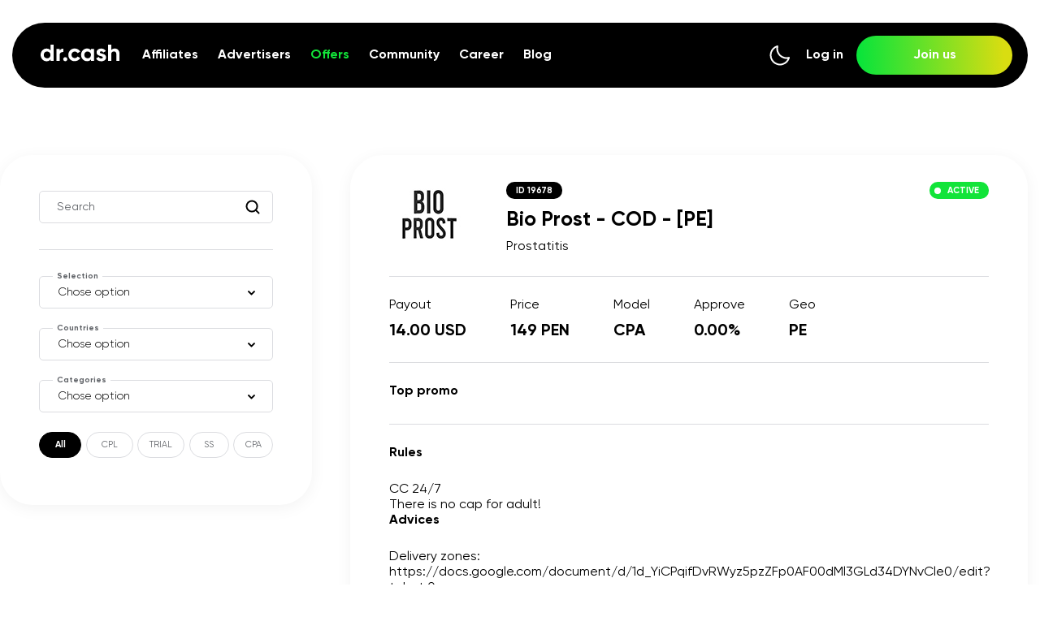

--- FILE ---
content_type: text/html; charset=utf-8
request_url: https://dr.cash/offers/19678
body_size: 9962
content:
<!DOCTYPE html>
<html lang="en">
<head>
  <title>Bio Prost  - COD - [PE] CPA offer - dr.cash</title>
  <meta charset="UTF-8">
  <meta name="description" content="Bio Prost  - COD - [PE] is an offer in affiliate network dr.cash.  Bio Prost  - COD - [PE] - listed with the payout = 14.00 USD and price on the landings = 149 PEN">
  <meta name="revisit" content="">
  <meta name="robots" content="index, follow">
  <meta property="og:image" content="/assets/images/og/">
  <meta property="og:title" content="Bio Prost  - COD - [PE] CPA offer - dr.cash">
  <meta property="og:description" content="Bio Prost  - COD - [PE] is an offer in affiliate network dr.cash.  Bio Prost  - COD - [PE] - listed with the payout = 14.00 USD and price on the landings = 149 PEN">
  <link rel="canonical" href="">

  <meta name="viewport" content="width=device-width, initial-scale=1">
  <link rel="apple-touch-icon" sizes="180x180" href="/assets/favicon/apple-touch-icon.png">
  <link rel="icon" type="image/png" sizes="32x32" href="/assets/favicon/favicon-32x32.png">
  <link rel="icon" type="image/png" sizes="16x16" href="/assets/favicon/favicon-16x16.png">
  <link rel="manifest" href="/assets/favicon/site.webmanifest">
  <link rel="mask-icon" href="/assets/favicon/safari-pinned-tab.svg" color="#5bbad5">
  <meta name="msapplication-TileColor" content="#da532c">
  <meta name="theme-color" content="#ffffff">

  <link rel="stylesheet" type="text/css" href="/assets/css/app.styles.8cc1d46f38e0fe550353.css" />
  <link rel="stylesheet" type="text/css" href="/assets/css/offer.styles.aa7ab3a60c3ab16083c8.css" />

  <script type="text/javascript" src="/assets/js/runtime.3f882f44490ae4a08861.js"></script>
  <script type="text/javascript" src="/assets/js/app.scripts.4cb6920501561a0f88ea.js"></script>

  

  
  <script>(function(w,d,s,l,i){w[l]=w[l]||[];w[l].push({'gtm.start':new Date().getTime(),event:'gtm.js'});var f=d.getElementsByTagName(s)[0],j=d.createElement(s),dl=l!='dataLayer'?'&l='+l:'';j.async=true;j.src='https://www.googletagmanager.com/gtm.js?id='+i+dl;f.parentNode.insertBefore(j,f);})(window,document,'script','dataLayer','GTM-M3WXP5J');</script>
  






</head>
<body id="theme" class="theme theme--light">
  
  <noscript><iframe src="https://www.googletagmanager.com/ns.html?id=GTM-M3WXP5J" height="0" width="0" style="display:none;visibility:hidden"></iframe></noscript>
  

  <div id="wrapper">
    

  
<header class="header" id="header">
  <div class="container">

    <div class="header__content">

      <a href="/" class="header__logo-link">
       <img src="/assets/images/header/logo--white.svg" alt="Logo" width="" height="" class="header__logo">
        
      </a>

      <nav class="nav header__nav">
        <ul class="nav__list">
          <li><a href="/affiliates/" class="nav__link">Affiliates</a></li>
          <li><a href="/advertisers/" class="nav__link">Advertisers</a></li>
          <li><a href="/offers/" class="nav__link">Offers</a></li>
          <li><a href="/community/" class="nav__link">Community</a></li>
          
          <li><a href="/careers/" class="nav__link">Career</a></li>
          <li><a href="https://blog.dr.cash/" class="nav__link" target="_blank">Blog</a></li>
        </ul>
      </nav>

      <div class="header__extras">
        <div class="theme-switcher theme-switcher--light"></div>
        <div class="header__menu">
          <div class="header__menu-icon">
            <span></span>
            <span></span>
            <span></span>
          </div>
        </div>
      </div>

      <div class="btns btns__container">
        <a href="/sign-in/" class="header__login js-auth-type" data-type="1">Log in</a>
        <a href="/sign-up/" class="btn btn--gradient js-auth-type" data-type="1">Join us</a>
        <a href="https://affiliate.dr.cash" class="btn btn--gradient js-auth-type hide" data-type="2">Dashboard</a>
      </div>

    </div>

  </div>
</header>


  <script type="text/javascript" src="/assets/js/offer.scripts.e8ff81f3918dbfc8518a.js"></script>

  <div class="main" id="offer">

    <div class="start">
      <div class="container">

        

        <div class="main-section">

          <div class="current-offer">

            <div class="current-offer__main">
              <div class="current-offer__image">
                <img src="https://static.dr.cash/offers/18c4c45a-24df-4e2b-a19a-e6f6830fcc07.jpg" alt="Picture">
              </div>
              <div class="current-offer__about">
                <div class="flex">
                  <p class="current-offer__id">ID 19678</p>
                  <p class="current-offer__status current-offer__status--active">
                    <span class="dot"></span>
                    <span class="current-offer__status-text">Active</span>
                  </p>
                </div>
                <p class="current-offer__name">Bio Prost  - COD - [PE]</p>
                <p class="current-offer__niche">Prostatitis</p>
              </div>
            </div>

            <div class="current-offer__info">

              <div class="current-offer__info-item">
                <p class="title">Payout</p>
                <p class="value">14.00 USD</p>
              </div>
              <div class="current-offer__info-item">
                <p class="title">Price</p>
                <p class="value">149 PEN</p>
              </div>
              <div class="current-offer__info-item">
                <p class="title">Model</p>
                <p class="value"> CPA</p>
              </div>
              <div class="current-offer__info-item">
                <p class="title">Approve</p>
                <p class="value">0.00%</p>
              </div>
              <div class="current-offer__info-item">
                <p class="title">Geo</p>
                <p class="value">PE</p>
              </div>

            </div>

            <div class="current-offer__promo">

              <p class="current-offer__promo-title">Top promo</p>

              

              

            </div>


              
              <div class="current-offer__rules">
                <p class="current-offer__rules-title">Rules</p>

                <p class="current-offer__rules-text">
                  <p>CC 24/7</p><p>There is no cap for adult!</p>
                </p>
              </div>
              

              
              <div class="current-offer__rules">
                <p class="current-offer__rules-title">Advices</p>

                <p class="current-offer__rules-text">
                  <p>Delivery zones: https://docs.google.com/document/d/1d_YiCPqifDvRWyz5pzZFp0AF00dMl3GLd34DYNvCle0/edit?tab=t.0<br><br>Target: 30+ y.o</p>
                </p>
              </div>
              

              
              <div class="current-offer__rules">
                <p class="current-offer__rules-title">Traffic sources</p>

                <p class="current-offer__rules-text">
                  <p>Forbidden traffic sources:</p><ul><li>Doorway traffic</li><li>E-mailing</li><li>Traffic from adult teasers</li></ul><p>Target: 40+ y.o<br><br>In case of unauthorized launch from a prohibited source, the traffic will not be paid&nbsp;</p>
                </p>
              </div>
              

          </div>

          <div class="aside">

            <div class="form">

              <form action="" class="js-offer-form">

                <div class="form__fields">

                  <div class="form-input">
                    <input id="search" type="search" name="search" placeholder=" ">
                    <label class="label" for="search">Search</label>
                    <img src="/assets/images/global/svg/search.svg" alt="Search" class="form-search invert">
                  </div>

                  <hr>

                  <div class="form-select">
                    <select id="selection_id" name="selection_id" placeholder=" " required="">
                      <option selected value="">Chose option</option>
                      
                        <option value="24">Hybrid offers</option>
                      
                        <option value="22">Highest AR% </option>
                      
                        <option value="21">Best in Africa</option>
                      
                        <option value="20">Zero price</option>
                      
                        <option value="19">Best in EU</option>
                      
                        <option value="18">Low price</option>
                      
                        <option value="17">TOP CPL</option>
                      
                        <option value="16">Best in LatAm</option>
                      
                        <option value="15">Best in MENA</option>
                      
                        <option value="14">Tier 1 stars</option>
                      
                        <option value="13">Health offers</option>
                      
                        <option value="12">Hair and skin</option>
                      
                        <option value="11">TOP Adult</option>
                      
                        <option value="6">Diet Offers</option>
                      
                        <option value="2">Today&#39;s Hot</option>
                      
                    </select>
                    <label class="label" for="selection_id">Selection</label>
                  </div>

                  <div class="form-select">
                    <select id="geo_code" name="geo_code" placeholder=" " required="">
                      <option selected value="">Chose option</option>
                      
                        <option value="AE">UNITED ARAB EMIRATES</option>
                      
                        <option value="AF">AFGHANISTAN</option>
                      
                        <option value="AL">ALBANIA</option>
                      
                        <option value="AM">ARMENIA</option>
                      
                        <option value="AO">ANGOLA</option>
                      
                        <option value="AR">ARGENTINA</option>
                      
                        <option value="AT">AUSTRIA</option>
                      
                        <option value="AU">AUSTRALIA</option>
                      
                        <option value="AX">AALAND ISLANDS</option>
                      
                        <option value="AZ">AZERBAIJAN</option>
                      
                        <option value="BA">BOSNIA AND HERZEGOWINA</option>
                      
                        <option value="BD">BANGLADESH</option>
                      
                        <option value="BE">BELGIUM</option>
                      
                        <option value="BF">BURKINA FASO</option>
                      
                        <option value="BG">BULGARIA</option>
                      
                        <option value="BH">BAHRAIN</option>
                      
                        <option value="BJ">BENIN</option>
                      
                        <option value="BO">BOLIVIA</option>
                      
                        <option value="BR">BRAZIL</option>
                      
                        <option value="BY">BELARUS</option>
                      
                        <option value="CA">CANADA</option>
                      
                        <option value="CD">CONGO, Democratic Republic of (was Zaire)</option>
                      
                        <option value="CG">CONGO, Republic of</option>
                      
                        <option value="CH">SWITZERLAND</option>
                      
                        <option value="CI">COTE D&#39;IVOIRE</option>
                      
                        <option value="CL">CHILE</option>
                      
                        <option value="CM">CAMEROON</option>
                      
                        <option value="CN">CHINA</option>
                      
                        <option value="CO">COLOMBIA</option>
                      
                        <option value="CR">COSTA RICA</option>
                      
                        <option value="CU">CUBA</option>
                      
                        <option value="CY">CYPRUS</option>
                      
                        <option value="CZ">CZECH REPUBLIC</option>
                      
                        <option value="DE">GERMANY</option>
                      
                        <option value="DK">DENMARK</option>
                      
                        <option value="DM">DOMINICA</option>
                      
                        <option value="DO">DOMINICAN REPUBLIC</option>
                      
                        <option value="DZ">ALGERIA</option>
                      
                        <option value="EC">ECUADOR</option>
                      
                        <option value="EE">ESTONIA</option>
                      
                        <option value="EG">EGYPT</option>
                      
                        <option value="ES">SPAIN</option>
                      
                        <option value="ET">ETHIOPIA</option>
                      
                        <option value="FI">FINLAND</option>
                      
                        <option value="FR">FRANCE</option>
                      
                        <option value="GA">GABON</option>
                      
                        <option value="GB">UNITED KINGDOM</option>
                      
                        <option value="GE">GEORGIA</option>
                      
                        <option value="GF">FRENCH GUIANA</option>
                      
                        <option value="GH">GHANA</option>
                      
                        <option value="GM">GAMBIA</option>
                      
                        <option value="GN">GUINEA</option>
                      
                        <option value="GR">GREECE</option>
                      
                        <option value="GT">GUATEMALA</option>
                      
                        <option value="HK">HONG KONG</option>
                      
                        <option value="HN">HONDURAS</option>
                      
                        <option value="HR">CROATIA (local name: Hrvatska)</option>
                      
                        <option value="HU">HUNGARY</option>
                      
                        <option value="ID">INDONESIA</option>
                      
                        <option value="IE">IRELAND</option>
                      
                        <option value="IL">ISRAEL</option>
                      
                        <option value="IN">INDIA</option>
                      
                        <option value="IQ">IRAQ</option>
                      
                        <option value="IR">IRAN (ISLAMIC REPUBLIC OF)</option>
                      
                        <option value="IS">ICELAND</option>
                      
                        <option value="IT">ITALY</option>
                      
                        <option value="JO">JORDAN</option>
                      
                        <option value="JP">JAPAN</option>
                      
                        <option value="KE">KENYA</option>
                      
                        <option value="KG">KYRGYZSTAN</option>
                      
                        <option value="KH">CAMBODIA</option>
                      
                        <option value="KI">KIRIBATI</option>
                      
                        <option value="KW">KUWAIT</option>
                      
                        <option value="KZ">KAZAKHSTAN</option>
                      
                        <option value="LA">LAO PEOPLE&#39;S DEMOCRATIC REPUBLIC</option>
                      
                        <option value="LB">LEBANON</option>
                      
                        <option value="LI">LIECHTENSTEIN</option>
                      
                        <option value="LK">SRI LANKA</option>
                      
                        <option value="LT">LITHUANIA</option>
                      
                        <option value="LU">LUXEMBOURG</option>
                      
                        <option value="LV">LATVIA</option>
                      
                        <option value="LY">LIBYAN ARAB JAMAHIRIYA</option>
                      
                        <option value="MA">MOROCCO</option>
                      
                        <option value="MD">MOLDOVA, REPUBLIC OF</option>
                      
                        <option value="ME">MONTENEGRO</option>
                      
                        <option value="MH">MARSHALL ISLANDS</option>
                      
                        <option value="MK">MACEDONIA, THE FORMER YUGOSLAV REPUBLIC OF</option>
                      
                        <option value="ML">MALI</option>
                      
                        <option value="MM">MYANMAR</option>
                      
                        <option value="MT">MALTA</option>
                      
                        <option value="MU">MAURITIUS</option>
                      
                        <option value="MX">MEXICO</option>
                      
                        <option value="MY">MALAYSIA</option>
                      
                        <option value="MZ">MOZAMBIQUE</option>
                      
                        <option value="NA">NAMIBIA</option>
                      
                        <option value="NE">NIGER</option>
                      
                        <option value="NG">NIGERIA</option>
                      
                        <option value="NI">NICARAGUA</option>
                      
                        <option value="NL">NETHERLANDS</option>
                      
                        <option value="NO">NORWAY</option>
                      
                        <option value="NP">NEPAL</option>
                      
                        <option value="NZ">NEW ZEALAND</option>
                      
                        <option value="OM">OMAN</option>
                      
                        <option value="PA">PANAMA</option>
                      
                        <option value="PE">PERU</option>
                      
                        <option value="PH">PHILIPPINES</option>
                      
                        <option value="PK">PAKISTAN</option>
                      
                        <option value="PL">POLAND</option>
                      
                        <option value="PR">PUERTO RICO</option>
                      
                        <option value="PS">PALESTINIAN TERRITORY</option>
                      
                        <option value="PT">PORTUGAL</option>
                      
                        <option value="PY">PARAGUAY</option>
                      
                        <option value="QA">QATAR</option>
                      
                        <option value="RO">ROMANIA</option>
                      
                        <option value="RS">SERBIA</option>
                      
                        <option value="RU">RUSSIAN FEDERATION</option>
                      
                        <option value="RW">RWANDA</option>
                      
                        <option value="SA">SAUDI ARABIA</option>
                      
                        <option value="SD">SUDAN</option>
                      
                        <option value="SE">SWEDEN</option>
                      
                        <option value="SG">SINGAPORE</option>
                      
                        <option value="SI">SLOVENIA</option>
                      
                        <option value="SK">SLOVAKIA</option>
                      
                        <option value="SL">SIERRA LEONE</option>
                      
                        <option value="SN">SENEGAL</option>
                      
                        <option value="SO">SOMALIA</option>
                      
                        <option value="SV">EL SALVADOR</option>
                      
                        <option value="SY">SYRIAN ARAB REPUBLIC</option>
                      
                        <option value="SZ">SWAZILAND</option>
                      
                        <option value="TD">CHAD</option>
                      
                        <option value="TG">TOGO</option>
                      
                        <option value="TH">THAILAND</option>
                      
                        <option value="TJ">TAJIKISTAN</option>
                      
                        <option value="TN">TUNISIA</option>
                      
                        <option value="TR">TURKEY</option>
                      
                        <option value="TW">TAIWAN</option>
                      
                        <option value="TZ">TANZANIA, UNITED REPUBLIC OF</option>
                      
                        <option value="UA">UKRAINE</option>
                      
                        <option value="UG">UGANDA</option>
                      
                        <option value="US">UNITED STATES</option>
                      
                        <option value="UY">URUGUAY</option>
                      
                        <option value="UZ">UZBEKISTAN</option>
                      
                        <option value="VE">VENEZUELA</option>
                      
                        <option value="VN">VIET NAM</option>
                      
                        <option value="ZA">SOUTH AFRICA</option>
                      
                        <option value="ZM">ZAMBIA</option>
                      
                        <option value="ZW">ZIMBABWE</option>
                      
                    </select>
                    <label class="label" for="geo_code">Countries</label>
                  </div>

                  <div class="form-select">
                    <select id="category_id" name="category_id" placeholder=" " required="">
                      <option selected value="">Chose option</option>
                      
                        <option value="60">Sinusitis</option>
                      
                        <option value="59">Skin whitening </option>
                      
                        <option value="58">Nerves</option>
                      
                        <option value="57">Astrology</option>
                      
                        <option value="56">Body Сare</option>
                      
                        <option value="55">Amulets</option>
                      
                        <option value="54">Cystitis</option>
                      
                        <option value="53">WhiteHat</option>
                      
                        <option value="52">Hearing disease</option>
                      
                        <option value="50">CBD</option>
                      
                        <option value="49">Cellulite</option>
                      
                        <option value="48">Cholesterol</option>
                      
                        <option value="47">Buttocks enlargement</option>
                      
                        <option value="46">Penis enlargement</option>
                      
                        <option value="45">Breast enlargement</option>
                      
                        <option value="44">Testosterone</option>
                      
                        <option value="43">Joints</option>
                      
                        <option value="42">Sleep</option>
                      
                        <option value="41">General health</option>
                      
                        <option value="40">Rehab</option>
                      
                        <option value="39">Psoriasis</option>
                      
                        <option value="38">Acne</option>
                      
                        <option value="37">Prostatitis</option>
                      
                        <option value="36">Probiotics</option>
                      
                        <option value="35">Diet - Weight Loss</option>
                      
                        <option value="34">Enhancement</option>
                      
                        <option value="33">Liver</option>
                      
                        <option value="32">Parasites</option>
                      
                        <option value="31">Papillomas</option>
                      
                        <option value="30">Teeth whitening</option>
                      
                        <option value="29">Pain relief</option>
                      
                        <option value="28">Mood</option>
                      
                        <option value="27">Muscle</option>
                      
                        <option value="26">Wrinkles</option>
                      
                        <option value="25">Brain</option>
                      
                        <option value="24">Medical cosmetics</option>
                      
                        <option value="23">Smoking</option>
                      
                        <option value="22">Correctors</option>
                      
                        <option value="21">Immunity</option>
                      
                        <option value="20">Eyesight</option>
                      
                        <option value="19">Women&#39;s Health</option>
                      
                        <option value="18">Diabetes</option>
                      
                        <option value="17">Detox</option>
                      
                        <option value="16">Depilation</option>
                      
                        <option value="15">Make-up</option>
                      
                        <option value="14">Fungus</option>
                      
                        <option value="13">Hypertension</option>
                      
                        <option value="12">Haemorrhoids</option>
                      
                        <option value="11">Gastritis</option>
                      
                        <option value="10">Hair</option>
                      
                        <option value="9">Aphrodisiacs</option>
                      
                        <option value="8">Vitamins</option>
                      
                        <option value="7">Varicose</option>
                      
                        <option value="6">Valgus</option>
                      
                        <option value="5">Beard</option>
                      
                        <option value="4">No niche</option>
                      
                        <option value="3">Anti-aging cosmetics</option>
                      
                        <option value="2">Allergy</option>
                      
                        <option value="1">Alcoholism</option>
                      
                    </select>
                    <label class="label" for="category_id">Categories</label>
                  </div>

                </div>

                <div class="form__radio-buttons">
                  <input id="decision__all" type="radio" name="decision_id" placeholder=" " checked hidden>
                  <label class="radio__label" for="decision__all">All</label>

                  <input id="decision__cpl" type="radio" name="decision_id" value="6" placeholder=" " hidden>
                  <label class="radio__label" for="decision__cpl">CPL</label>

                  <input id="decision__trial" type="radio" name="decision_id" value="2" placeholder=" " hidden>
                  <label class="radio__label" for="decision__trial">TRIAL</label>

                  <input id="decision__ss" type="radio" name="decision_id" value="3" placeholder=" " hidden>
                  <label class="radio__label" for="decision__ss">SS</label>

                  <input id="decision__cpa" type="radio" name="decision_id" value="1" placeholder=" " hidden>
                  <label class="radio__label" for="decision__cpa">CPA</label>
                </div>

              </form>
            </div>


            
              
            

          </div>

          <div class="offers">
            <div class="offers__wrapper hide">
              <div class="offer__head">
                <div class="offer__side--left">
                  <div class="offer__col">
                    <p class="offer__head-title">ID</p>
                  </div>
                  <div class="offer__col">
                    <p class="offer__head-title">&nbsp;</p>
                  </div>
                  <div class="offer__col">
                    <p class="offer__head-title">Offer</p>
                  </div>
                </div>
                <div class="offer__side--right">
                  <div class="offer__col">
                    <p class="offer__head-title">Approve</p>
                  </div>
                  <div class="offer__col">
                    <p class="offer__head-title">Payout</p>
                  </div>
                  <div class="offer__col">
                    <p class="offer__head-title">Rank</p>
                  </div>
                </div>
              </div>

              <div class="offers__container"></div>
            </div>

            
            <h4 class="title">Top 5 offers</h4>

            <div class="offers__wrapper">

              <div class="offer__head">
                <div class="offer__side--left">
                  <div class="offer__col">
                    <p class="offer__head-title">ID</p>
                  </div>
                  <div class="offer__col">
                    <p class="offer__head-title">&nbsp;</p>
                  </div>
                  <div class="offer__col">
                    <p class="offer__head-title">Offer</p>
                  </div>
                </div>
                <div class="offer__side--right">
                  <div class="offer__col">
                    <p class="offer__head-title">Approve</p>
                  </div>
                  <div class="offer__col">
                    <p class="offer__head-title">Payout</p>
                  </div>
                  <div class="offer__col">
                    <p class="offer__head-title">Rank</p>
                  </div>
                </div>
              </div>

              <div class="offers__container">
                
                  <a href="/offers/29578" class="offer">
                    <div class="offer__side--left">
                      <div class="offer__col" data-col="id">
                        <p class="offer__id">29578</p>
                      </div>
                      <div class="offer__col" data-col="picture">
                        <img src="https://static.dr.cash/offers/9fc0b442-bfb0-45aa-9174-2854eba08cf9.png" alt="Offer"
                             class="offer__image">
                      </div>
                      <div class="offer__col" data-col="offer">
                        <p class="offer__id offer__elm offer__elm--desktop-hide">ID 29578</p>
                        <p class="offer__name">Big Hunter - CPA - [IN]</p>
                        <p class="offer__niche">Enhancement
                          <span class="offer__elm offer__elm--mobile-hide">- 2 499 INR</span>
                        </p>
                      </div>
                    </div>
                    <div class="offer__side--right">
                      <div class="offer__col" data-col="approve">
                        <p class="offer__approve-title offer__elm offer__elm--desktop-hide">Approve</p>
                        <p class="offer__approve">5.46%</p>
                      </div>
                      <div class="offer__col" data-col="payout">
                        <p class="offer__payout-title offer__elm offer__elm--desktop-hide">Payout</p>
                        <div class="offer__payout">
                          <p class="offer__payout-sum">$5.50</p>
                        </div>
                      </div>
                      <div class="offer__col" data-col="rank">
                        <p class="offer__rank-title offer__elm offer__elm--desktop-hide">Rank</p>
                        <p class="offer__rank">
                          <span class="offer__rank-position">#1</span>
                          <img src="/assets/images/offers/svg/rank.svg" alt="Rank" class="offer__rank-icon">
                        </p>
                      </div>
                    </div>
                  </a>
                
                  <a href="/offers/28303" class="offer">
                    <div class="offer__side--left">
                      <div class="offer__col" data-col="id">
                        <p class="offer__id">28303</p>
                      </div>
                      <div class="offer__col" data-col="picture">
                        <img src="https://static.dr.cash/offers/bb2ce4b4-62d0-421d-ac66-5a97e2a78b9b.png" alt="Offer"
                             class="offer__image">
                      </div>
                      <div class="offer__col" data-col="offer">
                        <p class="offer__id offer__elm offer__elm--desktop-hide">ID 28303</p>
                        <p class="offer__name">Nutrilaben free - CPA - [PL]</p>
                        <p class="offer__niche">Diet - Weight Loss
                          <span class="offer__elm offer__elm--mobile-hide">- 0 PLN</span>
                        </p>
                      </div>
                    </div>
                    <div class="offer__side--right">
                      <div class="offer__col" data-col="approve">
                        <p class="offer__approve-title offer__elm offer__elm--desktop-hide">Approve</p>
                        <p class="offer__approve">27.95%</p>
                      </div>
                      <div class="offer__col" data-col="payout">
                        <p class="offer__payout-title offer__elm offer__elm--desktop-hide">Payout</p>
                        <div class="offer__payout">
                          <p class="offer__payout-sum">$23.00</p>
                        </div>
                      </div>
                      <div class="offer__col" data-col="rank">
                        <p class="offer__rank-title offer__elm offer__elm--desktop-hide">Rank</p>
                        <p class="offer__rank">
                          <span class="offer__rank-position">#2</span>
                          <img src="/assets/images/offers/svg/rank.svg" alt="Rank" class="offer__rank-icon">
                        </p>
                      </div>
                    </div>
                  </a>
                
                  <a href="/offers/26752" class="offer">
                    <div class="offer__side--left">
                      <div class="offer__col" data-col="id">
                        <p class="offer__id">26752</p>
                      </div>
                      <div class="offer__col" data-col="picture">
                        <img src="https://static.dr.cash/offers/d71da9fe-c326-494b-965c-f5b58f0f747f.jpg" alt="Offer"
                             class="offer__image">
                      </div>
                      <div class="offer__col" data-col="offer">
                        <p class="offer__id offer__elm offer__elm--desktop-hide">ID 26752</p>
                        <p class="offer__name">Hammer of Thor 2 (private)  - CPA - [EG]</p>
                        <p class="offer__niche">Enhancement
                          <span class="offer__elm offer__elm--mobile-hide">- 949 EGP</span>
                        </p>
                      </div>
                    </div>
                    <div class="offer__side--right">
                      <div class="offer__col" data-col="approve">
                        <p class="offer__approve-title offer__elm offer__elm--desktop-hide">Approve</p>
                        <p class="offer__approve">11.03%</p>
                      </div>
                      <div class="offer__col" data-col="payout">
                        <p class="offer__payout-title offer__elm offer__elm--desktop-hide">Payout</p>
                        <div class="offer__payout">
                          <p class="offer__payout-sum">$13.00</p>
                        </div>
                      </div>
                      <div class="offer__col" data-col="rank">
                        <p class="offer__rank-title offer__elm offer__elm--desktop-hide">Rank</p>
                        <p class="offer__rank">
                          <span class="offer__rank-position">#3</span>
                          <img src="/assets/images/offers/svg/rank.svg" alt="Rank" class="offer__rank-icon">
                        </p>
                      </div>
                    </div>
                  </a>
                
                  <a href="/offers/27396" class="offer">
                    <div class="offer__side--left">
                      <div class="offer__col" data-col="id">
                        <p class="offer__id">27396</p>
                      </div>
                      <div class="offer__col" data-col="picture">
                        <img src="https://static.dr.cash/offers/09c0e129-5d7c-4f7c-b04b-a573bb00064e.png" alt="Offer"
                             class="offer__image">
                      </div>
                      <div class="offer__col" data-col="offer">
                        <p class="offer__id offer__elm offer__elm--desktop-hide">ID 27396</p>
                        <p class="offer__name">Diofin - CPA - [IN]</p>
                        <p class="offer__niche">Diabetes
                          <span class="offer__elm offer__elm--mobile-hide">- 2 490 INR</span>
                        </p>
                      </div>
                    </div>
                    <div class="offer__side--right">
                      <div class="offer__col" data-col="approve">
                        <p class="offer__approve-title offer__elm offer__elm--desktop-hide">Approve</p>
                        <p class="offer__approve">0.60%</p>
                      </div>
                      <div class="offer__col" data-col="payout">
                        <p class="offer__payout-title offer__elm offer__elm--desktop-hide">Payout</p>
                        <div class="offer__payout">
                          <p class="offer__payout-sum">$9.00</p>
                        </div>
                      </div>
                      <div class="offer__col" data-col="rank">
                        <p class="offer__rank-title offer__elm offer__elm--desktop-hide">Rank</p>
                        <p class="offer__rank">
                          <span class="offer__rank-position">#4</span>
                          <img src="/assets/images/offers/svg/rank.svg" alt="Rank" class="offer__rank-icon">
                        </p>
                      </div>
                    </div>
                  </a>
                
                  <a href="/offers/28462" class="offer">
                    <div class="offer__side--left">
                      <div class="offer__col" data-col="id">
                        <p class="offer__id">28462</p>
                      </div>
                      <div class="offer__col" data-col="picture">
                        <img src="https://static.dr.cash/offers/4c6e04b3-07b5-4b5a-b569-a26ae2cfc122.png" alt="Offer"
                             class="offer__image">
                      </div>
                      <div class="offer__col" data-col="offer">
                        <p class="offer__id offer__elm offer__elm--desktop-hide">ID 28462</p>
                        <p class="offer__name">Dr.Prost - CPA - [TR]</p>
                        <p class="offer__niche">Prostatitis
                          <span class="offer__elm offer__elm--mobile-hide">- 749 TRY</span>
                        </p>
                      </div>
                    </div>
                    <div class="offer__side--right">
                      <div class="offer__col" data-col="approve">
                        <p class="offer__approve-title offer__elm offer__elm--desktop-hide">Approve</p>
                        <p class="offer__approve">19.97%</p>
                      </div>
                      <div class="offer__col" data-col="payout">
                        <p class="offer__payout-title offer__elm offer__elm--desktop-hide">Payout</p>
                        <div class="offer__payout">
                          <p class="offer__payout-sum">$19.00</p>
                        </div>
                      </div>
                      <div class="offer__col" data-col="rank">
                        <p class="offer__rank-title offer__elm offer__elm--desktop-hide">Rank</p>
                        <p class="offer__rank">
                          <span class="offer__rank-position">#7</span>
                          <img src="/assets/images/offers/svg/rank.svg" alt="Rank" class="offer__rank-icon">
                        </p>
                      </div>
                    </div>
                  </a>
                
              </div>
            </div>

            

            

            
          </div>

        </div>

        

      </div>
    </div>

  </div>

  
<footer class="footer" id="footer">
    <div class="container">

        <div class="footer__content">

            <nav class="nav footer__nav">
                <ul class="nav__col">
                    <div class="nav__title">Network dr.cash</div>
                    <a href="/about/" class="nav__link">About</a>
                    <a href="/careers/" class="nav__link">Career</a>

                    <a href="/#events" class="nav__link">Events</a>
                    <a href="/contacts/" class="nav__link">Contacts</a>
                    <a href="//blog.dr.cash/" target="_blank" class="nav__link">Blog</a>
                </ul>

                <ul class="nav__col">
                    <div class="nav__title">For internet marketers</div>
                    <a href="/affiliates/" class="nav__link">Affiliates page</a>
                    <a href="/community/" class="nav__link">Community</a>

                    <a href="https://t.me/s/drcashglobal?q=%23casestudy" target="_blank" class="nav__link">Case Studies</a>
                    <a href="/#reviews" class="nav__link">Reviews</a>

                </ul>

                <ul class="nav__col">
                    <div class="nav__title">For nutrition producers</div>
                    <a href="/advertisers/" class="nav__link">Advertisers page</a>
                    <a href="/advertisers/#hiw" class="nav__link">How it works</a>









                </ul>















            </nav>

            <div class="footer__bottom">
                <div class="col logo-wrapper">
                    <a href="/">
                        <img src="/assets/images/footer/logo--white.svg" alt="Logo" width="" height="" class="logo">
                    </a>
                </div>

                <div class="col socials">
                    <a href="https://t.me/drcashglobal" target="_blank" class="socials__link"><img src="/assets/images/footer/telegram.svg" alt="Icon" width="" height=""></a>


                    <a href="https://www.instagram.com/dr.cash.global/" target="_blank" class="socials__link"><img src="/assets/images/footer/insta.svg" alt="Icon" width="" height=""></a>
                    <a href="https://www.facebook.com/drcashofficial" target="_blank" class="socials__link"><img src="/assets/images/footer/fb.svg" alt="Icon" width="" height=""></a>
                </div>

                <div class="col legal-notes">

                    <a href="#" popup-id="privacy" class="legal-notes__link">Privacy policy</a>
                    <a href="/docs/terms_of_services.pdf" target="_blank" class="legal-notes__link">Terms of services</a>


                </div>
            </div>

        </div>

    </div>
</footer>
<div class="popup" id="privacy">
  <div class="popup__wrapper invert">
    <div class="popup__head"><span class="popup__title">Personal data protection</span><span class="popup__close"></span></div>
    <div class="popup__text">
      <p>This Privacy Policy offers you information on how MARKETING IT WAY LIMITED 69 Main Street, Blackrock, Co Dublin A94 N6D0, Ireland (hereinafter “DRCASH” or “we/us/our”) deals with your personal and non-personal data whether you visit our website https://dr.cash/, whether we collect data from you as an advertiser or a publisher or whether you are a user of our advertisers' or publishers’ websites and platforms.</p>
      <p><b>The disclosure of personal data and their transfer to third parties</b></p>
      <p>Your personal data may be disclosed by us only if required in following cases : (a) to ensure compliance with the legal requirements or to comply with legal process in our regard; (b) to protect and defend our rights or property, (c) to take urgent measures to ensure the personal safety of our employees or consumers and services they provide, as well as for public safety. Personal information collected by us during your registration may be transferred to third parties and organizations, which are our partner companies to improve the quality of services provided. This information will not be used for any purposes other than those listed above. The email address you provided during the registration can be used to send you messages or notification of changes related to your order, and messages to inform you of the company's events and updates, as well as important information about new products, services, etc. You can unsubscribe to these e-mail notifications.</p>
      <p><b>The use of «cookies»</b></p>
      <p> We use cookies to improve and optimise the usability of our website. Cookies do not cause damage to your device, do not contain viruses, trojans or other malicious software. The cookie stores information, which is linked to respective device used. This does not mean, however, that we store personal information about you or are aware of your identity.</p>
      <p>Visiting and surfing on our website is possible without cookies. Most browsers accept cookies automatically. You may alter the security settings of your web browser in order to stop your device receiving and storing cookies, to allow receiving and storing cookies from selected websites only, or to be notified before receiving cookies. Please note, however, that these settings may have negative effects on the usability and user guidance of websites and other online services. You may delete cookies stored in your browser at any time. Information stored in such cookies will be removed from your device.</p>
      <p><b>Social plugins and analyzing tools</b></p>
      <p>DRCASH uses Facebook pixel, Yandex.Metrica and Google Analytics. Below you can learn more about how they use your information and, if you avoid connecting to plugins, find out how to opt-out.</p>
      <p><b>Facebook</b></p>
      <p>Facebook is a social network of Facebook Ireland Limited, Hanover Reach, 5-7 Hanover Quay, Dublin 2, Ireland (hereinafter „Facebook“). On our website, we have included Facebook pixel. For a summary of Facebook pixel please refer to <a href="https://developers.facebook.com/docs/facebook-pixel" target="_blank">https://developers.facebook.com/docs/facebook-pixel</a>.</p>
      <p>When you enter a page on our website that contains a Facebook pixel your browser or app will establish a direct connection to Facebook’s servers where the pixel is loaded from. The information that your browser has visited the corresponding page of our online services will be transmitted to Facebook, even if you do not have a Facebook account or are not logged into your account. This information (including your IP address) will be sent by your browser directly to a server of Facebook in the USA and stored there.</p>
      <p>If you are logged into your Facebook account at the same time, it is also possible to assign the page impression to your Facebook profile. If you click on embedded Facebook buttons and log into your Facebook account (or are already logged in), this information will be sent directly to a Facebook server and stored there. The corresponding information is published on your Facebook profile and in your chronicle/timeline in short form. Facebook can thus collect and store additional usage data. If you want to prevent the transmission and storage of your data and your behaviour on our online services through Facebook, you must use the opt-out solution:</p>
      <p>You can also change your Ad Settings here: <br><a href="https://www.facebook.com/ads/preferences/?entry_product=ad_settings_screen" target="_blank">https://www.facebook.com/ads/preferences/?entry_product=ad_settings_screen</a> or log out of your Facebook account before you visit our sites and delete any cookies placed by Facebook.</p>
      <p>For more information on your rights and on how Facebook is recording and processing data please see Facebook’s Data Privacy Policy which is available at <a href="http://www.facebook.com/about/privacy/" target="_blank">http://www.facebook.com/about/privacy/</a> and <a href="https://www.facebook.com/help/443483272359009#!/help/340599879348142/" target="_blank">https://www.facebook.com/help/443483272359009#!/help/340599879348142/</a>.</p>
      <p><b>Google Analytics</b></p>
      <p>We use Google Analytics which is a web analysing tool of Google Inc., Amphitheatre Parkway, Mountain View, CA 94043, USA (hereinafter “Google“) for the purposes of the adequate design and continuous optimization of our website. Google Analytics works with cookies and creates pseudonymised usage profiles, which enable an analysis of your use of our website. Information stored in such cookies (such as browser type/version, operating system used, referrer URL, Hostname of the accessing computer, time of server request) are usually transmitted to and stored on Google’s servers.</p>
      <p>Due to the activation of the IP anonymization (IP masking), Google will truncate and therefore anonymize the IP address of your device within the European Union or the European Economic Area.</p>
      <p>We contracted Google to analyse your use of this website in order to produce reports on the activities on our website and provide more services connected to the use of our website and the internet in general. We also use Google Analytics for marketing purposes: it allows us to advertise on third party websites (including Google) to previous visitors to our website.</p>
      <p>The IP address provided by your browser will not be combined with other Google data. The information may be transferred to third parties if this is required by law or if third parties process this data on behalf of Google. You can prevent cookies from being stored on your device by adjusting your browser software accordingly. Please note, however, that changing your settings may have negative effects on the usability of our website. You may prevent Google from recording and processing data on your use of our website (including your device’s IP address) and storing such information in a cookie by using an opt-out solution:</p>
      <p>You also can download and install a browser deactivation add-on from <br><a href="http://tools.google.com/dlpage/gaoptout?hl=en." target="_blank">http://tools.google.com/dlpage/gaoptout?hl=en.</a></p>
      <p>For more information, see Google privacy policy: <a href="https://www.google.com/intl/en/policies/privacy/" target="_blank">https://www.google.com/intl/en/policies/privacy/</a>.</p>
      <p><b>Yandex.Metrica</b></p>
      <p> We use Yandex.Metrica Service, accessible at <a href="http://api.yandex.com/metrika/" target="_blank">http://api.yandex.com/metrika/</a>, which enables the User’s different services and applications to interact with the Yandex.Metrica Service of Yandex. Yandex.Metrica works with cookies and creates pseudonymised usage profiles, which enable an analysis of your use of our website. Information stored in such cookies (such as browser type/version, operating system used, referrer URL, Hostname of the accessing computer, time of server request) are usually transmitted to and stored on Yandex’s servers.</p>
      <p>Due to the activation of the IP anonymization (IP masking), Yandex will truncate and therefore anonymize the IP address of your device within the European Union or the European Economic Area.</p>
      <p>We contracted Yandex to analyze your use of this website in order to produce reports on the activities on our website and provide more services connected to the use of our website and the internet in general. We also use Yandex.Metrica for marketing purposes: it allows us to advertise on third party websites (including Yandex) to previous visitors to our website.</p>
      <p>The IP address provided by your browser will not be combined with other Yandex data. The information may be transferred to third parties if this is required by law or if third parties process this data on behalf of Yandex. You can prevent cookies from being stored on your device by adjusting your browser software accordingly. Please note, however, that changing your settings may have negative effects on the usability of our website. You may prevent Yandex from recording and processing data on your use of our website (including your device’s IP address) and storing such information in a cookie by using an opt-out solution:</p>
      <p>You also can download and install a browser deactivation add-on from <br><a href="https://yandex.com/support/metrica/general/opt-out.xml" target="_blank">https://yandex.com/support/metrica/general/opt-out.xml</a></p>
      <p>For more information, see Yandex privacy policy: <a href="https://yandex.ru/legal/confidential/?lang=en" target="_blank">https://yandex.ru/legal/confidential/?lang=en</a></p>
      <p><b>Changes to the privacy statement</b></p>
      <p>Privacy Statement is supposed to be updated periodically. The date of the previous update, indicated at the beginning of the document will be thus changed. Announcements of the amendments in this statement will be posted in a visible area of our websites.</p>
      <p><b>Thank you for your interest in our system!</b></p>
      <p>If you have any questions about this Privacy Policy, the practices of this site, or your dealings with this site, please contact us.</p>
      <p>MARKETING IT WAY LIMITED <br>69 Main Street, Blackrock, Co Dublin A94 N6D0, Ireland</p>
      <p>email: <a href="/cdn-cgi/l/email-protection" class="__cf_email__" data-cfemail="186b6d6868776a6c587c6a367b796b70">[email&#160;protected]</a></p>
      <p>registration number: 689640</p>
    </div>
  </div>
</div>



  </div>

  <input type="hidden" id="API_DOMAIN" value="https://drcash.io">
  <input type="hidden" id="AFFILIATE_SERVICE_HOST" value="https://affiliate.dr.cash">
  <input type="hidden" id="SERVICE_HOST" value="dr.cash">
  <input type="hidden" id="RECAPTCHA_KEY" value="6Ld_qZMUAAAAAE0mLqU8OdTvyvnkTfwDMuYvw0vW">
  <input type="hidden" id="API_TECH_DOMAIN" value="https://api-tech.drcash.io">
  <input type="hidden" id="APP_THEME" value="light">

  
  <script data-cfasync="false" src="/cdn-cgi/scripts/5c5dd728/cloudflare-static/email-decode.min.js"></script><script src="https://www.google.com/recaptcha/api.js?render=6Ld_qZMUAAAAAE0mLqU8OdTvyvnkTfwDMuYvw0vW&update=1"></script>
  <script>
    var reCaptchaToken;
    grecaptcha.ready(function() {
      grecaptcha.execute('<script defer src="https://static.cloudflareinsights.com/beacon.min.js/vcd15cbe7772f49c399c6a5babf22c1241717689176015" integrity="sha512-ZpsOmlRQV6y907TI0dKBHq9Md29nnaEIPlkf84rnaERnq6zvWvPUqr2ft8M1aS28oN72PdrCzSjY4U6VaAw1EQ==" data-cf-beacon='{"version":"2024.11.0","token":"b42ef00f1f3a4e24b357612514950a56","r":1,"server_timing":{"name":{"cfCacheStatus":true,"cfEdge":true,"cfExtPri":true,"cfL4":true,"cfOrigin":true,"cfSpeedBrain":true},"location_startswith":null}}' crossorigin="anonymous"></script>


--- FILE ---
content_type: text/html; charset=utf-8
request_url: https://www.google.com/recaptcha/api2/anchor?ar=1&k=6Ld_qZMUAAAAAE0mLqU8OdTvyvnkTfwDMuYvw0vW&co=aHR0cHM6Ly9kci5jYXNoOjQ0Mw..&hl=en&v=jdMmXeCQEkPbnFDy9T04NbgJ&size=invisible&anchor-ms=20000&execute-ms=15000&cb=cjrewrp3iclt
body_size: 46536
content:
<!DOCTYPE HTML><html dir="ltr" lang="en"><head><meta http-equiv="Content-Type" content="text/html; charset=UTF-8">
<meta http-equiv="X-UA-Compatible" content="IE=edge">
<title>reCAPTCHA</title>
<style type="text/css">
/* cyrillic-ext */
@font-face {
  font-family: 'Roboto';
  font-style: normal;
  font-weight: 400;
  font-stretch: 100%;
  src: url(//fonts.gstatic.com/s/roboto/v48/KFO7CnqEu92Fr1ME7kSn66aGLdTylUAMa3GUBHMdazTgWw.woff2) format('woff2');
  unicode-range: U+0460-052F, U+1C80-1C8A, U+20B4, U+2DE0-2DFF, U+A640-A69F, U+FE2E-FE2F;
}
/* cyrillic */
@font-face {
  font-family: 'Roboto';
  font-style: normal;
  font-weight: 400;
  font-stretch: 100%;
  src: url(//fonts.gstatic.com/s/roboto/v48/KFO7CnqEu92Fr1ME7kSn66aGLdTylUAMa3iUBHMdazTgWw.woff2) format('woff2');
  unicode-range: U+0301, U+0400-045F, U+0490-0491, U+04B0-04B1, U+2116;
}
/* greek-ext */
@font-face {
  font-family: 'Roboto';
  font-style: normal;
  font-weight: 400;
  font-stretch: 100%;
  src: url(//fonts.gstatic.com/s/roboto/v48/KFO7CnqEu92Fr1ME7kSn66aGLdTylUAMa3CUBHMdazTgWw.woff2) format('woff2');
  unicode-range: U+1F00-1FFF;
}
/* greek */
@font-face {
  font-family: 'Roboto';
  font-style: normal;
  font-weight: 400;
  font-stretch: 100%;
  src: url(//fonts.gstatic.com/s/roboto/v48/KFO7CnqEu92Fr1ME7kSn66aGLdTylUAMa3-UBHMdazTgWw.woff2) format('woff2');
  unicode-range: U+0370-0377, U+037A-037F, U+0384-038A, U+038C, U+038E-03A1, U+03A3-03FF;
}
/* math */
@font-face {
  font-family: 'Roboto';
  font-style: normal;
  font-weight: 400;
  font-stretch: 100%;
  src: url(//fonts.gstatic.com/s/roboto/v48/KFO7CnqEu92Fr1ME7kSn66aGLdTylUAMawCUBHMdazTgWw.woff2) format('woff2');
  unicode-range: U+0302-0303, U+0305, U+0307-0308, U+0310, U+0312, U+0315, U+031A, U+0326-0327, U+032C, U+032F-0330, U+0332-0333, U+0338, U+033A, U+0346, U+034D, U+0391-03A1, U+03A3-03A9, U+03B1-03C9, U+03D1, U+03D5-03D6, U+03F0-03F1, U+03F4-03F5, U+2016-2017, U+2034-2038, U+203C, U+2040, U+2043, U+2047, U+2050, U+2057, U+205F, U+2070-2071, U+2074-208E, U+2090-209C, U+20D0-20DC, U+20E1, U+20E5-20EF, U+2100-2112, U+2114-2115, U+2117-2121, U+2123-214F, U+2190, U+2192, U+2194-21AE, U+21B0-21E5, U+21F1-21F2, U+21F4-2211, U+2213-2214, U+2216-22FF, U+2308-230B, U+2310, U+2319, U+231C-2321, U+2336-237A, U+237C, U+2395, U+239B-23B7, U+23D0, U+23DC-23E1, U+2474-2475, U+25AF, U+25B3, U+25B7, U+25BD, U+25C1, U+25CA, U+25CC, U+25FB, U+266D-266F, U+27C0-27FF, U+2900-2AFF, U+2B0E-2B11, U+2B30-2B4C, U+2BFE, U+3030, U+FF5B, U+FF5D, U+1D400-1D7FF, U+1EE00-1EEFF;
}
/* symbols */
@font-face {
  font-family: 'Roboto';
  font-style: normal;
  font-weight: 400;
  font-stretch: 100%;
  src: url(//fonts.gstatic.com/s/roboto/v48/KFO7CnqEu92Fr1ME7kSn66aGLdTylUAMaxKUBHMdazTgWw.woff2) format('woff2');
  unicode-range: U+0001-000C, U+000E-001F, U+007F-009F, U+20DD-20E0, U+20E2-20E4, U+2150-218F, U+2190, U+2192, U+2194-2199, U+21AF, U+21E6-21F0, U+21F3, U+2218-2219, U+2299, U+22C4-22C6, U+2300-243F, U+2440-244A, U+2460-24FF, U+25A0-27BF, U+2800-28FF, U+2921-2922, U+2981, U+29BF, U+29EB, U+2B00-2BFF, U+4DC0-4DFF, U+FFF9-FFFB, U+10140-1018E, U+10190-1019C, U+101A0, U+101D0-101FD, U+102E0-102FB, U+10E60-10E7E, U+1D2C0-1D2D3, U+1D2E0-1D37F, U+1F000-1F0FF, U+1F100-1F1AD, U+1F1E6-1F1FF, U+1F30D-1F30F, U+1F315, U+1F31C, U+1F31E, U+1F320-1F32C, U+1F336, U+1F378, U+1F37D, U+1F382, U+1F393-1F39F, U+1F3A7-1F3A8, U+1F3AC-1F3AF, U+1F3C2, U+1F3C4-1F3C6, U+1F3CA-1F3CE, U+1F3D4-1F3E0, U+1F3ED, U+1F3F1-1F3F3, U+1F3F5-1F3F7, U+1F408, U+1F415, U+1F41F, U+1F426, U+1F43F, U+1F441-1F442, U+1F444, U+1F446-1F449, U+1F44C-1F44E, U+1F453, U+1F46A, U+1F47D, U+1F4A3, U+1F4B0, U+1F4B3, U+1F4B9, U+1F4BB, U+1F4BF, U+1F4C8-1F4CB, U+1F4D6, U+1F4DA, U+1F4DF, U+1F4E3-1F4E6, U+1F4EA-1F4ED, U+1F4F7, U+1F4F9-1F4FB, U+1F4FD-1F4FE, U+1F503, U+1F507-1F50B, U+1F50D, U+1F512-1F513, U+1F53E-1F54A, U+1F54F-1F5FA, U+1F610, U+1F650-1F67F, U+1F687, U+1F68D, U+1F691, U+1F694, U+1F698, U+1F6AD, U+1F6B2, U+1F6B9-1F6BA, U+1F6BC, U+1F6C6-1F6CF, U+1F6D3-1F6D7, U+1F6E0-1F6EA, U+1F6F0-1F6F3, U+1F6F7-1F6FC, U+1F700-1F7FF, U+1F800-1F80B, U+1F810-1F847, U+1F850-1F859, U+1F860-1F887, U+1F890-1F8AD, U+1F8B0-1F8BB, U+1F8C0-1F8C1, U+1F900-1F90B, U+1F93B, U+1F946, U+1F984, U+1F996, U+1F9E9, U+1FA00-1FA6F, U+1FA70-1FA7C, U+1FA80-1FA89, U+1FA8F-1FAC6, U+1FACE-1FADC, U+1FADF-1FAE9, U+1FAF0-1FAF8, U+1FB00-1FBFF;
}
/* vietnamese */
@font-face {
  font-family: 'Roboto';
  font-style: normal;
  font-weight: 400;
  font-stretch: 100%;
  src: url(//fonts.gstatic.com/s/roboto/v48/KFO7CnqEu92Fr1ME7kSn66aGLdTylUAMa3OUBHMdazTgWw.woff2) format('woff2');
  unicode-range: U+0102-0103, U+0110-0111, U+0128-0129, U+0168-0169, U+01A0-01A1, U+01AF-01B0, U+0300-0301, U+0303-0304, U+0308-0309, U+0323, U+0329, U+1EA0-1EF9, U+20AB;
}
/* latin-ext */
@font-face {
  font-family: 'Roboto';
  font-style: normal;
  font-weight: 400;
  font-stretch: 100%;
  src: url(//fonts.gstatic.com/s/roboto/v48/KFO7CnqEu92Fr1ME7kSn66aGLdTylUAMa3KUBHMdazTgWw.woff2) format('woff2');
  unicode-range: U+0100-02BA, U+02BD-02C5, U+02C7-02CC, U+02CE-02D7, U+02DD-02FF, U+0304, U+0308, U+0329, U+1D00-1DBF, U+1E00-1E9F, U+1EF2-1EFF, U+2020, U+20A0-20AB, U+20AD-20C0, U+2113, U+2C60-2C7F, U+A720-A7FF;
}
/* latin */
@font-face {
  font-family: 'Roboto';
  font-style: normal;
  font-weight: 400;
  font-stretch: 100%;
  src: url(//fonts.gstatic.com/s/roboto/v48/KFO7CnqEu92Fr1ME7kSn66aGLdTylUAMa3yUBHMdazQ.woff2) format('woff2');
  unicode-range: U+0000-00FF, U+0131, U+0152-0153, U+02BB-02BC, U+02C6, U+02DA, U+02DC, U+0304, U+0308, U+0329, U+2000-206F, U+20AC, U+2122, U+2191, U+2193, U+2212, U+2215, U+FEFF, U+FFFD;
}
/* cyrillic-ext */
@font-face {
  font-family: 'Roboto';
  font-style: normal;
  font-weight: 500;
  font-stretch: 100%;
  src: url(//fonts.gstatic.com/s/roboto/v48/KFO7CnqEu92Fr1ME7kSn66aGLdTylUAMa3GUBHMdazTgWw.woff2) format('woff2');
  unicode-range: U+0460-052F, U+1C80-1C8A, U+20B4, U+2DE0-2DFF, U+A640-A69F, U+FE2E-FE2F;
}
/* cyrillic */
@font-face {
  font-family: 'Roboto';
  font-style: normal;
  font-weight: 500;
  font-stretch: 100%;
  src: url(//fonts.gstatic.com/s/roboto/v48/KFO7CnqEu92Fr1ME7kSn66aGLdTylUAMa3iUBHMdazTgWw.woff2) format('woff2');
  unicode-range: U+0301, U+0400-045F, U+0490-0491, U+04B0-04B1, U+2116;
}
/* greek-ext */
@font-face {
  font-family: 'Roboto';
  font-style: normal;
  font-weight: 500;
  font-stretch: 100%;
  src: url(//fonts.gstatic.com/s/roboto/v48/KFO7CnqEu92Fr1ME7kSn66aGLdTylUAMa3CUBHMdazTgWw.woff2) format('woff2');
  unicode-range: U+1F00-1FFF;
}
/* greek */
@font-face {
  font-family: 'Roboto';
  font-style: normal;
  font-weight: 500;
  font-stretch: 100%;
  src: url(//fonts.gstatic.com/s/roboto/v48/KFO7CnqEu92Fr1ME7kSn66aGLdTylUAMa3-UBHMdazTgWw.woff2) format('woff2');
  unicode-range: U+0370-0377, U+037A-037F, U+0384-038A, U+038C, U+038E-03A1, U+03A3-03FF;
}
/* math */
@font-face {
  font-family: 'Roboto';
  font-style: normal;
  font-weight: 500;
  font-stretch: 100%;
  src: url(//fonts.gstatic.com/s/roboto/v48/KFO7CnqEu92Fr1ME7kSn66aGLdTylUAMawCUBHMdazTgWw.woff2) format('woff2');
  unicode-range: U+0302-0303, U+0305, U+0307-0308, U+0310, U+0312, U+0315, U+031A, U+0326-0327, U+032C, U+032F-0330, U+0332-0333, U+0338, U+033A, U+0346, U+034D, U+0391-03A1, U+03A3-03A9, U+03B1-03C9, U+03D1, U+03D5-03D6, U+03F0-03F1, U+03F4-03F5, U+2016-2017, U+2034-2038, U+203C, U+2040, U+2043, U+2047, U+2050, U+2057, U+205F, U+2070-2071, U+2074-208E, U+2090-209C, U+20D0-20DC, U+20E1, U+20E5-20EF, U+2100-2112, U+2114-2115, U+2117-2121, U+2123-214F, U+2190, U+2192, U+2194-21AE, U+21B0-21E5, U+21F1-21F2, U+21F4-2211, U+2213-2214, U+2216-22FF, U+2308-230B, U+2310, U+2319, U+231C-2321, U+2336-237A, U+237C, U+2395, U+239B-23B7, U+23D0, U+23DC-23E1, U+2474-2475, U+25AF, U+25B3, U+25B7, U+25BD, U+25C1, U+25CA, U+25CC, U+25FB, U+266D-266F, U+27C0-27FF, U+2900-2AFF, U+2B0E-2B11, U+2B30-2B4C, U+2BFE, U+3030, U+FF5B, U+FF5D, U+1D400-1D7FF, U+1EE00-1EEFF;
}
/* symbols */
@font-face {
  font-family: 'Roboto';
  font-style: normal;
  font-weight: 500;
  font-stretch: 100%;
  src: url(//fonts.gstatic.com/s/roboto/v48/KFO7CnqEu92Fr1ME7kSn66aGLdTylUAMaxKUBHMdazTgWw.woff2) format('woff2');
  unicode-range: U+0001-000C, U+000E-001F, U+007F-009F, U+20DD-20E0, U+20E2-20E4, U+2150-218F, U+2190, U+2192, U+2194-2199, U+21AF, U+21E6-21F0, U+21F3, U+2218-2219, U+2299, U+22C4-22C6, U+2300-243F, U+2440-244A, U+2460-24FF, U+25A0-27BF, U+2800-28FF, U+2921-2922, U+2981, U+29BF, U+29EB, U+2B00-2BFF, U+4DC0-4DFF, U+FFF9-FFFB, U+10140-1018E, U+10190-1019C, U+101A0, U+101D0-101FD, U+102E0-102FB, U+10E60-10E7E, U+1D2C0-1D2D3, U+1D2E0-1D37F, U+1F000-1F0FF, U+1F100-1F1AD, U+1F1E6-1F1FF, U+1F30D-1F30F, U+1F315, U+1F31C, U+1F31E, U+1F320-1F32C, U+1F336, U+1F378, U+1F37D, U+1F382, U+1F393-1F39F, U+1F3A7-1F3A8, U+1F3AC-1F3AF, U+1F3C2, U+1F3C4-1F3C6, U+1F3CA-1F3CE, U+1F3D4-1F3E0, U+1F3ED, U+1F3F1-1F3F3, U+1F3F5-1F3F7, U+1F408, U+1F415, U+1F41F, U+1F426, U+1F43F, U+1F441-1F442, U+1F444, U+1F446-1F449, U+1F44C-1F44E, U+1F453, U+1F46A, U+1F47D, U+1F4A3, U+1F4B0, U+1F4B3, U+1F4B9, U+1F4BB, U+1F4BF, U+1F4C8-1F4CB, U+1F4D6, U+1F4DA, U+1F4DF, U+1F4E3-1F4E6, U+1F4EA-1F4ED, U+1F4F7, U+1F4F9-1F4FB, U+1F4FD-1F4FE, U+1F503, U+1F507-1F50B, U+1F50D, U+1F512-1F513, U+1F53E-1F54A, U+1F54F-1F5FA, U+1F610, U+1F650-1F67F, U+1F687, U+1F68D, U+1F691, U+1F694, U+1F698, U+1F6AD, U+1F6B2, U+1F6B9-1F6BA, U+1F6BC, U+1F6C6-1F6CF, U+1F6D3-1F6D7, U+1F6E0-1F6EA, U+1F6F0-1F6F3, U+1F6F7-1F6FC, U+1F700-1F7FF, U+1F800-1F80B, U+1F810-1F847, U+1F850-1F859, U+1F860-1F887, U+1F890-1F8AD, U+1F8B0-1F8BB, U+1F8C0-1F8C1, U+1F900-1F90B, U+1F93B, U+1F946, U+1F984, U+1F996, U+1F9E9, U+1FA00-1FA6F, U+1FA70-1FA7C, U+1FA80-1FA89, U+1FA8F-1FAC6, U+1FACE-1FADC, U+1FADF-1FAE9, U+1FAF0-1FAF8, U+1FB00-1FBFF;
}
/* vietnamese */
@font-face {
  font-family: 'Roboto';
  font-style: normal;
  font-weight: 500;
  font-stretch: 100%;
  src: url(//fonts.gstatic.com/s/roboto/v48/KFO7CnqEu92Fr1ME7kSn66aGLdTylUAMa3OUBHMdazTgWw.woff2) format('woff2');
  unicode-range: U+0102-0103, U+0110-0111, U+0128-0129, U+0168-0169, U+01A0-01A1, U+01AF-01B0, U+0300-0301, U+0303-0304, U+0308-0309, U+0323, U+0329, U+1EA0-1EF9, U+20AB;
}
/* latin-ext */
@font-face {
  font-family: 'Roboto';
  font-style: normal;
  font-weight: 500;
  font-stretch: 100%;
  src: url(//fonts.gstatic.com/s/roboto/v48/KFO7CnqEu92Fr1ME7kSn66aGLdTylUAMa3KUBHMdazTgWw.woff2) format('woff2');
  unicode-range: U+0100-02BA, U+02BD-02C5, U+02C7-02CC, U+02CE-02D7, U+02DD-02FF, U+0304, U+0308, U+0329, U+1D00-1DBF, U+1E00-1E9F, U+1EF2-1EFF, U+2020, U+20A0-20AB, U+20AD-20C0, U+2113, U+2C60-2C7F, U+A720-A7FF;
}
/* latin */
@font-face {
  font-family: 'Roboto';
  font-style: normal;
  font-weight: 500;
  font-stretch: 100%;
  src: url(//fonts.gstatic.com/s/roboto/v48/KFO7CnqEu92Fr1ME7kSn66aGLdTylUAMa3yUBHMdazQ.woff2) format('woff2');
  unicode-range: U+0000-00FF, U+0131, U+0152-0153, U+02BB-02BC, U+02C6, U+02DA, U+02DC, U+0304, U+0308, U+0329, U+2000-206F, U+20AC, U+2122, U+2191, U+2193, U+2212, U+2215, U+FEFF, U+FFFD;
}
/* cyrillic-ext */
@font-face {
  font-family: 'Roboto';
  font-style: normal;
  font-weight: 900;
  font-stretch: 100%;
  src: url(//fonts.gstatic.com/s/roboto/v48/KFO7CnqEu92Fr1ME7kSn66aGLdTylUAMa3GUBHMdazTgWw.woff2) format('woff2');
  unicode-range: U+0460-052F, U+1C80-1C8A, U+20B4, U+2DE0-2DFF, U+A640-A69F, U+FE2E-FE2F;
}
/* cyrillic */
@font-face {
  font-family: 'Roboto';
  font-style: normal;
  font-weight: 900;
  font-stretch: 100%;
  src: url(//fonts.gstatic.com/s/roboto/v48/KFO7CnqEu92Fr1ME7kSn66aGLdTylUAMa3iUBHMdazTgWw.woff2) format('woff2');
  unicode-range: U+0301, U+0400-045F, U+0490-0491, U+04B0-04B1, U+2116;
}
/* greek-ext */
@font-face {
  font-family: 'Roboto';
  font-style: normal;
  font-weight: 900;
  font-stretch: 100%;
  src: url(//fonts.gstatic.com/s/roboto/v48/KFO7CnqEu92Fr1ME7kSn66aGLdTylUAMa3CUBHMdazTgWw.woff2) format('woff2');
  unicode-range: U+1F00-1FFF;
}
/* greek */
@font-face {
  font-family: 'Roboto';
  font-style: normal;
  font-weight: 900;
  font-stretch: 100%;
  src: url(//fonts.gstatic.com/s/roboto/v48/KFO7CnqEu92Fr1ME7kSn66aGLdTylUAMa3-UBHMdazTgWw.woff2) format('woff2');
  unicode-range: U+0370-0377, U+037A-037F, U+0384-038A, U+038C, U+038E-03A1, U+03A3-03FF;
}
/* math */
@font-face {
  font-family: 'Roboto';
  font-style: normal;
  font-weight: 900;
  font-stretch: 100%;
  src: url(//fonts.gstatic.com/s/roboto/v48/KFO7CnqEu92Fr1ME7kSn66aGLdTylUAMawCUBHMdazTgWw.woff2) format('woff2');
  unicode-range: U+0302-0303, U+0305, U+0307-0308, U+0310, U+0312, U+0315, U+031A, U+0326-0327, U+032C, U+032F-0330, U+0332-0333, U+0338, U+033A, U+0346, U+034D, U+0391-03A1, U+03A3-03A9, U+03B1-03C9, U+03D1, U+03D5-03D6, U+03F0-03F1, U+03F4-03F5, U+2016-2017, U+2034-2038, U+203C, U+2040, U+2043, U+2047, U+2050, U+2057, U+205F, U+2070-2071, U+2074-208E, U+2090-209C, U+20D0-20DC, U+20E1, U+20E5-20EF, U+2100-2112, U+2114-2115, U+2117-2121, U+2123-214F, U+2190, U+2192, U+2194-21AE, U+21B0-21E5, U+21F1-21F2, U+21F4-2211, U+2213-2214, U+2216-22FF, U+2308-230B, U+2310, U+2319, U+231C-2321, U+2336-237A, U+237C, U+2395, U+239B-23B7, U+23D0, U+23DC-23E1, U+2474-2475, U+25AF, U+25B3, U+25B7, U+25BD, U+25C1, U+25CA, U+25CC, U+25FB, U+266D-266F, U+27C0-27FF, U+2900-2AFF, U+2B0E-2B11, U+2B30-2B4C, U+2BFE, U+3030, U+FF5B, U+FF5D, U+1D400-1D7FF, U+1EE00-1EEFF;
}
/* symbols */
@font-face {
  font-family: 'Roboto';
  font-style: normal;
  font-weight: 900;
  font-stretch: 100%;
  src: url(//fonts.gstatic.com/s/roboto/v48/KFO7CnqEu92Fr1ME7kSn66aGLdTylUAMaxKUBHMdazTgWw.woff2) format('woff2');
  unicode-range: U+0001-000C, U+000E-001F, U+007F-009F, U+20DD-20E0, U+20E2-20E4, U+2150-218F, U+2190, U+2192, U+2194-2199, U+21AF, U+21E6-21F0, U+21F3, U+2218-2219, U+2299, U+22C4-22C6, U+2300-243F, U+2440-244A, U+2460-24FF, U+25A0-27BF, U+2800-28FF, U+2921-2922, U+2981, U+29BF, U+29EB, U+2B00-2BFF, U+4DC0-4DFF, U+FFF9-FFFB, U+10140-1018E, U+10190-1019C, U+101A0, U+101D0-101FD, U+102E0-102FB, U+10E60-10E7E, U+1D2C0-1D2D3, U+1D2E0-1D37F, U+1F000-1F0FF, U+1F100-1F1AD, U+1F1E6-1F1FF, U+1F30D-1F30F, U+1F315, U+1F31C, U+1F31E, U+1F320-1F32C, U+1F336, U+1F378, U+1F37D, U+1F382, U+1F393-1F39F, U+1F3A7-1F3A8, U+1F3AC-1F3AF, U+1F3C2, U+1F3C4-1F3C6, U+1F3CA-1F3CE, U+1F3D4-1F3E0, U+1F3ED, U+1F3F1-1F3F3, U+1F3F5-1F3F7, U+1F408, U+1F415, U+1F41F, U+1F426, U+1F43F, U+1F441-1F442, U+1F444, U+1F446-1F449, U+1F44C-1F44E, U+1F453, U+1F46A, U+1F47D, U+1F4A3, U+1F4B0, U+1F4B3, U+1F4B9, U+1F4BB, U+1F4BF, U+1F4C8-1F4CB, U+1F4D6, U+1F4DA, U+1F4DF, U+1F4E3-1F4E6, U+1F4EA-1F4ED, U+1F4F7, U+1F4F9-1F4FB, U+1F4FD-1F4FE, U+1F503, U+1F507-1F50B, U+1F50D, U+1F512-1F513, U+1F53E-1F54A, U+1F54F-1F5FA, U+1F610, U+1F650-1F67F, U+1F687, U+1F68D, U+1F691, U+1F694, U+1F698, U+1F6AD, U+1F6B2, U+1F6B9-1F6BA, U+1F6BC, U+1F6C6-1F6CF, U+1F6D3-1F6D7, U+1F6E0-1F6EA, U+1F6F0-1F6F3, U+1F6F7-1F6FC, U+1F700-1F7FF, U+1F800-1F80B, U+1F810-1F847, U+1F850-1F859, U+1F860-1F887, U+1F890-1F8AD, U+1F8B0-1F8BB, U+1F8C0-1F8C1, U+1F900-1F90B, U+1F93B, U+1F946, U+1F984, U+1F996, U+1F9E9, U+1FA00-1FA6F, U+1FA70-1FA7C, U+1FA80-1FA89, U+1FA8F-1FAC6, U+1FACE-1FADC, U+1FADF-1FAE9, U+1FAF0-1FAF8, U+1FB00-1FBFF;
}
/* vietnamese */
@font-face {
  font-family: 'Roboto';
  font-style: normal;
  font-weight: 900;
  font-stretch: 100%;
  src: url(//fonts.gstatic.com/s/roboto/v48/KFO7CnqEu92Fr1ME7kSn66aGLdTylUAMa3OUBHMdazTgWw.woff2) format('woff2');
  unicode-range: U+0102-0103, U+0110-0111, U+0128-0129, U+0168-0169, U+01A0-01A1, U+01AF-01B0, U+0300-0301, U+0303-0304, U+0308-0309, U+0323, U+0329, U+1EA0-1EF9, U+20AB;
}
/* latin-ext */
@font-face {
  font-family: 'Roboto';
  font-style: normal;
  font-weight: 900;
  font-stretch: 100%;
  src: url(//fonts.gstatic.com/s/roboto/v48/KFO7CnqEu92Fr1ME7kSn66aGLdTylUAMa3KUBHMdazTgWw.woff2) format('woff2');
  unicode-range: U+0100-02BA, U+02BD-02C5, U+02C7-02CC, U+02CE-02D7, U+02DD-02FF, U+0304, U+0308, U+0329, U+1D00-1DBF, U+1E00-1E9F, U+1EF2-1EFF, U+2020, U+20A0-20AB, U+20AD-20C0, U+2113, U+2C60-2C7F, U+A720-A7FF;
}
/* latin */
@font-face {
  font-family: 'Roboto';
  font-style: normal;
  font-weight: 900;
  font-stretch: 100%;
  src: url(//fonts.gstatic.com/s/roboto/v48/KFO7CnqEu92Fr1ME7kSn66aGLdTylUAMa3yUBHMdazQ.woff2) format('woff2');
  unicode-range: U+0000-00FF, U+0131, U+0152-0153, U+02BB-02BC, U+02C6, U+02DA, U+02DC, U+0304, U+0308, U+0329, U+2000-206F, U+20AC, U+2122, U+2191, U+2193, U+2212, U+2215, U+FEFF, U+FFFD;
}

</style>
<link rel="stylesheet" type="text/css" href="https://www.gstatic.com/recaptcha/releases/jdMmXeCQEkPbnFDy9T04NbgJ/styles__ltr.css">
<script nonce="5bybpttUAOK7VuMG1FPaPA" type="text/javascript">window['__recaptcha_api'] = 'https://www.google.com/recaptcha/api2/';</script>
<script type="text/javascript" src="https://www.gstatic.com/recaptcha/releases/jdMmXeCQEkPbnFDy9T04NbgJ/recaptcha__en.js" nonce="5bybpttUAOK7VuMG1FPaPA">
      
    </script></head>
<body><div id="rc-anchor-alert" class="rc-anchor-alert"></div>
<input type="hidden" id="recaptcha-token" value="[base64]">
<script type="text/javascript" nonce="5bybpttUAOK7VuMG1FPaPA">
      recaptcha.anchor.Main.init("[\x22ainput\x22,[\x22bgdata\x22,\x22\x22,\[base64]/MjU1OmY/[base64]/[base64]/[base64]/[base64]/bmV3IGdbUF0oelswXSk6ST09Mj9uZXcgZ1tQXSh6WzBdLHpbMV0pOkk9PTM/bmV3IGdbUF0oelswXSx6WzFdLHpbMl0pOkk9PTQ/[base64]/[base64]/[base64]/[base64]/[base64]/[base64]/[base64]\\u003d\x22,\[base64]\\u003d\\u003d\x22,\x22C8KAw4/Dl3/DvMOww5fDq8ORw6ZKJcOXwowjw4Quwp8NX8OwPcO8w4TDp8Ktw7vDoXLCvsO0w6DDjcKiw69RQnYZwrrCq1TDhcKNVmR2Q8OjUwdyw5rDmMO4w6XDgilUwpMow4JgwqHDnMK+CG4Fw4LDhcO+ScODw4NMHDDCrcOUBDETw49WXsK/woDDhSXCgm7CscOYEWjDvsOhw6fDssOWdmLCoMOOw4EIXXjCmcKwwqlAwoTCgF9tUHfDowbCoMObRQTCl8KKEk9kMsOPB8KZK8O6wosYw7zCqgxpKMKsN8OsD8K1H8O5VQDCkFXCrm3Dn8KQLsOsE8Kpw7RdZMKSe8OIwpw/wowzBUobUcO/aT7CtsKuwqTDqsKdw5rCpMOlH8KScsOCTsOfJ8OCwrJwwoLCmgrCmnl5anXCsMKGamvDuCIjWHzDgkw/wpUcB8KbTkDChip6wrEUwqzCpBHDksOLw6h2w5Q/w4ANQyTDr8OGwr1HRUhkwrTCsTjCqsOLMMOlRMOVwoLCgCF6BwNFTinChnrDjDjDpm3Dlkw9WSYhZMKkPyPCilLCo3PDsMKow5nDtMOxFcKlwqAYM8O8KMOVwqPClHjChyhrIsKIwrEaHHVqeH4CBMO/XmTDlMOlw4c3w6VHwqRPBQXDmyvCt8Onw4zCuVIqw5HCmm1rw53DnxbDmRAuOynDjsKAw4jCicKkwq5cw5vDiR3ChsOew67CuVjCkgXCpsOTQA1jOsOOwoRRwpjDv11Gw6h+wqtuFMOUw7Q9bwrCm8Kcwopnwr0eX8O7D8KjwrVLwqcSw4Nyw7LCngLDicORQX/DvidYw53DpsObw7xSIiLDgMK6w49swp5NeifCl110w57CmVQqwrM8w7/Crg/[base64]/CsMOLw6jDqcKawprDgcOzRcKUZVoFw7TCrFFVwp89a8Kha1TCucKowp/CpcO2w5DDvMOxPMKLD8O7w6zChSfCksKiw6tcR1pwwo7Dp8OabMOZH8K+AMK/wrkAS2syeC19ZUXDuiXDqH/Cn8KuwpnCskPCh8O+U8KNVMOdFQYpwpwqMmkVwoAqwrvCpsO5wpsoTwzDocK5wr7CqmnDgsOHwoYSQ8OQwotSN8O0fWDCqS58woFQZGfDiAbCuQrCjMODM8OUKS7DicOvwp7Du2R9wp/[base64]/[base64]/wofCsMKDPXTDh8KNwpPDkhs+w4M/w40Cw7FfK3Zhw7jDqcKkfRlKw4R+XjJzBMKDRMOkwoEuWVXDgcOZfFfCnGgUPMOVGkbCr8OjHsKBXhZ0YGfDlsKBbVFsw57CpgLCvMO3Ay7Dh8K9IltGw7Rxwqg3w74uw51BfcOABGnDrMKzB8OpEG1owrHDmyXCg8OLw6l1w6pdYsONw6JGw65wwo/[base64]/DtGImdcKmN8KEUsKNw418wpMPw7wDw6NvPgRfbDbCtyAxwq7Dq8KCXj/[base64]/dcKpWcKzJVTDoXfCs8Khw501FR/DtEd/wrHCgsKBwrrCrMKQwpvDmcKIw6gcw5nCoDbCgcKKT8OHw4VPw5Vfw6lyDsOAbWHCvw9Sw6zCtsO7D3fCthlewpArHMOfw4nCmkvDq8KsPh7CoMKUdX/DjMOFeBHCoRPDvXkqR8Kfw6M8w43DvjfCscKXwpvDoMKgRcO9wrJAwq3DhcOmwrsFw5jChsKvTcOGw7Acf8OAe0RUw6XCgMKFwoMAE13DilHCqGg+XDtkw6nCucO+wp3ClMKKTsKFw5/[base64]/woQiNcKib1fCtwZDw6/CvsOYI8KRwrTDhFTDpMOqSx/CtxzDm8O5OsOrWsOtwo/DoMK8IMOrwq/[base64]/CnGLCgSXCtsOuJ3lHMD/CuHUiwpsaQD3DvMKgSkZBLMKYw44wwqjCmUHCq8Kcw4VswoDDl8OjwqdKN8O1wrR4w7TDgcO4enbCsDPCjcOmwqNjCTrCr8OwZgjDocOXE8Kbfh0VbcKswpzCrcKqcwvCi8KFwq0aGk3DgsOmcSPCusKvCA3Ds8Kzw5Nbwp/DtxHCigdjwqgnOcO0w79jw5h3ccOMV1sfMHw6UcOBU24EfsODw40LcQnDmFjDpj0vV3Y+w5PCssKAY8Knw6JsMMKiwq80V0rCl0XCtlsNwr4pw7rDqkLChcKWw7PDgVvCpUTCuiYYIsKwV8K5wpR7bnbDpMKoE8KCwpzDjDQNw43DrMKZWChCwrYKe8KKwoZ/[base64]/CjQvDn8Knd8KswpLDkDQhwp7DlMKGT8KRHsKuwotHJsOUH34mLcOcwpofKgJlLcOTw7Z6Mm9lw5PDuXUYw6jCpcKeT8KIUyHDhCE2YX3ClT8GdsK2XcKhLMO/[base64]/wo3DssO6w7nCujzDsS3Dk8K8dMKfOjZiVUvDmwjDocK5OFV0aBx4L2LCqx9RVGUTwojChcK6fcKbPhQ/w5rDqELDozHCocOkw4vCkT8kc8OawqYHSsONHw3CgXXCocKBwrlmwpDDo3XCgsKBe0lbw6bDrMO7bcOtN8O9wpDDu1TCqioJDVvCv8ODwqbDucK2MF/Du8OJwpPCoWhOZ1DCoMO5PsK/JknDrsOUH8KTBV/[base64]/CpnLDhlsMwoUGwqoQZ8Ohw5lcI8ONwogjLcOTwo40eWZDGVF6w5PCqlE0LHvDlyMkAsOWcyMxek59JExgMMOVwoXCl8KEwrIvw7c6dcKpCMOdwqRdwp/[base64]/CncObw5VIbQXCnEbDv2J7TFHDt8KIOcKECW4nw6TChG4WVG7ClsKEwoA+T8OXdAZdMEVowpA6wpbCg8OiwrjDqwInwpfCtcKIw6rCkTYlbi9DwrnDpV5AwqArDcK/[base64]/[base64]/bA/ClFbCg20DKAIVw7rCpjwUC8KhEsOvTDDDv0lBEMKNw7caYsOOwpdSesK5wo3Ct0oeAWFTGHgIOcKpwrfDpsK0ecOvw49iw7DDuiPClitTw4rCm3TCjMKrwrcdwq7Dp0LCt1R4w70/w7bDgQ8twp88wqPCpE/CvwsKKHoDZHsqwqDDnMKIJsKjRWM/ZcOEw5zCnMOYw6jCmMOlwqAXfw/DgTcmw44oSsKcwobDu2HCnsK/[base64]/[base64]/w4JrKhYaT8OLwoZPw63DksOtJcOQW3FDcMOWHkN8f2/DrcKOZMOLMsKwBsObw4LDiMOPw7IowqM7wrjCjntjUWtUwqPDucO+wppPw7stfF00wojCqE/DtsOwOnPCucO1w6nCnyHCtHzDgMK/[base64]/[base64]/CikRCw53DuG3Dp8KKRsKaw4xtw4wCRWMoQyUnw5rDsBcSw4DCuQXCmhZlR2nDg8OvYVvCucOqR8KhwpQ2wq/CpENEwrYnw7dew5/CqMOSe3rDl8Kmw7HDhxDDo8OWw5TDlsKoX8KMw5nDhzQvacOnw5V/OjwPwoXDgx7DmydDKHHCiQvCnmpZLMOrMRggwrU3w6lPwqHCoBzDiiDCvsOuRU5hR8OwcRHDg28jOVBowp7Dp8OzDzlASMKAY8KiwoE7w4LDlMOww4JgBi4vDVx9BcOpN8OuQ8KaOELDtHDCmC/CtwYAWwM5wrsjR2LDhR43FMKxw7QAeMKPwpcVwo9awoTCsMK9w6DClh/Dq17DrBZlw6YvwrPDncKqwozCpwJYw77DunDCkcObw7Ynw6zDon/CrhFJQH8HNVbCrsKowrRjwqzDmA7DjcO/woAZw5TDscKTIMK6NsO3CxnCrikmw6HCm8ObwpPDicOYGMOtOg8GwqtxNWLDlMOLwp9ew4LDmlnDuG7Ck8O9YsOkw7gZw4wPB1HCq0HDtRJIdgTCvX/DuMOBIDXDlXt7w4/CncO9w6HCnnBvwr5OE3/Ciitbw5jDsMOqAcOeTwgfJEXCkQvCu8OtwqXDpMOjwpvDucKMwpV+w53ClMOGcCY4wpxzwrfCnEjDqMO5wpVeGcOmw74uMsK1w6YJw5MKIHzDmsKCGsK0csOdwqLDlsOLwrVoIGAhw7DDuVJGSCTCpMOoJCJ8wrLDm8KYwoIYSMKvHEJCAcKyA8O/w6PCoMOqHcKEwq3DgsKeTMKIF8OCT3RBw4BQTRwAX8OuDUYhNB/DqMKcw5wCX1JZAcKow5jCrSEvLD5oWsKEw4/[base64]/w4LCrinCoXrCg8OiwonDjURqNcO/[base64]/[base64]/CjQREwqLCgMOhwoPDrXIhwqcPGgvCix9/[base64]/[base64]/w6tRO8KwUcKbbMOGw7MTw7EWw67Cij5dfcO+w5rDosK6wqUZwpXDpWTDpsOcG8KNPAZrdETCpsOEw6PDn8K8wpjCsmHDkUETwrckBMK4wrTDo2nDtcOOe8OaQSTDjcKEZ3N4wqbDusO1T1XCqSw+wqrDmkkJBU5SRGtdwrxhXzBjw7fCghMQdX/DsnXCpMO/woBSw7DCk8OxAcOGw4YJwo3Cqkh3wp3CmhjCkRd3wppDw4VFPMKELMOqBsOOwo1Awo/CrWJpwpzDkTJ1w70Rw69LCMOQw6I5ZcKiAsOvwp1hEcKYIGLCpAfCjMKdwogBGcOhwqzDhXrDtsKzWMOSHcOYwoMLDRVTwphwwpLCjMOmwpNywrN6KkcyK1bCjsK1aMOHw4vCvMKuw7N1w7QHFsK3FX/CsMKVw5nCscKEwoxDKcKAew/ClsKBwrXDjFpbbsK1AiTCsXjClsOUCEs6wpxiScOvwovCqHZvA1ZHwo/[base64]/DrxxrJ1rCvMOmW8KbwrhdflkHT8OkCcONGgdveV7DhsOUZ3ZFwopZwpEkQcKMw4rDv8OuFsO0w4wLSMOKwqrCjmXDtCBuOlFzOsOcw7NRw7JQfRc2w5PDvEXCvsOiNcONc2HCjcKcwo4swpQ0RsOGcnrDrWXDr8OywoNsGcK/JEZTw4fDs8Ofw7N4w53DpsKObMOrKTVfwrxtJHVGwpFqworCtQvDjXDCnsKdwrrDnsKsdijDicKGeUlxw4vCpBM2wqQBYCx9w4nDnMKVw7nDksKgIcKzwrHCm8Ohf8OkUcO1KcOQwrZ+UMODNsKNLcOyAFnCn13Co07Dr8O9ExjCjsK/Vk3Dm8ObD8KRa8KFA8OcwrLCkzXDqsOOwqkWCMKaXMO3IWg0KcOOw7PCvsKQw745wrPCqgrCtsKaYzLDpcOjJEYmw5TCmsKewrwCw4fCl2/CnsKNw6law4PDrsKAF8K+wownfF0jM1/DuMO7FcKgwrjCnFzDo8KOw7zDoMKpwqrClnYKcWPCigzCoS4eBBocwrQDXMOADghVwoDCrkzDmgjCtsOmF8OtwqcYf8KCwoXCtnbCuBk+w73DusKkfHdQwrHCkG5EQsKHUl7DusO/DMOuwoQ2wogMwowaw4DDq2LCrsK7w7U/w6HCgcKqw7lpezXCvTnCosOGw71Qw7TCpUTCncOwwqbCgA8FcsKpwoxBw5Iawq5rZ1XDjU1pbxHCusOZw6HCjGdEwrogwoUwwrXCksOSWMKuIlrDssO6wqvDkcObdMKicV7DuBJKO8KyPUobw4XCjQLDjcOhwrxYPiRfw4Ixw5bCt8O/w6PDgsKVw6l0O8Oaw4sZwpLCrsKsT8K/[base64]/CvMKPQjXDlgHCiR/CicKUP8ObwqoMwqbDhhxoZh8zwpBGwoE4dsKEWUrDoTRSemHDmMOswodGcMO/[base64]/CpBUIeBoqwqcRw4FOw45cwqZCw4jCrcK5c8Kcwq7DojAKwrs/[base64]/DlMOUVsO4cEsMwqIHVCrCqcOFYU/Cj8ORH8Kock7CkMKPLQsKasKkPVjCr8OFOcKXwoDDnn9LwozCghkVH8O/L8ODYFgswpDDjjBdwqsjFxICDXYRSMKtbVsJw6g4w5/ClCcMQQvCtTPCrMK6I1sIw4Viwql9KcOcIVNZw5TDtMKdw6wQw5jDkTvDhsOOIVAVVC1Xw7IQRsKlw47DhQclw5TCtTcEVBbDssOfwrvCiMOfwocawq/DryV/[base64]/Cmx7DgUBEw4bDjwlnZMO9w4FBwojCpwbDoSrDpMKgwqxcKlQdUcOWVzvCh8OTBCDDnsOVw5dtwoYpGsOtw7VoQsORUShgH8OLwpvDrShXw7XCmkrDoGzCqi/[base64]/GWXCg0Bgwrw8w5c7wrTDgBYucHnDucOBwq4zwrDDo8KNwoNnCXp6wovCvcOPwrXDqMOewogaSMKvw73CrcKpQcOZFsOEFzl5IMOOw5bCg1owwqPDtgUWw7NMwpHDnilwNMKeA8KVW8O5WcOUw5w1GsOfBB/DqsOvNcKlw4gGax/Du8KCw6DDhAnDl2xOWnJ8PmkCw4nDg0vDtw3DrcOCcDfDtwfDkD3CpiLCjMKRwowww48Ba00gwqjCvn9gw5vDt8O3wpzDhHoEw43DqlQMX10Vw45HXcKkwpXCjm3DlnjDu8O8w6Uuw59oV8OFw7zCqj4ewrxeAnEewoxiLzc8V21dwrVLUMKwPsKGN3UkeMKPWS/ClF/CrS3DicK9wqHDssK6wopfw4crZ8OUDMOXPwB6woF8wqtlFzzDlMOiBF51wr/DqUfCl3XChEvDoUvDisKDw5k0w7B2w711XwfCgU7DvB3DsMOjdSMoVcO1bmc6EUbDvnwoDC/[base64]/QcOEw7M1TkFRw4DDgcKvPcKuwqfDkMKxJsKIPyDDmcOfwpVQwrrDp8KkwrjDksKeRMODFw8Uw7QsTcKMSsOWawcmwpkDMAPDl3sVLmYmw5vCi8Kiw6Rxwq7DncOyWx7CihvCosKNSsKtw4TCmDHCjsOrC8O+G8OVRmpLw6s8AMKyUcOXL8Kdw5/Dig3DnsK1w6Y0PcOuGV7Dll9Wwr0xZsOhLwRLb8KRwox+UkPCnWzCiCHCgxLDlnJQwqNXw4rDokHDly8Dwokvw6jCvyvDr8OycWDCgk/CscKFwr/DosK+SH7CisKFw606wrTDicKMw7vDijRgGTMqw5Vtw70OKgzChjojw67Cs8OTCzpDJcK7wqfColUEwqZgd8OpwpQOaEjCtWnDqMOGRMKEdRIKGMKnwp8rwrzCty1GKHgxLiFBwqrDi3Mew749wptvYV/Dl8OJw5zDsCQRZcKsIsKEwqo4JHVrwpgsMcKbUcKyYXNvPw7DsMKuwpTDjcKcYsO8w7jCjDV8wobDo8KVGcKjwpBhwpzDjhkDwr/CgMO9VsOLB8KUwrXClcKOIMOowqxpw7/[base64]/[base64]/CiMOiw7TDvMOlQ8OmKSbDg8KjIMOVfQPDosK9wq5Zwq3CgcKKw4rDnk3CkHbDlcOIXCTCjQHDq3tew5LDoMOBw79rwrbCiMKDP8KHwo/CrcKawolEfMKAw5PDpz3ChU3DlzzChQTDgMOnD8K5wqHDusOZw6fDqsOfw4HDpUXCjMOmBsKPWjbCk8KyL8KgwowmUFoEFcO7AMO5XF1ab1vDnMOFwqjCv8Ouw5o2w7suZyHCh13CgVfDnsOwworDh083wqBlcwJow47DqB3DoSpRBGnDqCpYw5PCg1/[base64]/CulkOUR7Cin0/P8KYWHd+woDCuXDDpgY8w5wtw64NP2/Ci8KtPE8jMRdkw6zDuT15wr/DrMKYbnrChMKywrXCjlXDhmvDicKTwrXCm8KRwpsnYsOgwrHCukTCvUDCmX/CqQBcwpltwrHDrDzDpycVJ8KoYMKpwqtgw4RIIi7CujhNwoR0L8KOL0lkw7siwqdzwqBiw7zDksKtwpjDsMKgwpR/w6NJwo7ClMO1fz3CscO9KMOowq4QWMKDWg4bw79Hw43CrMKUJSpIwoM2w4fCtGBNw6J8HS9RAMKuARXCtsOgwrzCrkzCvgB+eF0HM8K+b8O2w7/Di3xeZn/CmMOhD8ONdlpNKSR3w73CtW8DDVotw4DCuMOKw4kIwoTDp39DYDkjwq7DoC8cw6LDr8Ogw5Rbw5wENCPCsMKTUsKVw74uJcOxw59Odz/Dr8Oyf8O+GcOIWBbCu0/Dnx3Do0/Dq8K5IMK4FcKSLFvCo2PDrijDqMKawrfCrcKcw6UVYcOiw7ZPOQDDs0zCk2/Ck3DDiSEsVXnDs8OCwovDgcKPwprClFlwFXrCpE0gWcK6w6TDssOwwp7DplrCjB45C3oyJi5WQH/CnVbCh8Kqw4HCjsKAUMKJw6vDicOCJmjCj0jClGjDk8O0NcKdw5DDpMK6w4zDn8K+BxtKwqdXwqvChVZjwonCpMObw5Zkw4BLwofCgcKQWiXDlnTDksKAw50Nw6wYfMK4w5XCiUfDuMOUw6PDrMO8UzLDiMO5w4TDpCjCrsK+cGTCnXEaw6/ClcOOwpsJB8O6w7bCr21Ew7F9wqTCssOtUcOpGxrCjsOWeFrDs1QWwoXDvisbwrZNw7wDVl7DsmZRwpFRwqguwqlMwpl7w5NJDEzClU/ClMKewpvChsKNw5olw6lPwqxXw4LCgcOcDR44w4cbwrozwobCgkXDtsOGX8KnB1vCkVBZccOkWABWSMKPw5TDoz/CoCEgw4JbwoPDo8KuwrMoYMK/w5FEw7EaCwQKw69HfnhJwrLDtVXDvsOXGsOfBMOaL3cvdVNwwqvCnMOgw6d6TcOxw7EnwoYOwqLCucO3GAFXAmbDicObw6/[base64]/Dik1CZi7CncOXMMO3F8Otw7s/woIYesOraj8Bw5vCv8ONw5PCp8KuDUQcWsOPaMKaw4vDq8OuAMOwDcKGwoJWGsO9YsOMfsOhPsOKZcOgwq3CmCNFwrNXcsK2QFcDDMKFwpnDvwvCtzV6wqzCjHnDgMKyw5TDlXHCqcOJwoPDncKtaMOCNT/[base64]/[base64]/Cp8K8wrjDlsKaccOpVsOYw5MNwoZGVAIfw4zClsOXwqfDhjzDjsK6wqF+w63DmjPCpxhufMO4wqvDrDNNB3bCknoVJ8K1ccKkHcOHDn7DuU4NwpXCvsKhHBPCkTcHJcOIecK8wqECEnXDlDUXw7LCnwoHwobDpBxEVcKBTcK/FXXDrMKtwoPCsyPDg0M2BMOww5XDmMOyDy/ClcKzJ8O5w4gPZkDDv1g0w5LDiVAWw6pLwoVcwr3ClcKgwqHCryA6wpPDkw8UAMKJABA7McOdHVIhwq8+w65oCS7Ci2nCm8OGwoJcw5nCicO7w7J0w5cuw7x4wrPCm8O8TsOERQhqNn/[base64]/DrBxAT0tUQ8KLcx4LwpEawojDqXcQw5TDv8KGwprCqSo+O8KpwpPDjMOIwoF3wrtBIDk3KQrDtx3CqT/DriHDr8OBLsKKwqnDnxTDqXRew5sXE8KQLg/CkcKkwqHDjsK8dcK2BkNgw6kkwqIdw6Nww4Agb8KbLykiLBdZesOAE2HCr8KMw4xtwpbDrQJKw6ImwoNWwqENdE57YR8KIcOyTw/ClV/DnsOtAlxwwrTDh8Obw4g2wrbDkBIkQRUVw7LCkcKaH8KkMMKLw6BoTUjCvz7ClnRSwpNRK8Kvwo/Dj8OCMMKHHyfDj8OUA8KWBsKbQxLCk8Kqw6jDuh3DiVA6wqomPMOowoggw4XDjsOMDz3DnMO7w4RVahRCw55nfjETwp5Wd8OIw47DvsOcOhM9GF/CmcKIw6XCljPCg8Kbc8OyIF/DmMO9LHTCjFASPCpgYMKWwrLDn8Ozwp3DvTVCDsKoP3XCnGEVwoNAwrjCkcKLJwpvZMKyP8KpRB/[base64]/[base64]/wojChGQQwpfCiBvCpcKwwopqAAVVw4sqwqLDocOkUBjDsR7CmsK/NsOCey96wq7DoiLCiRBcQcOcw4sNX8O6IXpewq8qf8O6WMK9VMOjK3FnwpsWwo7CqMOzwqbCncK9wp5Cwr/DvMKJRMOSZ8OpDkHCp3vDoEzCiWgPwqHDo8OwwpIswpjCpMKoLsOjw6xew5TCl8KEw53DncKCw57DjkTCigzDvVpbNsKyCcOUeid6wqdyw5dMwo/DpMOyBEfDrHlrD8KCOB3ClEIkGcKbwrTDhMOow4PCisKGLFDDocK8w48fw6vDoF7DqSkSwr3DlXpgwqjCm8OXf8KSwo/CjsKtDzZiwrzChlFhMcOfwpM/[base64]/[base64]/w5JlNcO9wq7Cg8O/DsOfw7/DoGVdNcOtbsOlfH7ClSxDwotCw4TCpGVIEhRMw47CikMhwrFXOMOBOsK5CCcNKGRkwr/Du1t4wrfCo2LCiTPDmMKza3PDkEFeQMOqw5FVwo0nW8OuTFMCbsKoa8KKw5sMw49uAVd4LsKmwrjCvsOBA8OEISHCuMOgEcKewpfCtcKow4QSwoHDtsOWwqgRKWs+w67Dh8OxQi/[base64]/UMKNFMO6w5ZOwprDssO1wpwLw6/DvyMEIsOEJsOmYArCrMKSDyHCpMOmw4F3w5pfw7RrBcOvUMONw5MEw6XDklTDqsKhw4jCjsONTWtHwpMBAcKHeMKzdsK8RsOcaR/CsxU4wpnDssOHw6/CgRNaWsKJakgvBcOAw4BmwrpWD0TCkSQZw6dTw6PCkcKIw6sqUcOMwpDCksO9NkfClcO/w4c0w6wKw5sCHMKNw6xVw7FaJiHDvzHCm8KRw6Ejw4g0w6HCgsKvA8KjexjDtMO+GcOzL0rCqsKhKCTDok8aRTnDpCfDg3MdZ8O1J8K6wr/DgsKHfcKowopkw6sNXD5Pwo0nw5DDpcOzUsKbwogbwqsyOsOBw6XCg8OxwpQXG8KNw4JWw43CvgbChsKnw5/Cl8KPw7BWOMKge8KUwrTDnDnCgcKWwo0iNwESUxXCscK7Qh0ZEMKoBm/CkcKrw6bDhQIkw4zDnXLCj0XCvDtnN8KCwo/CknR7wq3CqTBkwrbDo3nCssKoM2M3wqrCkcKIw5/DuH3CscOJNMO7VSIXPRdQUcOmwo/Dgm1TWD/DmsOawoHDsMKOT8Kaw6JyRhPClMOCRAEbwrDCs8OUwoFfw7oHw5/CqMOoSEUdbcKWA8OPw7XDpcORAMKLwpI5HcKhw53Dmyx/[base64]/ClhB+wrDCjnHCpSYGwq01ScOPw7nDmELDlsKqwpRVwqnChHdZwr1kVcOkOsKrfcKcfl3DiRpSJXsUOsO8IwY1wqjCnmDDvMKVw5LCt8K/[base64]/[base64]/ClS/Cn8Odw4/[base64]/[base64]/CsS3Ci8KgEcOeRm7Ds8O8ScKtLcONwpJJw4jClsKCWQp5V8OvQSQuw7FNw5tTaAgCVsO9TDhDWcKJIRnDumzClMO3w7pvwq3Cp8KEw5rDicK/[base64]/[base64]/RsOdwrBmH8KDw5wmw4hkRsKxQMO7AsOrT1t8wr/[base64]/DiH5Vw67CoDFvwrTDlEBTKXN6PsOrw48xH8OXFMKyMcKFGsOAbzIawoJOVwvDocK6w7PDhyTDqg8Lw7RebsOyCsK8w7fDlEMYAMOLw77CqmJ3w4/Co8K1wqNMw6jDlsK9CDfDicOQQ2J/w4fCk8Kzwok3w5Ewwo7Djj4lw57DhllCwr/CpcOlZ8OCwpszesOjwr8Bw5lsw6nCj8KlwpQxKsOawrjCmMKDw4IqwpzCjsOJw4bDi1XCiiQROxvDiwJqQylAA8KeY8Oew5A3wppYw4TDuUhZw6tPw43DjADCs8OPwr7DlcOpUcOLw6IOwrl5NktkFMOJw4oEw6rDoMOXwq/Cg23DusOmNhgiTsKXDj5AHigbVwPDkhEJw53CuU0IDsKgScORw5/[base64]/wrUFNAQ9w65Qfm3DjDIUw6jDpMK3VDB4wpR/[base64]/[base64]/[base64]/CimLDvsKvED/CnsKGZsKGwqjCpQ3DriwCw7YlD0XCksKBOcK7aMOsX8OUeMKdwq0WCXDCswzCn8KvJ8KUwqvDrT3Co3Jkw4/[base64]/Dq8Kdw7rCjg5xwrzDqmRrKnfCrGvCjCkQwoLCrcOWWcKVwpnDmcKXw7I1ZlLCqz/Cu8KvwrHCjREUwrMVb8K1w6LCv8Krw5jCvMKsI8OHAMK9w7PDlsO2w6HDlB/[base64]/[base64]/FcKoMEbClH7CmXVlw4h+w6TCnsOjw7Qbwp7DrCYPBRN9wqHCgMOXw6LDomXDqCfDj8OUwoQYw7zCghoWwpXDphvCrsK8w4TDgB8gwoYDwqB/w5jChwLDh2zDrwbDmsKzM0jDocOlwofCq346wpw3AcKywpFQfMOSW8OMwr3CjcOtK3HDjcKfw5xsw7tuw4LDkxFEflnDmsOdw6zDhTphVcOqwq/Cg8KVQBPDlsOow5t0T8Orw4UrOsKuw7EeJMK3cT/[base64]/VF9uBMO+JlfCssKowpDCo8OaV8K8wqnDqFbDisKEwoPDhlE8w6rCucK4IMO+DMONHlRPDsOtQx1zbAjCl25Vw4hxPi9SIMO6w7jCkFLDi1TDjMOjLMOETMOvwqLDvsKRwpDCjQ8gw5ZLw5t/GA\\u003d\\u003d\x22],null,[\x22conf\x22,null,\x226Ld_qZMUAAAAAE0mLqU8OdTvyvnkTfwDMuYvw0vW\x22,0,null,null,null,0,[21,125,63,73,95,87,41,43,42,83,102,105,109,121],[-439842,623],0,null,null,null,null,0,null,0,null,700,1,null,0,\[base64]/tzcYADoGZWF6dTZkEg4Iiv2INxgAOgVNZklJNBoZCAMSFR0U8JfjNw7/vqUGGcSdCRmc4owCGQ\\u003d\\u003d\x22,0,0,null,null,1,null,0,1],\x22https://dr.cash:443\x22,null,[3,1,1],null,null,null,1,3600,[\x22https://www.google.com/intl/en/policies/privacy/\x22,\x22https://www.google.com/intl/en/policies/terms/\x22],\x22uCp8LU1EJIqJM9JPEGr0SYJjI3iqXDM9J+qCvbjDSfA\\u003d\x22,1,0,null,1,1765351393179,0,0,[235,39,89],null,[74,208],\x22RC-zg71GLF_nSQmnQ\x22,null,null,null,null,null,\x220dAFcWeA5hvrd-6Y4G9MSW_298d10KNxpKwstC31jBuLqS3yrmYCtFoeQ7XJXMUT4KsAems50edurqBacT_dTB2fYkedKo3RHoTw\x22,1765434193210]");
    </script></body></html>

--- FILE ---
content_type: text/css; charset=utf-8
request_url: https://dr.cash/assets/css/app.styles.8cc1d46f38e0fe550353.css
body_size: 15328
content:
/*! normalize.css v8.0.1 | MIT License | github.com/necolas/normalize.css */html{-webkit-text-size-adjust:100%;line-height:1.15}body{margin:0}main{display:block}h1{font-size:2em;margin:.67em 0}hr{box-sizing:content-box;height:0;overflow:visible}pre{font-family:monospace,monospace;font-size:1em}a{background-color:transparent}abbr[title]{border-bottom:none;text-decoration:underline;text-decoration:underline dotted}b,strong{font-weight:bolder}code,kbd,samp{font-family:monospace,monospace;font-size:1em}small{font-size:80%}sub,sup{font-size:75%;line-height:0;position:relative;vertical-align:baseline}sub{bottom:-.25em}sup{top:-.5em}img{border-style:none}button,input,optgroup,select,textarea{font-family:inherit;font-size:100%;line-height:1.15;margin:0}button,input{overflow:visible}button,select{text-transform:none}[type=button],[type=reset],[type=submit],button{-webkit-appearance:button}[type=button]::-moz-focus-inner,[type=reset]::-moz-focus-inner,[type=submit]::-moz-focus-inner,button::-moz-focus-inner{border-style:none;padding:0}[type=button]:-moz-focusring,[type=reset]:-moz-focusring,[type=submit]:-moz-focusring,button:-moz-focusring{outline:1px dotted ButtonText}fieldset{padding:.35em .75em .625em}legend{box-sizing:border-box;color:inherit;display:table;max-width:100%;padding:0;white-space:normal}progress{vertical-align:baseline}textarea{overflow:auto}[type=checkbox],[type=radio]{box-sizing:border-box;padding:0}[type=number]::-webkit-inner-spin-button,[type=number]::-webkit-outer-spin-button{height:auto}[type=search]{-webkit-appearance:textfield;outline-offset:-2px}[type=search]::-webkit-search-decoration{-webkit-appearance:none}::-webkit-file-upload-button{-webkit-appearance:button;font:inherit}details{display:block}summary{display:list-item}[hidden],template{display:none}@font-face{font-family:swiper-icons;font-style:normal;font-weight:400;src:url("data:application/font-woff;charset=utf-8;base64, [base64]//wADZ2x5ZgAAAywAAADMAAAD2MHtryVoZWFkAAABbAAAADAAAAA2E2+eoWhoZWEAAAGcAAAAHwAAACQC9gDzaG10eAAAAigAAAAZAAAArgJkABFsb2NhAAAC0AAAAFoAAABaFQAUGG1heHAAAAG8AAAAHwAAACAAcABAbmFtZQAAA/gAAAE5AAACXvFdBwlwb3N0AAAFNAAAAGIAAACE5s74hXjaY2BkYGAAYpf5Hu/j+W2+MnAzMYDAzaX6QjD6/4//Bxj5GA8AuRwMYGkAPywL13jaY2BkYGA88P8Agx4j+/8fQDYfA1AEBWgDAIB2BOoAeNpjYGRgYNBh4GdgYgABEMnIABJzYNADCQAACWgAsQB42mNgYfzCOIGBlYGB0YcxjYGBwR1Kf2WQZGhhYGBiYGVmgAFGBiQQkOaawtDAoMBQxXjg/wEGPcYDDA4wNUA2CCgwsAAAO4EL6gAAeNpj2M0gyAACqxgGNWBkZ2D4/wMA+xkDdgAAAHjaY2BgYGaAYBkGRgYQiAHyGMF8FgYHIM3DwMHABGQrMOgyWDLEM1T9/w8UBfEMgLzE////P/5//f/V/xv+r4eaAAeMbAxwIUYmIMHEgKYAYjUcsDAwsLKxc3BycfPw8jEQA/[base64]/uznmfPFBNODM2K7MTQ45YEAZqGP81AmGGcF3iPqOop0r1SPTaTbVkfUe4HXj97wYE+yNwWYxwWu4v1ugWHgo3S1XdZEVqWM7ET0cfnLGxWfkgR42o2PvWrDMBSFj/IHLaF0zKjRgdiVMwScNRAoWUoH78Y2icB/yIY09An6AH2Bdu/UB+yxopYshQiEvnvu0dURgDt8QeC8PDw7Fpji3fEA4z/PEJ6YOB5hKh4dj3EvXhxPqH/SKUY3rJ7srZ4FZnh1PMAtPhwP6fl2PMJMPDgeQ4rY8YT6Gzao0eAEA409DuggmTnFnOcSCiEiLMgxCiTI6Cq5DZUd3Qmp10vO0LaLTd2cjN4fOumlc7lUYbSQcZFkutRG7g6JKZKy0RmdLY680CDnEJ+UMkpFFe1RN7nxdVpXrC4aTtnaurOnYercZg2YVmLN/d/gczfEimrE/fs/bOuq29Zmn8tloORaXgZgGa78yO9/cnXm2BpaGvq25Dv9S4E9+5SIc9PqupJKhYFSSl47+Qcr1mYNAAAAeNptw0cKwkAAAMDZJA8Q7OUJvkLsPfZ6zFVERPy8qHh2YER+3i/BP83vIBLLySsoKimrqKqpa2hp6+jq6RsYGhmbmJqZSy0sraxtbO3sHRydnEMU4uR6yx7JJXveP7WrDycAAAAAAAH//wACeNpjYGRgYOABYhkgZgJCZgZNBkYGLQZtIJsFLMYAAAw3ALgAeNolizEKgDAQBCchRbC2sFER0YD6qVQiBCv/H9ezGI6Z5XBAw8CBK/m5iQQVauVbXLnOrMZv2oLdKFa8Pjuru2hJzGabmOSLzNMzvutpB3N42mNgZGBg4GKQYzBhYMxJLMlj4GBgAYow/P/PAJJhLM6sSoWKfWCAAwDAjgbRAAB42mNgYGBkAIIbCZo5IPrmUn0hGA0AO8EFTQAA")}:root{--swiper-theme-color:#007aff}.swiper{list-style:none;margin-left:auto;margin-right:auto;overflow:hidden;padding:0;position:relative;z-index:1}.swiper-vertical>.swiper-wrapper{flex-direction:column}.swiper-wrapper{box-sizing:content-box;display:flex;height:100%;position:relative;transition-property:transform;width:100%;z-index:1}.swiper-android .swiper-slide,.swiper-wrapper{transform:translateZ(0)}.swiper-pointer-events{touch-action:pan-y}.swiper-pointer-events.swiper-vertical{touch-action:pan-x}.swiper-slide{flex-shrink:0;height:100%;position:relative;transition-property:transform;width:100%}.swiper-slide-invisible-blank{visibility:hidden}.swiper-autoheight,.swiper-autoheight .swiper-slide{height:auto}.swiper-autoheight .swiper-wrapper{align-items:flex-start;transition-property:transform,height}.swiper-backface-hidden .swiper-slide{-webkit-backface-visibility:hidden;backface-visibility:hidden;transform:translateZ(0)}.swiper-3d,.swiper-3d.swiper-css-mode .swiper-wrapper{perspective:1200px}.swiper-3d .swiper-cube-shadow,.swiper-3d .swiper-slide,.swiper-3d .swiper-slide-shadow,.swiper-3d .swiper-slide-shadow-bottom,.swiper-3d .swiper-slide-shadow-left,.swiper-3d .swiper-slide-shadow-right,.swiper-3d .swiper-slide-shadow-top,.swiper-3d .swiper-wrapper{transform-style:preserve-3d}.swiper-3d .swiper-slide-shadow,.swiper-3d .swiper-slide-shadow-bottom,.swiper-3d .swiper-slide-shadow-left,.swiper-3d .swiper-slide-shadow-right,.swiper-3d .swiper-slide-shadow-top{height:100%;left:0;pointer-events:none;position:absolute;top:0;width:100%;z-index:10}.swiper-3d .swiper-slide-shadow{background:rgba(0,0,0,.15)}.swiper-3d .swiper-slide-shadow-left{background-image:linear-gradient(270deg,rgba(0,0,0,.5),rgba(0,0,0,0))}.swiper-3d .swiper-slide-shadow-right{background-image:linear-gradient(90deg,rgba(0,0,0,.5),rgba(0,0,0,0))}.swiper-3d .swiper-slide-shadow-top{background-image:linear-gradient(0deg,rgba(0,0,0,.5),rgba(0,0,0,0))}.swiper-3d .swiper-slide-shadow-bottom{background-image:linear-gradient(180deg,rgba(0,0,0,.5),rgba(0,0,0,0))}.swiper-css-mode>.swiper-wrapper{-ms-overflow-style:none;overflow:auto;scrollbar-width:none}.swiper-css-mode>.swiper-wrapper::-webkit-scrollbar{display:none}.swiper-css-mode>.swiper-wrapper>.swiper-slide{scroll-snap-align:start start}.swiper-horizontal.swiper-css-mode>.swiper-wrapper{scroll-snap-type:x mandatory}.swiper-vertical.swiper-css-mode>.swiper-wrapper{scroll-snap-type:y mandatory}.swiper-centered>.swiper-wrapper:before{content:"";flex-shrink:0;order:9999}.swiper-centered.swiper-horizontal>.swiper-wrapper>.swiper-slide:first-child{margin-inline-start:var(--swiper-centered-offset-before)}.swiper-centered.swiper-horizontal>.swiper-wrapper:before{height:100%;min-height:1px;width:var(--swiper-centered-offset-after)}.swiper-centered.swiper-vertical>.swiper-wrapper>.swiper-slide:first-child{margin-block-start:var(--swiper-centered-offset-before)}.swiper-centered.swiper-vertical>.swiper-wrapper:before{height:var(--swiper-centered-offset-after);min-width:1px;width:100%}.swiper-centered>.swiper-wrapper>.swiper-slide{scroll-snap-align:center center;scroll-snap-stop:always}.swiper-free-mode>.swiper-wrapper{margin:0 auto;transition-timing-function:ease-out}:root{--swiper-navigation-size:44px}.swiper-button-next,.swiper-button-prev{align-items:center;color:var(--swiper-navigation-color,var(--swiper-theme-color));cursor:pointer;display:flex;height:var(--swiper-navigation-size);justify-content:center;margin-top:calc(0px - var(--swiper-navigation-size)/2);position:absolute;top:50%;width:calc(var(--swiper-navigation-size)/44*27);z-index:10}.swiper-button-next.swiper-button-disabled,.swiper-button-prev.swiper-button-disabled{cursor:auto;opacity:.35;pointer-events:none}.swiper-button-next.swiper-button-hidden,.swiper-button-prev.swiper-button-hidden{cursor:auto;opacity:0;pointer-events:none}.swiper-navigation-disabled .swiper-button-next,.swiper-navigation-disabled .swiper-button-prev{display:none!important}.swiper-button-next:after,.swiper-button-prev:after{font-family:swiper-icons;font-size:var(--swiper-navigation-size);font-variant:normal;letter-spacing:0;line-height:1;text-transform:none!important}.swiper-button-prev,.swiper-rtl .swiper-button-next{left:10px;right:auto}.swiper-button-prev:after,.swiper-rtl .swiper-button-next:after{content:"prev"}.swiper-button-next,.swiper-rtl .swiper-button-prev{left:auto;right:10px}.swiper-button-next:after,.swiper-rtl .swiper-button-prev:after{content:"next"}.swiper-button-lock{display:none}/*!
 * animate.css - https://animate.style/
 * Version - 4.1.1
 * Licensed under the MIT license - http://opensource.org/licenses/MIT
 *
 * Copyright (c) 2020 Animate.css
 */:root{--animate-duration:1s;--animate-delay:1s;--animate-repeat:1}.animate__animated{-webkit-animation-duration:1s;animation-duration:1s;-webkit-animation-duration:var(--animate-duration);animation-duration:var(--animate-duration);-webkit-animation-fill-mode:both;animation-fill-mode:both}.animate__animated.animate__infinite{-webkit-animation-iteration-count:infinite;animation-iteration-count:infinite}.animate__animated.animate__repeat-1{-webkit-animation-iteration-count:1;animation-iteration-count:1;-webkit-animation-iteration-count:var(--animate-repeat);animation-iteration-count:var(--animate-repeat)}.animate__animated.animate__repeat-2{-webkit-animation-iteration-count:2;animation-iteration-count:2;-webkit-animation-iteration-count:calc(var(--animate-repeat)*2);animation-iteration-count:calc(var(--animate-repeat)*2)}.animate__animated.animate__repeat-3{-webkit-animation-iteration-count:3;animation-iteration-count:3;-webkit-animation-iteration-count:calc(var(--animate-repeat)*3);animation-iteration-count:calc(var(--animate-repeat)*3)}.animate__animated.animate__delay-1s{-webkit-animation-delay:1s;animation-delay:1s;-webkit-animation-delay:var(--animate-delay);animation-delay:var(--animate-delay)}.animate__animated.animate__delay-2s{-webkit-animation-delay:2s;animation-delay:2s;-webkit-animation-delay:calc(var(--animate-delay)*2);animation-delay:calc(var(--animate-delay)*2)}.animate__animated.animate__delay-3s{-webkit-animation-delay:3s;animation-delay:3s;-webkit-animation-delay:calc(var(--animate-delay)*3);animation-delay:calc(var(--animate-delay)*3)}.animate__animated.animate__delay-4s{-webkit-animation-delay:4s;animation-delay:4s;-webkit-animation-delay:calc(var(--animate-delay)*4);animation-delay:calc(var(--animate-delay)*4)}.animate__animated.animate__delay-5s{-webkit-animation-delay:5s;animation-delay:5s;-webkit-animation-delay:calc(var(--animate-delay)*5);animation-delay:calc(var(--animate-delay)*5)}.animate__animated.animate__faster{-webkit-animation-duration:.5s;animation-duration:.5s;-webkit-animation-duration:calc(var(--animate-duration)/2);animation-duration:calc(var(--animate-duration)/2)}.animate__animated.animate__fast{-webkit-animation-duration:.8s;animation-duration:.8s;-webkit-animation-duration:calc(var(--animate-duration)*.8);animation-duration:calc(var(--animate-duration)*.8)}.animate__animated.animate__slow{-webkit-animation-duration:2s;animation-duration:2s;-webkit-animation-duration:calc(var(--animate-duration)*2);animation-duration:calc(var(--animate-duration)*2)}.animate__animated.animate__slower{-webkit-animation-duration:3s;animation-duration:3s;-webkit-animation-duration:calc(var(--animate-duration)*3);animation-duration:calc(var(--animate-duration)*3)}@media (prefers-reduced-motion:reduce),print{.animate__animated{-webkit-animation-duration:1ms!important;animation-duration:1ms!important;-webkit-animation-iteration-count:1!important;animation-iteration-count:1!important;-webkit-transition-duration:1ms!important;transition-duration:1ms!important}.animate__animated[class*=Out]{opacity:0}}@-webkit-keyframes bounce{0%,20%,53%,to{-webkit-animation-timing-function:cubic-bezier(.215,.61,.355,1);animation-timing-function:cubic-bezier(.215,.61,.355,1);-webkit-transform:translateZ(0);transform:translateZ(0)}40%,43%{-webkit-animation-timing-function:cubic-bezier(.755,.05,.855,.06);animation-timing-function:cubic-bezier(.755,.05,.855,.06);-webkit-transform:translate3d(0,-30px,0) scaleY(1.1);transform:translate3d(0,-30px,0) scaleY(1.1)}70%{-webkit-animation-timing-function:cubic-bezier(.755,.05,.855,.06);animation-timing-function:cubic-bezier(.755,.05,.855,.06);-webkit-transform:translate3d(0,-15px,0) scaleY(1.05);transform:translate3d(0,-15px,0) scaleY(1.05)}80%{-webkit-transform:translateZ(0) scaleY(.95);transform:translateZ(0) scaleY(.95);-webkit-transition-timing-function:cubic-bezier(.215,.61,.355,1);transition-timing-function:cubic-bezier(.215,.61,.355,1)}90%{-webkit-transform:translate3d(0,-4px,0) scaleY(1.02);transform:translate3d(0,-4px,0) scaleY(1.02)}}@keyframes bounce{0%,20%,53%,to{-webkit-animation-timing-function:cubic-bezier(.215,.61,.355,1);animation-timing-function:cubic-bezier(.215,.61,.355,1);-webkit-transform:translateZ(0);transform:translateZ(0)}40%,43%{-webkit-animation-timing-function:cubic-bezier(.755,.05,.855,.06);animation-timing-function:cubic-bezier(.755,.05,.855,.06);-webkit-transform:translate3d(0,-30px,0) scaleY(1.1);transform:translate3d(0,-30px,0) scaleY(1.1)}70%{-webkit-animation-timing-function:cubic-bezier(.755,.05,.855,.06);animation-timing-function:cubic-bezier(.755,.05,.855,.06);-webkit-transform:translate3d(0,-15px,0) scaleY(1.05);transform:translate3d(0,-15px,0) scaleY(1.05)}80%{-webkit-transform:translateZ(0) scaleY(.95);transform:translateZ(0) scaleY(.95);-webkit-transition-timing-function:cubic-bezier(.215,.61,.355,1);transition-timing-function:cubic-bezier(.215,.61,.355,1)}90%{-webkit-transform:translate3d(0,-4px,0) scaleY(1.02);transform:translate3d(0,-4px,0) scaleY(1.02)}}.animate__bounce{-webkit-animation-name:bounce;animation-name:bounce;-webkit-transform-origin:center bottom;transform-origin:center bottom}@-webkit-keyframes flash{0%,50%,to{opacity:1}25%,75%{opacity:0}}@keyframes flash{0%,50%,to{opacity:1}25%,75%{opacity:0}}.animate__flash{-webkit-animation-name:flash;animation-name:flash}@-webkit-keyframes pulse{0%{-webkit-transform:scaleX(1);transform:scaleX(1)}50%{-webkit-transform:scale3d(1.05,1.05,1.05);transform:scale3d(1.05,1.05,1.05)}to{-webkit-transform:scaleX(1);transform:scaleX(1)}}@keyframes pulse{0%{-webkit-transform:scaleX(1);transform:scaleX(1)}50%{-webkit-transform:scale3d(1.05,1.05,1.05);transform:scale3d(1.05,1.05,1.05)}to{-webkit-transform:scaleX(1);transform:scaleX(1)}}.animate__pulse{-webkit-animation-name:pulse;animation-name:pulse;-webkit-animation-timing-function:ease-in-out;animation-timing-function:ease-in-out}@-webkit-keyframes rubberBand{0%{-webkit-transform:scaleX(1);transform:scaleX(1)}30%{-webkit-transform:scale3d(1.25,.75,1);transform:scale3d(1.25,.75,1)}40%{-webkit-transform:scale3d(.75,1.25,1);transform:scale3d(.75,1.25,1)}50%{-webkit-transform:scale3d(1.15,.85,1);transform:scale3d(1.15,.85,1)}65%{-webkit-transform:scale3d(.95,1.05,1);transform:scale3d(.95,1.05,1)}75%{-webkit-transform:scale3d(1.05,.95,1);transform:scale3d(1.05,.95,1)}to{-webkit-transform:scaleX(1);transform:scaleX(1)}}@keyframes rubberBand{0%{-webkit-transform:scaleX(1);transform:scaleX(1)}30%{-webkit-transform:scale3d(1.25,.75,1);transform:scale3d(1.25,.75,1)}40%{-webkit-transform:scale3d(.75,1.25,1);transform:scale3d(.75,1.25,1)}50%{-webkit-transform:scale3d(1.15,.85,1);transform:scale3d(1.15,.85,1)}65%{-webkit-transform:scale3d(.95,1.05,1);transform:scale3d(.95,1.05,1)}75%{-webkit-transform:scale3d(1.05,.95,1);transform:scale3d(1.05,.95,1)}to{-webkit-transform:scaleX(1);transform:scaleX(1)}}.animate__rubberBand{-webkit-animation-name:rubberBand;animation-name:rubberBand}@-webkit-keyframes shakeX{0%,to{-webkit-transform:translateZ(0);transform:translateZ(0)}10%,30%,50%,70%,90%{-webkit-transform:translate3d(-10px,0,0);transform:translate3d(-10px,0,0)}20%,40%,60%,80%{-webkit-transform:translate3d(10px,0,0);transform:translate3d(10px,0,0)}}@keyframes shakeX{0%,to{-webkit-transform:translateZ(0);transform:translateZ(0)}10%,30%,50%,70%,90%{-webkit-transform:translate3d(-10px,0,0);transform:translate3d(-10px,0,0)}20%,40%,60%,80%{-webkit-transform:translate3d(10px,0,0);transform:translate3d(10px,0,0)}}.animate__shakeX{-webkit-animation-name:shakeX;animation-name:shakeX}@-webkit-keyframes shakeY{0%,to{-webkit-transform:translateZ(0);transform:translateZ(0)}10%,30%,50%,70%,90%{-webkit-transform:translate3d(0,-10px,0);transform:translate3d(0,-10px,0)}20%,40%,60%,80%{-webkit-transform:translate3d(0,10px,0);transform:translate3d(0,10px,0)}}@keyframes shakeY{0%,to{-webkit-transform:translateZ(0);transform:translateZ(0)}10%,30%,50%,70%,90%{-webkit-transform:translate3d(0,-10px,0);transform:translate3d(0,-10px,0)}20%,40%,60%,80%{-webkit-transform:translate3d(0,10px,0);transform:translate3d(0,10px,0)}}.animate__shakeY{-webkit-animation-name:shakeY;animation-name:shakeY}@-webkit-keyframes headShake{0%{-webkit-transform:translateX(0);transform:translateX(0)}6.5%{-webkit-transform:translateX(-6px) rotateY(-9deg);transform:translateX(-6px) rotateY(-9deg)}18.5%{-webkit-transform:translateX(5px) rotateY(7deg);transform:translateX(5px) rotateY(7deg)}31.5%{-webkit-transform:translateX(-3px) rotateY(-5deg);transform:translateX(-3px) rotateY(-5deg)}43.5%{-webkit-transform:translateX(2px) rotateY(3deg);transform:translateX(2px) rotateY(3deg)}50%{-webkit-transform:translateX(0);transform:translateX(0)}}@keyframes headShake{0%{-webkit-transform:translateX(0);transform:translateX(0)}6.5%{-webkit-transform:translateX(-6px) rotateY(-9deg);transform:translateX(-6px) rotateY(-9deg)}18.5%{-webkit-transform:translateX(5px) rotateY(7deg);transform:translateX(5px) rotateY(7deg)}31.5%{-webkit-transform:translateX(-3px) rotateY(-5deg);transform:translateX(-3px) rotateY(-5deg)}43.5%{-webkit-transform:translateX(2px) rotateY(3deg);transform:translateX(2px) rotateY(3deg)}50%{-webkit-transform:translateX(0);transform:translateX(0)}}.animate__headShake{-webkit-animation-name:headShake;animation-name:headShake;-webkit-animation-timing-function:ease-in-out;animation-timing-function:ease-in-out}@-webkit-keyframes swing{20%{-webkit-transform:rotate(15deg);transform:rotate(15deg)}40%{-webkit-transform:rotate(-10deg);transform:rotate(-10deg)}60%{-webkit-transform:rotate(5deg);transform:rotate(5deg)}80%{-webkit-transform:rotate(-5deg);transform:rotate(-5deg)}to{-webkit-transform:rotate(0deg);transform:rotate(0deg)}}@keyframes swing{20%{-webkit-transform:rotate(15deg);transform:rotate(15deg)}40%{-webkit-transform:rotate(-10deg);transform:rotate(-10deg)}60%{-webkit-transform:rotate(5deg);transform:rotate(5deg)}80%{-webkit-transform:rotate(-5deg);transform:rotate(-5deg)}to{-webkit-transform:rotate(0deg);transform:rotate(0deg)}}.animate__swing{-webkit-animation-name:swing;animation-name:swing;-webkit-transform-origin:top center;transform-origin:top center}@-webkit-keyframes tada{0%{-webkit-transform:scaleX(1);transform:scaleX(1)}10%,20%{-webkit-transform:scale3d(.9,.9,.9) rotate(-3deg);transform:scale3d(.9,.9,.9) rotate(-3deg)}30%,50%,70%,90%{-webkit-transform:scale3d(1.1,1.1,1.1) rotate(3deg);transform:scale3d(1.1,1.1,1.1) rotate(3deg)}40%,60%,80%{-webkit-transform:scale3d(1.1,1.1,1.1) rotate(-3deg);transform:scale3d(1.1,1.1,1.1) rotate(-3deg)}to{-webkit-transform:scaleX(1);transform:scaleX(1)}}@keyframes tada{0%{-webkit-transform:scaleX(1);transform:scaleX(1)}10%,20%{-webkit-transform:scale3d(.9,.9,.9) rotate(-3deg);transform:scale3d(.9,.9,.9) rotate(-3deg)}30%,50%,70%,90%{-webkit-transform:scale3d(1.1,1.1,1.1) rotate(3deg);transform:scale3d(1.1,1.1,1.1) rotate(3deg)}40%,60%,80%{-webkit-transform:scale3d(1.1,1.1,1.1) rotate(-3deg);transform:scale3d(1.1,1.1,1.1) rotate(-3deg)}to{-webkit-transform:scaleX(1);transform:scaleX(1)}}.animate__tada{-webkit-animation-name:tada;animation-name:tada}@-webkit-keyframes wobble{0%{-webkit-transform:translateZ(0);transform:translateZ(0)}15%{-webkit-transform:translate3d(-25%,0,0) rotate(-5deg);transform:translate3d(-25%,0,0) rotate(-5deg)}30%{-webkit-transform:translate3d(20%,0,0) rotate(3deg);transform:translate3d(20%,0,0) rotate(3deg)}45%{-webkit-transform:translate3d(-15%,0,0) rotate(-3deg);transform:translate3d(-15%,0,0) rotate(-3deg)}60%{-webkit-transform:translate3d(10%,0,0) rotate(2deg);transform:translate3d(10%,0,0) rotate(2deg)}75%{-webkit-transform:translate3d(-5%,0,0) rotate(-1deg);transform:translate3d(-5%,0,0) rotate(-1deg)}to{-webkit-transform:translateZ(0);transform:translateZ(0)}}@keyframes wobble{0%{-webkit-transform:translateZ(0);transform:translateZ(0)}15%{-webkit-transform:translate3d(-25%,0,0) rotate(-5deg);transform:translate3d(-25%,0,0) rotate(-5deg)}30%{-webkit-transform:translate3d(20%,0,0) rotate(3deg);transform:translate3d(20%,0,0) rotate(3deg)}45%{-webkit-transform:translate3d(-15%,0,0) rotate(-3deg);transform:translate3d(-15%,0,0) rotate(-3deg)}60%{-webkit-transform:translate3d(10%,0,0) rotate(2deg);transform:translate3d(10%,0,0) rotate(2deg)}75%{-webkit-transform:translate3d(-5%,0,0) rotate(-1deg);transform:translate3d(-5%,0,0) rotate(-1deg)}to{-webkit-transform:translateZ(0);transform:translateZ(0)}}.animate__wobble{-webkit-animation-name:wobble;animation-name:wobble}@-webkit-keyframes jello{0%,11.1%,to{-webkit-transform:translateZ(0);transform:translateZ(0)}22.2%{-webkit-transform:skewX(-12.5deg) skewY(-12.5deg);transform:skewX(-12.5deg) skewY(-12.5deg)}33.3%{-webkit-transform:skewX(6.25deg) skewY(6.25deg);transform:skewX(6.25deg) skewY(6.25deg)}44.4%{-webkit-transform:skewX(-3.125deg) skewY(-3.125deg);transform:skewX(-3.125deg) skewY(-3.125deg)}55.5%{-webkit-transform:skewX(1.5625deg) skewY(1.5625deg);transform:skewX(1.5625deg) skewY(1.5625deg)}66.6%{-webkit-transform:skewX(-.78125deg) skewY(-.78125deg);transform:skewX(-.78125deg) skewY(-.78125deg)}77.7%{-webkit-transform:skewX(.390625deg) skewY(.390625deg);transform:skewX(.390625deg) skewY(.390625deg)}88.8%{-webkit-transform:skewX(-.1953125deg) skewY(-.1953125deg);transform:skewX(-.1953125deg) skewY(-.1953125deg)}}@keyframes jello{0%,11.1%,to{-webkit-transform:translateZ(0);transform:translateZ(0)}22.2%{-webkit-transform:skewX(-12.5deg) skewY(-12.5deg);transform:skewX(-12.5deg) skewY(-12.5deg)}33.3%{-webkit-transform:skewX(6.25deg) skewY(6.25deg);transform:skewX(6.25deg) skewY(6.25deg)}44.4%{-webkit-transform:skewX(-3.125deg) skewY(-3.125deg);transform:skewX(-3.125deg) skewY(-3.125deg)}55.5%{-webkit-transform:skewX(1.5625deg) skewY(1.5625deg);transform:skewX(1.5625deg) skewY(1.5625deg)}66.6%{-webkit-transform:skewX(-.78125deg) skewY(-.78125deg);transform:skewX(-.78125deg) skewY(-.78125deg)}77.7%{-webkit-transform:skewX(.390625deg) skewY(.390625deg);transform:skewX(.390625deg) skewY(.390625deg)}88.8%{-webkit-transform:skewX(-.1953125deg) skewY(-.1953125deg);transform:skewX(-.1953125deg) skewY(-.1953125deg)}}.animate__jello{-webkit-animation-name:jello;animation-name:jello;-webkit-transform-origin:center;transform-origin:center}@-webkit-keyframes heartBeat{0%{-webkit-transform:scale(1);transform:scale(1)}14%{-webkit-transform:scale(1.3);transform:scale(1.3)}28%{-webkit-transform:scale(1);transform:scale(1)}42%{-webkit-transform:scale(1.3);transform:scale(1.3)}70%{-webkit-transform:scale(1);transform:scale(1)}}@keyframes heartBeat{0%{-webkit-transform:scale(1);transform:scale(1)}14%{-webkit-transform:scale(1.3);transform:scale(1.3)}28%{-webkit-transform:scale(1);transform:scale(1)}42%{-webkit-transform:scale(1.3);transform:scale(1.3)}70%{-webkit-transform:scale(1);transform:scale(1)}}.animate__heartBeat{-webkit-animation-duration:1.3s;animation-duration:1.3s;-webkit-animation-duration:calc(var(--animate-duration)*1.3);animation-duration:calc(var(--animate-duration)*1.3);-webkit-animation-name:heartBeat;animation-name:heartBeat;-webkit-animation-timing-function:ease-in-out;animation-timing-function:ease-in-out}@-webkit-keyframes backInDown{0%{opacity:.7;-webkit-transform:translateY(-1200px) scale(.7);transform:translateY(-1200px) scale(.7)}80%{opacity:.7;-webkit-transform:translateY(0) scale(.7);transform:translateY(0) scale(.7)}to{opacity:1;-webkit-transform:scale(1);transform:scale(1)}}@keyframes backInDown{0%{opacity:.7;-webkit-transform:translateY(-1200px) scale(.7);transform:translateY(-1200px) scale(.7)}80%{opacity:.7;-webkit-transform:translateY(0) scale(.7);transform:translateY(0) scale(.7)}to{opacity:1;-webkit-transform:scale(1);transform:scale(1)}}.animate__backInDown{-webkit-animation-name:backInDown;animation-name:backInDown}@-webkit-keyframes backInLeft{0%{opacity:.7;-webkit-transform:translateX(-2000px) scale(.7);transform:translateX(-2000px) scale(.7)}80%{opacity:.7;-webkit-transform:translateX(0) scale(.7);transform:translateX(0) scale(.7)}to{opacity:1;-webkit-transform:scale(1);transform:scale(1)}}@keyframes backInLeft{0%{opacity:.7;-webkit-transform:translateX(-2000px) scale(.7);transform:translateX(-2000px) scale(.7)}80%{opacity:.7;-webkit-transform:translateX(0) scale(.7);transform:translateX(0) scale(.7)}to{opacity:1;-webkit-transform:scale(1);transform:scale(1)}}.animate__backInLeft{-webkit-animation-name:backInLeft;animation-name:backInLeft}@-webkit-keyframes backInRight{0%{opacity:.7;-webkit-transform:translateX(2000px) scale(.7);transform:translateX(2000px) scale(.7)}80%{opacity:.7;-webkit-transform:translateX(0) scale(.7);transform:translateX(0) scale(.7)}to{opacity:1;-webkit-transform:scale(1);transform:scale(1)}}@keyframes backInRight{0%{opacity:.7;-webkit-transform:translateX(2000px) scale(.7);transform:translateX(2000px) scale(.7)}80%{opacity:.7;-webkit-transform:translateX(0) scale(.7);transform:translateX(0) scale(.7)}to{opacity:1;-webkit-transform:scale(1);transform:scale(1)}}.animate__backInRight{-webkit-animation-name:backInRight;animation-name:backInRight}@-webkit-keyframes backInUp{0%{opacity:.7;-webkit-transform:translateY(1200px) scale(.7);transform:translateY(1200px) scale(.7)}80%{opacity:.7;-webkit-transform:translateY(0) scale(.7);transform:translateY(0) scale(.7)}to{opacity:1;-webkit-transform:scale(1);transform:scale(1)}}@keyframes backInUp{0%{opacity:.7;-webkit-transform:translateY(1200px) scale(.7);transform:translateY(1200px) scale(.7)}80%{opacity:.7;-webkit-transform:translateY(0) scale(.7);transform:translateY(0) scale(.7)}to{opacity:1;-webkit-transform:scale(1);transform:scale(1)}}.animate__backInUp{-webkit-animation-name:backInUp;animation-name:backInUp}@-webkit-keyframes backOutDown{0%{opacity:1;-webkit-transform:scale(1);transform:scale(1)}20%{opacity:.7;-webkit-transform:translateY(0) scale(.7);transform:translateY(0) scale(.7)}to{opacity:.7;-webkit-transform:translateY(700px) scale(.7);transform:translateY(700px) scale(.7)}}@keyframes backOutDown{0%{opacity:1;-webkit-transform:scale(1);transform:scale(1)}20%{opacity:.7;-webkit-transform:translateY(0) scale(.7);transform:translateY(0) scale(.7)}to{opacity:.7;-webkit-transform:translateY(700px) scale(.7);transform:translateY(700px) scale(.7)}}.animate__backOutDown{-webkit-animation-name:backOutDown;animation-name:backOutDown}@-webkit-keyframes backOutLeft{0%{opacity:1;-webkit-transform:scale(1);transform:scale(1)}20%{opacity:.7;-webkit-transform:translateX(0) scale(.7);transform:translateX(0) scale(.7)}to{opacity:.7;-webkit-transform:translateX(-2000px) scale(.7);transform:translateX(-2000px) scale(.7)}}@keyframes backOutLeft{0%{opacity:1;-webkit-transform:scale(1);transform:scale(1)}20%{opacity:.7;-webkit-transform:translateX(0) scale(.7);transform:translateX(0) scale(.7)}to{opacity:.7;-webkit-transform:translateX(-2000px) scale(.7);transform:translateX(-2000px) scale(.7)}}.animate__backOutLeft{-webkit-animation-name:backOutLeft;animation-name:backOutLeft}@-webkit-keyframes backOutRight{0%{opacity:1;-webkit-transform:scale(1);transform:scale(1)}20%{opacity:.7;-webkit-transform:translateX(0) scale(.7);transform:translateX(0) scale(.7)}to{opacity:.7;-webkit-transform:translateX(2000px) scale(.7);transform:translateX(2000px) scale(.7)}}@keyframes backOutRight{0%{opacity:1;-webkit-transform:scale(1);transform:scale(1)}20%{opacity:.7;-webkit-transform:translateX(0) scale(.7);transform:translateX(0) scale(.7)}to{opacity:.7;-webkit-transform:translateX(2000px) scale(.7);transform:translateX(2000px) scale(.7)}}.animate__backOutRight{-webkit-animation-name:backOutRight;animation-name:backOutRight}@-webkit-keyframes backOutUp{0%{opacity:1;-webkit-transform:scale(1);transform:scale(1)}20%{opacity:.7;-webkit-transform:translateY(0) scale(.7);transform:translateY(0) scale(.7)}to{opacity:.7;-webkit-transform:translateY(-700px) scale(.7);transform:translateY(-700px) scale(.7)}}@keyframes backOutUp{0%{opacity:1;-webkit-transform:scale(1);transform:scale(1)}20%{opacity:.7;-webkit-transform:translateY(0) scale(.7);transform:translateY(0) scale(.7)}to{opacity:.7;-webkit-transform:translateY(-700px) scale(.7);transform:translateY(-700px) scale(.7)}}.animate__backOutUp{-webkit-animation-name:backOutUp;animation-name:backOutUp}@-webkit-keyframes bounceIn{0%,20%,40%,60%,80%,to{-webkit-animation-timing-function:cubic-bezier(.215,.61,.355,1);animation-timing-function:cubic-bezier(.215,.61,.355,1)}0%{opacity:0;-webkit-transform:scale3d(.3,.3,.3);transform:scale3d(.3,.3,.3)}20%{-webkit-transform:scale3d(1.1,1.1,1.1);transform:scale3d(1.1,1.1,1.1)}40%{-webkit-transform:scale3d(.9,.9,.9);transform:scale3d(.9,.9,.9)}60%{opacity:1;-webkit-transform:scale3d(1.03,1.03,1.03);transform:scale3d(1.03,1.03,1.03)}80%{-webkit-transform:scale3d(.97,.97,.97);transform:scale3d(.97,.97,.97)}to{opacity:1;-webkit-transform:scaleX(1);transform:scaleX(1)}}@keyframes bounceIn{0%,20%,40%,60%,80%,to{-webkit-animation-timing-function:cubic-bezier(.215,.61,.355,1);animation-timing-function:cubic-bezier(.215,.61,.355,1)}0%{opacity:0;-webkit-transform:scale3d(.3,.3,.3);transform:scale3d(.3,.3,.3)}20%{-webkit-transform:scale3d(1.1,1.1,1.1);transform:scale3d(1.1,1.1,1.1)}40%{-webkit-transform:scale3d(.9,.9,.9);transform:scale3d(.9,.9,.9)}60%{opacity:1;-webkit-transform:scale3d(1.03,1.03,1.03);transform:scale3d(1.03,1.03,1.03)}80%{-webkit-transform:scale3d(.97,.97,.97);transform:scale3d(.97,.97,.97)}to{opacity:1;-webkit-transform:scaleX(1);transform:scaleX(1)}}.animate__bounceIn{-webkit-animation-duration:.75s;animation-duration:.75s;-webkit-animation-duration:calc(var(--animate-duration)*.75);animation-duration:calc(var(--animate-duration)*.75);-webkit-animation-name:bounceIn;animation-name:bounceIn}@-webkit-keyframes bounceInDown{0%,60%,75%,90%,to{-webkit-animation-timing-function:cubic-bezier(.215,.61,.355,1);animation-timing-function:cubic-bezier(.215,.61,.355,1)}0%{opacity:0;-webkit-transform:translate3d(0,-3000px,0) scaleY(3);transform:translate3d(0,-3000px,0) scaleY(3)}60%{opacity:1;-webkit-transform:translate3d(0,25px,0) scaleY(.9);transform:translate3d(0,25px,0) scaleY(.9)}75%{-webkit-transform:translate3d(0,-10px,0) scaleY(.95);transform:translate3d(0,-10px,0) scaleY(.95)}90%{-webkit-transform:translate3d(0,5px,0) scaleY(.985);transform:translate3d(0,5px,0) scaleY(.985)}to{-webkit-transform:translateZ(0);transform:translateZ(0)}}@keyframes bounceInDown{0%,60%,75%,90%,to{-webkit-animation-timing-function:cubic-bezier(.215,.61,.355,1);animation-timing-function:cubic-bezier(.215,.61,.355,1)}0%{opacity:0;-webkit-transform:translate3d(0,-3000px,0) scaleY(3);transform:translate3d(0,-3000px,0) scaleY(3)}60%{opacity:1;-webkit-transform:translate3d(0,25px,0) scaleY(.9);transform:translate3d(0,25px,0) scaleY(.9)}75%{-webkit-transform:translate3d(0,-10px,0) scaleY(.95);transform:translate3d(0,-10px,0) scaleY(.95)}90%{-webkit-transform:translate3d(0,5px,0) scaleY(.985);transform:translate3d(0,5px,0) scaleY(.985)}to{-webkit-transform:translateZ(0);transform:translateZ(0)}}.animate__bounceInDown{-webkit-animation-name:bounceInDown;animation-name:bounceInDown}@-webkit-keyframes bounceInLeft{0%,60%,75%,90%,to{-webkit-animation-timing-function:cubic-bezier(.215,.61,.355,1);animation-timing-function:cubic-bezier(.215,.61,.355,1)}0%{opacity:0;-webkit-transform:translate3d(-3000px,0,0) scaleX(3);transform:translate3d(-3000px,0,0) scaleX(3)}60%{opacity:1;-webkit-transform:translate3d(25px,0,0) scaleX(1);transform:translate3d(25px,0,0) scaleX(1)}75%{-webkit-transform:translate3d(-10px,0,0) scaleX(.98);transform:translate3d(-10px,0,0) scaleX(.98)}90%{-webkit-transform:translate3d(5px,0,0) scaleX(.995);transform:translate3d(5px,0,0) scaleX(.995)}to{-webkit-transform:translateZ(0);transform:translateZ(0)}}@keyframes bounceInLeft{0%,60%,75%,90%,to{-webkit-animation-timing-function:cubic-bezier(.215,.61,.355,1);animation-timing-function:cubic-bezier(.215,.61,.355,1)}0%{opacity:0;-webkit-transform:translate3d(-3000px,0,0) scaleX(3);transform:translate3d(-3000px,0,0) scaleX(3)}60%{opacity:1;-webkit-transform:translate3d(25px,0,0) scaleX(1);transform:translate3d(25px,0,0) scaleX(1)}75%{-webkit-transform:translate3d(-10px,0,0) scaleX(.98);transform:translate3d(-10px,0,0) scaleX(.98)}90%{-webkit-transform:translate3d(5px,0,0) scaleX(.995);transform:translate3d(5px,0,0) scaleX(.995)}to{-webkit-transform:translateZ(0);transform:translateZ(0)}}.animate__bounceInLeft{-webkit-animation-name:bounceInLeft;animation-name:bounceInLeft}@-webkit-keyframes bounceInRight{0%,60%,75%,90%,to{-webkit-animation-timing-function:cubic-bezier(.215,.61,.355,1);animation-timing-function:cubic-bezier(.215,.61,.355,1)}0%{opacity:0;-webkit-transform:translate3d(3000px,0,0) scaleX(3);transform:translate3d(3000px,0,0) scaleX(3)}60%{opacity:1;-webkit-transform:translate3d(-25px,0,0) scaleX(1);transform:translate3d(-25px,0,0) scaleX(1)}75%{-webkit-transform:translate3d(10px,0,0) scaleX(.98);transform:translate3d(10px,0,0) scaleX(.98)}90%{-webkit-transform:translate3d(-5px,0,0) scaleX(.995);transform:translate3d(-5px,0,0) scaleX(.995)}to{-webkit-transform:translateZ(0);transform:translateZ(0)}}@keyframes bounceInRight{0%,60%,75%,90%,to{-webkit-animation-timing-function:cubic-bezier(.215,.61,.355,1);animation-timing-function:cubic-bezier(.215,.61,.355,1)}0%{opacity:0;-webkit-transform:translate3d(3000px,0,0) scaleX(3);transform:translate3d(3000px,0,0) scaleX(3)}60%{opacity:1;-webkit-transform:translate3d(-25px,0,0) scaleX(1);transform:translate3d(-25px,0,0) scaleX(1)}75%{-webkit-transform:translate3d(10px,0,0) scaleX(.98);transform:translate3d(10px,0,0) scaleX(.98)}90%{-webkit-transform:translate3d(-5px,0,0) scaleX(.995);transform:translate3d(-5px,0,0) scaleX(.995)}to{-webkit-transform:translateZ(0);transform:translateZ(0)}}.animate__bounceInRight{-webkit-animation-name:bounceInRight;animation-name:bounceInRight}@-webkit-keyframes bounceInUp{0%,60%,75%,90%,to{-webkit-animation-timing-function:cubic-bezier(.215,.61,.355,1);animation-timing-function:cubic-bezier(.215,.61,.355,1)}0%{opacity:0;-webkit-transform:translate3d(0,3000px,0) scaleY(5);transform:translate3d(0,3000px,0) scaleY(5)}60%{opacity:1;-webkit-transform:translate3d(0,-20px,0) scaleY(.9);transform:translate3d(0,-20px,0) scaleY(.9)}75%{-webkit-transform:translate3d(0,10px,0) scaleY(.95);transform:translate3d(0,10px,0) scaleY(.95)}90%{-webkit-transform:translate3d(0,-5px,0) scaleY(.985);transform:translate3d(0,-5px,0) scaleY(.985)}to{-webkit-transform:translateZ(0);transform:translateZ(0)}}@keyframes bounceInUp{0%,60%,75%,90%,to{-webkit-animation-timing-function:cubic-bezier(.215,.61,.355,1);animation-timing-function:cubic-bezier(.215,.61,.355,1)}0%{opacity:0;-webkit-transform:translate3d(0,3000px,0) scaleY(5);transform:translate3d(0,3000px,0) scaleY(5)}60%{opacity:1;-webkit-transform:translate3d(0,-20px,0) scaleY(.9);transform:translate3d(0,-20px,0) scaleY(.9)}75%{-webkit-transform:translate3d(0,10px,0) scaleY(.95);transform:translate3d(0,10px,0) scaleY(.95)}90%{-webkit-transform:translate3d(0,-5px,0) scaleY(.985);transform:translate3d(0,-5px,0) scaleY(.985)}to{-webkit-transform:translateZ(0);transform:translateZ(0)}}.animate__bounceInUp{-webkit-animation-name:bounceInUp;animation-name:bounceInUp}@-webkit-keyframes bounceOut{20%{-webkit-transform:scale3d(.9,.9,.9);transform:scale3d(.9,.9,.9)}50%,55%{opacity:1;-webkit-transform:scale3d(1.1,1.1,1.1);transform:scale3d(1.1,1.1,1.1)}to{opacity:0;-webkit-transform:scale3d(.3,.3,.3);transform:scale3d(.3,.3,.3)}}@keyframes bounceOut{20%{-webkit-transform:scale3d(.9,.9,.9);transform:scale3d(.9,.9,.9)}50%,55%{opacity:1;-webkit-transform:scale3d(1.1,1.1,1.1);transform:scale3d(1.1,1.1,1.1)}to{opacity:0;-webkit-transform:scale3d(.3,.3,.3);transform:scale3d(.3,.3,.3)}}.animate__bounceOut{-webkit-animation-duration:.75s;animation-duration:.75s;-webkit-animation-duration:calc(var(--animate-duration)*.75);animation-duration:calc(var(--animate-duration)*.75);-webkit-animation-name:bounceOut;animation-name:bounceOut}@-webkit-keyframes bounceOutDown{20%{-webkit-transform:translate3d(0,10px,0) scaleY(.985);transform:translate3d(0,10px,0) scaleY(.985)}40%,45%{opacity:1;-webkit-transform:translate3d(0,-20px,0) scaleY(.9);transform:translate3d(0,-20px,0) scaleY(.9)}to{opacity:0;-webkit-transform:translate3d(0,2000px,0) scaleY(3);transform:translate3d(0,2000px,0) scaleY(3)}}@keyframes bounceOutDown{20%{-webkit-transform:translate3d(0,10px,0) scaleY(.985);transform:translate3d(0,10px,0) scaleY(.985)}40%,45%{opacity:1;-webkit-transform:translate3d(0,-20px,0) scaleY(.9);transform:translate3d(0,-20px,0) scaleY(.9)}to{opacity:0;-webkit-transform:translate3d(0,2000px,0) scaleY(3);transform:translate3d(0,2000px,0) scaleY(3)}}.animate__bounceOutDown{-webkit-animation-name:bounceOutDown;animation-name:bounceOutDown}@-webkit-keyframes bounceOutLeft{20%{opacity:1;-webkit-transform:translate3d(20px,0,0) scaleX(.9);transform:translate3d(20px,0,0) scaleX(.9)}to{opacity:0;-webkit-transform:translate3d(-2000px,0,0) scaleX(2);transform:translate3d(-2000px,0,0) scaleX(2)}}@keyframes bounceOutLeft{20%{opacity:1;-webkit-transform:translate3d(20px,0,0) scaleX(.9);transform:translate3d(20px,0,0) scaleX(.9)}to{opacity:0;-webkit-transform:translate3d(-2000px,0,0) scaleX(2);transform:translate3d(-2000px,0,0) scaleX(2)}}.animate__bounceOutLeft{-webkit-animation-name:bounceOutLeft;animation-name:bounceOutLeft}@-webkit-keyframes bounceOutRight{20%{opacity:1;-webkit-transform:translate3d(-20px,0,0) scaleX(.9);transform:translate3d(-20px,0,0) scaleX(.9)}to{opacity:0;-webkit-transform:translate3d(2000px,0,0) scaleX(2);transform:translate3d(2000px,0,0) scaleX(2)}}@keyframes bounceOutRight{20%{opacity:1;-webkit-transform:translate3d(-20px,0,0) scaleX(.9);transform:translate3d(-20px,0,0) scaleX(.9)}to{opacity:0;-webkit-transform:translate3d(2000px,0,0) scaleX(2);transform:translate3d(2000px,0,0) scaleX(2)}}.animate__bounceOutRight{-webkit-animation-name:bounceOutRight;animation-name:bounceOutRight}@-webkit-keyframes bounceOutUp{20%{-webkit-transform:translate3d(0,-10px,0) scaleY(.985);transform:translate3d(0,-10px,0) scaleY(.985)}40%,45%{opacity:1;-webkit-transform:translate3d(0,20px,0) scaleY(.9);transform:translate3d(0,20px,0) scaleY(.9)}to{opacity:0;-webkit-transform:translate3d(0,-2000px,0) scaleY(3);transform:translate3d(0,-2000px,0) scaleY(3)}}@keyframes bounceOutUp{20%{-webkit-transform:translate3d(0,-10px,0) scaleY(.985);transform:translate3d(0,-10px,0) scaleY(.985)}40%,45%{opacity:1;-webkit-transform:translate3d(0,20px,0) scaleY(.9);transform:translate3d(0,20px,0) scaleY(.9)}to{opacity:0;-webkit-transform:translate3d(0,-2000px,0) scaleY(3);transform:translate3d(0,-2000px,0) scaleY(3)}}.animate__bounceOutUp{-webkit-animation-name:bounceOutUp;animation-name:bounceOutUp}@-webkit-keyframes fadeIn{0%{opacity:0}to{opacity:1}}@keyframes fadeIn{0%{opacity:0}to{opacity:1}}.animate__fadeIn{-webkit-animation-name:fadeIn;animation-name:fadeIn}@-webkit-keyframes fadeInDown{0%{opacity:0;-webkit-transform:translate3d(0,-100%,0);transform:translate3d(0,-100%,0)}to{opacity:1;-webkit-transform:translateZ(0);transform:translateZ(0)}}@keyframes fadeInDown{0%{opacity:0;-webkit-transform:translate3d(0,-100%,0);transform:translate3d(0,-100%,0)}to{opacity:1;-webkit-transform:translateZ(0);transform:translateZ(0)}}.animate__fadeInDown{-webkit-animation-name:fadeInDown;animation-name:fadeInDown}@-webkit-keyframes fadeInDownBig{0%{opacity:0;-webkit-transform:translate3d(0,-2000px,0);transform:translate3d(0,-2000px,0)}to{opacity:1;-webkit-transform:translateZ(0);transform:translateZ(0)}}@keyframes fadeInDownBig{0%{opacity:0;-webkit-transform:translate3d(0,-2000px,0);transform:translate3d(0,-2000px,0)}to{opacity:1;-webkit-transform:translateZ(0);transform:translateZ(0)}}.animate__fadeInDownBig{-webkit-animation-name:fadeInDownBig;animation-name:fadeInDownBig}@-webkit-keyframes fadeInLeft{0%{opacity:0;-webkit-transform:translate3d(-100%,0,0);transform:translate3d(-100%,0,0)}to{opacity:1;-webkit-transform:translateZ(0);transform:translateZ(0)}}@keyframes fadeInLeft{0%{opacity:0;-webkit-transform:translate3d(-100%,0,0);transform:translate3d(-100%,0,0)}to{opacity:1;-webkit-transform:translateZ(0);transform:translateZ(0)}}.animate__fadeInLeft{-webkit-animation-name:fadeInLeft;animation-name:fadeInLeft}@-webkit-keyframes fadeInLeftBig{0%{opacity:0;-webkit-transform:translate3d(-2000px,0,0);transform:translate3d(-2000px,0,0)}to{opacity:1;-webkit-transform:translateZ(0);transform:translateZ(0)}}@keyframes fadeInLeftBig{0%{opacity:0;-webkit-transform:translate3d(-2000px,0,0);transform:translate3d(-2000px,0,0)}to{opacity:1;-webkit-transform:translateZ(0);transform:translateZ(0)}}.animate__fadeInLeftBig{-webkit-animation-name:fadeInLeftBig;animation-name:fadeInLeftBig}@-webkit-keyframes fadeInRight{0%{opacity:0;-webkit-transform:translate3d(100%,0,0);transform:translate3d(100%,0,0)}to{opacity:1;-webkit-transform:translateZ(0);transform:translateZ(0)}}@keyframes fadeInRight{0%{opacity:0;-webkit-transform:translate3d(100%,0,0);transform:translate3d(100%,0,0)}to{opacity:1;-webkit-transform:translateZ(0);transform:translateZ(0)}}.animate__fadeInRight{-webkit-animation-name:fadeInRight;animation-name:fadeInRight}@-webkit-keyframes fadeInRightBig{0%{opacity:0;-webkit-transform:translate3d(2000px,0,0);transform:translate3d(2000px,0,0)}to{opacity:1;-webkit-transform:translateZ(0);transform:translateZ(0)}}@keyframes fadeInRightBig{0%{opacity:0;-webkit-transform:translate3d(2000px,0,0);transform:translate3d(2000px,0,0)}to{opacity:1;-webkit-transform:translateZ(0);transform:translateZ(0)}}.animate__fadeInRightBig{-webkit-animation-name:fadeInRightBig;animation-name:fadeInRightBig}@-webkit-keyframes fadeInUp{0%{opacity:0;-webkit-transform:translate3d(0,100%,0);transform:translate3d(0,100%,0)}to{opacity:1;-webkit-transform:translateZ(0);transform:translateZ(0)}}@keyframes fadeInUp{0%{opacity:0;-webkit-transform:translate3d(0,100%,0);transform:translate3d(0,100%,0)}to{opacity:1;-webkit-transform:translateZ(0);transform:translateZ(0)}}.animate__fadeInUp{-webkit-animation-name:fadeInUp;animation-name:fadeInUp}@-webkit-keyframes fadeInUpBig{0%{opacity:0;-webkit-transform:translate3d(0,2000px,0);transform:translate3d(0,2000px,0)}to{opacity:1;-webkit-transform:translateZ(0);transform:translateZ(0)}}@keyframes fadeInUpBig{0%{opacity:0;-webkit-transform:translate3d(0,2000px,0);transform:translate3d(0,2000px,0)}to{opacity:1;-webkit-transform:translateZ(0);transform:translateZ(0)}}.animate__fadeInUpBig{-webkit-animation-name:fadeInUpBig;animation-name:fadeInUpBig}@-webkit-keyframes fadeInTopLeft{0%{opacity:0;-webkit-transform:translate3d(-100%,-100%,0);transform:translate3d(-100%,-100%,0)}to{opacity:1;-webkit-transform:translateZ(0);transform:translateZ(0)}}@keyframes fadeInTopLeft{0%{opacity:0;-webkit-transform:translate3d(-100%,-100%,0);transform:translate3d(-100%,-100%,0)}to{opacity:1;-webkit-transform:translateZ(0);transform:translateZ(0)}}.animate__fadeInTopLeft{-webkit-animation-name:fadeInTopLeft;animation-name:fadeInTopLeft}@-webkit-keyframes fadeInTopRight{0%{opacity:0;-webkit-transform:translate3d(100%,-100%,0);transform:translate3d(100%,-100%,0)}to{opacity:1;-webkit-transform:translateZ(0);transform:translateZ(0)}}@keyframes fadeInTopRight{0%{opacity:0;-webkit-transform:translate3d(100%,-100%,0);transform:translate3d(100%,-100%,0)}to{opacity:1;-webkit-transform:translateZ(0);transform:translateZ(0)}}.animate__fadeInTopRight{-webkit-animation-name:fadeInTopRight;animation-name:fadeInTopRight}@-webkit-keyframes fadeInBottomLeft{0%{opacity:0;-webkit-transform:translate3d(-100%,100%,0);transform:translate3d(-100%,100%,0)}to{opacity:1;-webkit-transform:translateZ(0);transform:translateZ(0)}}@keyframes fadeInBottomLeft{0%{opacity:0;-webkit-transform:translate3d(-100%,100%,0);transform:translate3d(-100%,100%,0)}to{opacity:1;-webkit-transform:translateZ(0);transform:translateZ(0)}}.animate__fadeInBottomLeft{-webkit-animation-name:fadeInBottomLeft;animation-name:fadeInBottomLeft}@-webkit-keyframes fadeInBottomRight{0%{opacity:0;-webkit-transform:translate3d(100%,100%,0);transform:translate3d(100%,100%,0)}to{opacity:1;-webkit-transform:translateZ(0);transform:translateZ(0)}}@keyframes fadeInBottomRight{0%{opacity:0;-webkit-transform:translate3d(100%,100%,0);transform:translate3d(100%,100%,0)}to{opacity:1;-webkit-transform:translateZ(0);transform:translateZ(0)}}.animate__fadeInBottomRight{-webkit-animation-name:fadeInBottomRight;animation-name:fadeInBottomRight}@-webkit-keyframes fadeOut{0%{opacity:1}to{opacity:0}}@keyframes fadeOut{0%{opacity:1}to{opacity:0}}.animate__fadeOut{-webkit-animation-name:fadeOut;animation-name:fadeOut}@-webkit-keyframes fadeOutDown{0%{opacity:1}to{opacity:0;-webkit-transform:translate3d(0,100%,0);transform:translate3d(0,100%,0)}}@keyframes fadeOutDown{0%{opacity:1}to{opacity:0;-webkit-transform:translate3d(0,100%,0);transform:translate3d(0,100%,0)}}.animate__fadeOutDown{-webkit-animation-name:fadeOutDown;animation-name:fadeOutDown}@-webkit-keyframes fadeOutDownBig{0%{opacity:1}to{opacity:0;-webkit-transform:translate3d(0,2000px,0);transform:translate3d(0,2000px,0)}}@keyframes fadeOutDownBig{0%{opacity:1}to{opacity:0;-webkit-transform:translate3d(0,2000px,0);transform:translate3d(0,2000px,0)}}.animate__fadeOutDownBig{-webkit-animation-name:fadeOutDownBig;animation-name:fadeOutDownBig}@-webkit-keyframes fadeOutLeft{0%{opacity:1}to{opacity:0;-webkit-transform:translate3d(-100%,0,0);transform:translate3d(-100%,0,0)}}@keyframes fadeOutLeft{0%{opacity:1}to{opacity:0;-webkit-transform:translate3d(-100%,0,0);transform:translate3d(-100%,0,0)}}.animate__fadeOutLeft{-webkit-animation-name:fadeOutLeft;animation-name:fadeOutLeft}@-webkit-keyframes fadeOutLeftBig{0%{opacity:1}to{opacity:0;-webkit-transform:translate3d(-2000px,0,0);transform:translate3d(-2000px,0,0)}}@keyframes fadeOutLeftBig{0%{opacity:1}to{opacity:0;-webkit-transform:translate3d(-2000px,0,0);transform:translate3d(-2000px,0,0)}}.animate__fadeOutLeftBig{-webkit-animation-name:fadeOutLeftBig;animation-name:fadeOutLeftBig}@-webkit-keyframes fadeOutRight{0%{opacity:1}to{opacity:0;-webkit-transform:translate3d(100%,0,0);transform:translate3d(100%,0,0)}}@keyframes fadeOutRight{0%{opacity:1}to{opacity:0;-webkit-transform:translate3d(100%,0,0);transform:translate3d(100%,0,0)}}.animate__fadeOutRight{-webkit-animation-name:fadeOutRight;animation-name:fadeOutRight}@-webkit-keyframes fadeOutRightBig{0%{opacity:1}to{opacity:0;-webkit-transform:translate3d(2000px,0,0);transform:translate3d(2000px,0,0)}}@keyframes fadeOutRightBig{0%{opacity:1}to{opacity:0;-webkit-transform:translate3d(2000px,0,0);transform:translate3d(2000px,0,0)}}.animate__fadeOutRightBig{-webkit-animation-name:fadeOutRightBig;animation-name:fadeOutRightBig}@-webkit-keyframes fadeOutUp{0%{opacity:1}to{opacity:0;-webkit-transform:translate3d(0,-100%,0);transform:translate3d(0,-100%,0)}}@keyframes fadeOutUp{0%{opacity:1}to{opacity:0;-webkit-transform:translate3d(0,-100%,0);transform:translate3d(0,-100%,0)}}.animate__fadeOutUp{-webkit-animation-name:fadeOutUp;animation-name:fadeOutUp}@-webkit-keyframes fadeOutUpBig{0%{opacity:1}to{opacity:0;-webkit-transform:translate3d(0,-2000px,0);transform:translate3d(0,-2000px,0)}}@keyframes fadeOutUpBig{0%{opacity:1}to{opacity:0;-webkit-transform:translate3d(0,-2000px,0);transform:translate3d(0,-2000px,0)}}.animate__fadeOutUpBig{-webkit-animation-name:fadeOutUpBig;animation-name:fadeOutUpBig}@-webkit-keyframes fadeOutTopLeft{0%{opacity:1;-webkit-transform:translateZ(0);transform:translateZ(0)}to{opacity:0;-webkit-transform:translate3d(-100%,-100%,0);transform:translate3d(-100%,-100%,0)}}@keyframes fadeOutTopLeft{0%{opacity:1;-webkit-transform:translateZ(0);transform:translateZ(0)}to{opacity:0;-webkit-transform:translate3d(-100%,-100%,0);transform:translate3d(-100%,-100%,0)}}.animate__fadeOutTopLeft{-webkit-animation-name:fadeOutTopLeft;animation-name:fadeOutTopLeft}@-webkit-keyframes fadeOutTopRight{0%{opacity:1;-webkit-transform:translateZ(0);transform:translateZ(0)}to{opacity:0;-webkit-transform:translate3d(100%,-100%,0);transform:translate3d(100%,-100%,0)}}@keyframes fadeOutTopRight{0%{opacity:1;-webkit-transform:translateZ(0);transform:translateZ(0)}to{opacity:0;-webkit-transform:translate3d(100%,-100%,0);transform:translate3d(100%,-100%,0)}}.animate__fadeOutTopRight{-webkit-animation-name:fadeOutTopRight;animation-name:fadeOutTopRight}@-webkit-keyframes fadeOutBottomRight{0%{opacity:1;-webkit-transform:translateZ(0);transform:translateZ(0)}to{opacity:0;-webkit-transform:translate3d(100%,100%,0);transform:translate3d(100%,100%,0)}}@keyframes fadeOutBottomRight{0%{opacity:1;-webkit-transform:translateZ(0);transform:translateZ(0)}to{opacity:0;-webkit-transform:translate3d(100%,100%,0);transform:translate3d(100%,100%,0)}}.animate__fadeOutBottomRight{-webkit-animation-name:fadeOutBottomRight;animation-name:fadeOutBottomRight}@-webkit-keyframes fadeOutBottomLeft{0%{opacity:1;-webkit-transform:translateZ(0);transform:translateZ(0)}to{opacity:0;-webkit-transform:translate3d(-100%,100%,0);transform:translate3d(-100%,100%,0)}}@keyframes fadeOutBottomLeft{0%{opacity:1;-webkit-transform:translateZ(0);transform:translateZ(0)}to{opacity:0;-webkit-transform:translate3d(-100%,100%,0);transform:translate3d(-100%,100%,0)}}.animate__fadeOutBottomLeft{-webkit-animation-name:fadeOutBottomLeft;animation-name:fadeOutBottomLeft}@-webkit-keyframes flip{0%{-webkit-animation-timing-function:ease-out;animation-timing-function:ease-out;-webkit-transform:perspective(400px) scaleX(1) translateZ(0) rotateY(-1turn);transform:perspective(400px) scaleX(1) translateZ(0) rotateY(-1turn)}40%{-webkit-animation-timing-function:ease-out;animation-timing-function:ease-out;-webkit-transform:perspective(400px) scaleX(1) translateZ(150px) rotateY(-190deg);transform:perspective(400px) scaleX(1) translateZ(150px) rotateY(-190deg)}50%{-webkit-animation-timing-function:ease-in;animation-timing-function:ease-in;-webkit-transform:perspective(400px) scaleX(1) translateZ(150px) rotateY(-170deg);transform:perspective(400px) scaleX(1) translateZ(150px) rotateY(-170deg)}80%{-webkit-animation-timing-function:ease-in;animation-timing-function:ease-in;-webkit-transform:perspective(400px) scale3d(.95,.95,.95) translateZ(0) rotateY(0deg);transform:perspective(400px) scale3d(.95,.95,.95) translateZ(0) rotateY(0deg)}to{-webkit-animation-timing-function:ease-in;animation-timing-function:ease-in;-webkit-transform:perspective(400px) scaleX(1) translateZ(0) rotateY(0deg);transform:perspective(400px) scaleX(1) translateZ(0) rotateY(0deg)}}@keyframes flip{0%{-webkit-animation-timing-function:ease-out;animation-timing-function:ease-out;-webkit-transform:perspective(400px) scaleX(1) translateZ(0) rotateY(-1turn);transform:perspective(400px) scaleX(1) translateZ(0) rotateY(-1turn)}40%{-webkit-animation-timing-function:ease-out;animation-timing-function:ease-out;-webkit-transform:perspective(400px) scaleX(1) translateZ(150px) rotateY(-190deg);transform:perspective(400px) scaleX(1) translateZ(150px) rotateY(-190deg)}50%{-webkit-animation-timing-function:ease-in;animation-timing-function:ease-in;-webkit-transform:perspective(400px) scaleX(1) translateZ(150px) rotateY(-170deg);transform:perspective(400px) scaleX(1) translateZ(150px) rotateY(-170deg)}80%{-webkit-animation-timing-function:ease-in;animation-timing-function:ease-in;-webkit-transform:perspective(400px) scale3d(.95,.95,.95) translateZ(0) rotateY(0deg);transform:perspective(400px) scale3d(.95,.95,.95) translateZ(0) rotateY(0deg)}to{-webkit-animation-timing-function:ease-in;animation-timing-function:ease-in;-webkit-transform:perspective(400px) scaleX(1) translateZ(0) rotateY(0deg);transform:perspective(400px) scaleX(1) translateZ(0) rotateY(0deg)}}.animate__animated.animate__flip{-webkit-animation-name:flip;animation-name:flip;-webkit-backface-visibility:visible;backface-visibility:visible}@-webkit-keyframes flipInX{0%{-webkit-animation-timing-function:ease-in;animation-timing-function:ease-in;opacity:0;-webkit-transform:perspective(400px) rotateX(90deg);transform:perspective(400px) rotateX(90deg)}40%{-webkit-animation-timing-function:ease-in;animation-timing-function:ease-in;-webkit-transform:perspective(400px) rotateX(-20deg);transform:perspective(400px) rotateX(-20deg)}60%{opacity:1;-webkit-transform:perspective(400px) rotateX(10deg);transform:perspective(400px) rotateX(10deg)}80%{-webkit-transform:perspective(400px) rotateX(-5deg);transform:perspective(400px) rotateX(-5deg)}to{-webkit-transform:perspective(400px);transform:perspective(400px)}}@keyframes flipInX{0%{-webkit-animation-timing-function:ease-in;animation-timing-function:ease-in;opacity:0;-webkit-transform:perspective(400px) rotateX(90deg);transform:perspective(400px) rotateX(90deg)}40%{-webkit-animation-timing-function:ease-in;animation-timing-function:ease-in;-webkit-transform:perspective(400px) rotateX(-20deg);transform:perspective(400px) rotateX(-20deg)}60%{opacity:1;-webkit-transform:perspective(400px) rotateX(10deg);transform:perspective(400px) rotateX(10deg)}80%{-webkit-transform:perspective(400px) rotateX(-5deg);transform:perspective(400px) rotateX(-5deg)}to{-webkit-transform:perspective(400px);transform:perspective(400px)}}.animate__flipInX{-webkit-animation-name:flipInX;animation-name:flipInX;-webkit-backface-visibility:visible!important;backface-visibility:visible!important}@-webkit-keyframes flipInY{0%{-webkit-animation-timing-function:ease-in;animation-timing-function:ease-in;opacity:0;-webkit-transform:perspective(400px) rotateY(90deg);transform:perspective(400px) rotateY(90deg)}40%{-webkit-animation-timing-function:ease-in;animation-timing-function:ease-in;-webkit-transform:perspective(400px) rotateY(-20deg);transform:perspective(400px) rotateY(-20deg)}60%{opacity:1;-webkit-transform:perspective(400px) rotateY(10deg);transform:perspective(400px) rotateY(10deg)}80%{-webkit-transform:perspective(400px) rotateY(-5deg);transform:perspective(400px) rotateY(-5deg)}to{-webkit-transform:perspective(400px);transform:perspective(400px)}}@keyframes flipInY{0%{-webkit-animation-timing-function:ease-in;animation-timing-function:ease-in;opacity:0;-webkit-transform:perspective(400px) rotateY(90deg);transform:perspective(400px) rotateY(90deg)}40%{-webkit-animation-timing-function:ease-in;animation-timing-function:ease-in;-webkit-transform:perspective(400px) rotateY(-20deg);transform:perspective(400px) rotateY(-20deg)}60%{opacity:1;-webkit-transform:perspective(400px) rotateY(10deg);transform:perspective(400px) rotateY(10deg)}80%{-webkit-transform:perspective(400px) rotateY(-5deg);transform:perspective(400px) rotateY(-5deg)}to{-webkit-transform:perspective(400px);transform:perspective(400px)}}.animate__flipInY{-webkit-animation-name:flipInY;animation-name:flipInY;-webkit-backface-visibility:visible!important;backface-visibility:visible!important}@-webkit-keyframes flipOutX{0%{-webkit-transform:perspective(400px);transform:perspective(400px)}30%{opacity:1;-webkit-transform:perspective(400px) rotateX(-20deg);transform:perspective(400px) rotateX(-20deg)}to{opacity:0;-webkit-transform:perspective(400px) rotateX(90deg);transform:perspective(400px) rotateX(90deg)}}@keyframes flipOutX{0%{-webkit-transform:perspective(400px);transform:perspective(400px)}30%{opacity:1;-webkit-transform:perspective(400px) rotateX(-20deg);transform:perspective(400px) rotateX(-20deg)}to{opacity:0;-webkit-transform:perspective(400px) rotateX(90deg);transform:perspective(400px) rotateX(90deg)}}.animate__flipOutX{-webkit-animation-duration:.75s;animation-duration:.75s;-webkit-animation-duration:calc(var(--animate-duration)*.75);animation-duration:calc(var(--animate-duration)*.75);-webkit-animation-name:flipOutX;animation-name:flipOutX;-webkit-backface-visibility:visible!important;backface-visibility:visible!important}@-webkit-keyframes flipOutY{0%{-webkit-transform:perspective(400px);transform:perspective(400px)}30%{opacity:1;-webkit-transform:perspective(400px) rotateY(-15deg);transform:perspective(400px) rotateY(-15deg)}to{opacity:0;-webkit-transform:perspective(400px) rotateY(90deg);transform:perspective(400px) rotateY(90deg)}}@keyframes flipOutY{0%{-webkit-transform:perspective(400px);transform:perspective(400px)}30%{opacity:1;-webkit-transform:perspective(400px) rotateY(-15deg);transform:perspective(400px) rotateY(-15deg)}to{opacity:0;-webkit-transform:perspective(400px) rotateY(90deg);transform:perspective(400px) rotateY(90deg)}}.animate__flipOutY{-webkit-animation-duration:.75s;animation-duration:.75s;-webkit-animation-duration:calc(var(--animate-duration)*.75);animation-duration:calc(var(--animate-duration)*.75);-webkit-animation-name:flipOutY;animation-name:flipOutY;-webkit-backface-visibility:visible!important;backface-visibility:visible!important}@-webkit-keyframes lightSpeedInRight{0%{opacity:0;-webkit-transform:translate3d(100%,0,0) skewX(-30deg);transform:translate3d(100%,0,0) skewX(-30deg)}60%{opacity:1;-webkit-transform:skewX(20deg);transform:skewX(20deg)}80%{-webkit-transform:skewX(-5deg);transform:skewX(-5deg)}to{-webkit-transform:translateZ(0);transform:translateZ(0)}}@keyframes lightSpeedInRight{0%{opacity:0;-webkit-transform:translate3d(100%,0,0) skewX(-30deg);transform:translate3d(100%,0,0) skewX(-30deg)}60%{opacity:1;-webkit-transform:skewX(20deg);transform:skewX(20deg)}80%{-webkit-transform:skewX(-5deg);transform:skewX(-5deg)}to{-webkit-transform:translateZ(0);transform:translateZ(0)}}.animate__lightSpeedInRight{-webkit-animation-name:lightSpeedInRight;animation-name:lightSpeedInRight;-webkit-animation-timing-function:ease-out;animation-timing-function:ease-out}@-webkit-keyframes lightSpeedInLeft{0%{opacity:0;-webkit-transform:translate3d(-100%,0,0) skewX(30deg);transform:translate3d(-100%,0,0) skewX(30deg)}60%{opacity:1;-webkit-transform:skewX(-20deg);transform:skewX(-20deg)}80%{-webkit-transform:skewX(5deg);transform:skewX(5deg)}to{-webkit-transform:translateZ(0);transform:translateZ(0)}}@keyframes lightSpeedInLeft{0%{opacity:0;-webkit-transform:translate3d(-100%,0,0) skewX(30deg);transform:translate3d(-100%,0,0) skewX(30deg)}60%{opacity:1;-webkit-transform:skewX(-20deg);transform:skewX(-20deg)}80%{-webkit-transform:skewX(5deg);transform:skewX(5deg)}to{-webkit-transform:translateZ(0);transform:translateZ(0)}}.animate__lightSpeedInLeft{-webkit-animation-name:lightSpeedInLeft;animation-name:lightSpeedInLeft;-webkit-animation-timing-function:ease-out;animation-timing-function:ease-out}@-webkit-keyframes lightSpeedOutRight{0%{opacity:1}to{opacity:0;-webkit-transform:translate3d(100%,0,0) skewX(30deg);transform:translate3d(100%,0,0) skewX(30deg)}}@keyframes lightSpeedOutRight{0%{opacity:1}to{opacity:0;-webkit-transform:translate3d(100%,0,0) skewX(30deg);transform:translate3d(100%,0,0) skewX(30deg)}}.animate__lightSpeedOutRight{-webkit-animation-name:lightSpeedOutRight;animation-name:lightSpeedOutRight;-webkit-animation-timing-function:ease-in;animation-timing-function:ease-in}@-webkit-keyframes lightSpeedOutLeft{0%{opacity:1}to{opacity:0;-webkit-transform:translate3d(-100%,0,0) skewX(-30deg);transform:translate3d(-100%,0,0) skewX(-30deg)}}@keyframes lightSpeedOutLeft{0%{opacity:1}to{opacity:0;-webkit-transform:translate3d(-100%,0,0) skewX(-30deg);transform:translate3d(-100%,0,0) skewX(-30deg)}}.animate__lightSpeedOutLeft{-webkit-animation-name:lightSpeedOutLeft;animation-name:lightSpeedOutLeft;-webkit-animation-timing-function:ease-in;animation-timing-function:ease-in}@-webkit-keyframes rotateIn{0%{opacity:0;-webkit-transform:rotate(-200deg);transform:rotate(-200deg)}to{opacity:1;-webkit-transform:translateZ(0);transform:translateZ(0)}}@keyframes rotateIn{0%{opacity:0;-webkit-transform:rotate(-200deg);transform:rotate(-200deg)}to{opacity:1;-webkit-transform:translateZ(0);transform:translateZ(0)}}.animate__rotateIn{-webkit-animation-name:rotateIn;animation-name:rotateIn;-webkit-transform-origin:center;transform-origin:center}@-webkit-keyframes rotateInDownLeft{0%{opacity:0;-webkit-transform:rotate(-45deg);transform:rotate(-45deg)}to{opacity:1;-webkit-transform:translateZ(0);transform:translateZ(0)}}@keyframes rotateInDownLeft{0%{opacity:0;-webkit-transform:rotate(-45deg);transform:rotate(-45deg)}to{opacity:1;-webkit-transform:translateZ(0);transform:translateZ(0)}}.animate__rotateInDownLeft{-webkit-animation-name:rotateInDownLeft;animation-name:rotateInDownLeft;-webkit-transform-origin:left bottom;transform-origin:left bottom}@-webkit-keyframes rotateInDownRight{0%{opacity:0;-webkit-transform:rotate(45deg);transform:rotate(45deg)}to{opacity:1;-webkit-transform:translateZ(0);transform:translateZ(0)}}@keyframes rotateInDownRight{0%{opacity:0;-webkit-transform:rotate(45deg);transform:rotate(45deg)}to{opacity:1;-webkit-transform:translateZ(0);transform:translateZ(0)}}.animate__rotateInDownRight{-webkit-animation-name:rotateInDownRight;animation-name:rotateInDownRight;-webkit-transform-origin:right bottom;transform-origin:right bottom}@-webkit-keyframes rotateInUpLeft{0%{opacity:0;-webkit-transform:rotate(45deg);transform:rotate(45deg)}to{opacity:1;-webkit-transform:translateZ(0);transform:translateZ(0)}}@keyframes rotateInUpLeft{0%{opacity:0;-webkit-transform:rotate(45deg);transform:rotate(45deg)}to{opacity:1;-webkit-transform:translateZ(0);transform:translateZ(0)}}.animate__rotateInUpLeft{-webkit-animation-name:rotateInUpLeft;animation-name:rotateInUpLeft;-webkit-transform-origin:left bottom;transform-origin:left bottom}@-webkit-keyframes rotateInUpRight{0%{opacity:0;-webkit-transform:rotate(-90deg);transform:rotate(-90deg)}to{opacity:1;-webkit-transform:translateZ(0);transform:translateZ(0)}}@keyframes rotateInUpRight{0%{opacity:0;-webkit-transform:rotate(-90deg);transform:rotate(-90deg)}to{opacity:1;-webkit-transform:translateZ(0);transform:translateZ(0)}}.animate__rotateInUpRight{-webkit-animation-name:rotateInUpRight;animation-name:rotateInUpRight;-webkit-transform-origin:right bottom;transform-origin:right bottom}@-webkit-keyframes rotateOut{0%{opacity:1}to{opacity:0;-webkit-transform:rotate(200deg);transform:rotate(200deg)}}@keyframes rotateOut{0%{opacity:1}to{opacity:0;-webkit-transform:rotate(200deg);transform:rotate(200deg)}}.animate__rotateOut{-webkit-animation-name:rotateOut;animation-name:rotateOut;-webkit-transform-origin:center;transform-origin:center}@-webkit-keyframes rotateOutDownLeft{0%{opacity:1}to{opacity:0;-webkit-transform:rotate(45deg);transform:rotate(45deg)}}@keyframes rotateOutDownLeft{0%{opacity:1}to{opacity:0;-webkit-transform:rotate(45deg);transform:rotate(45deg)}}.animate__rotateOutDownLeft{-webkit-animation-name:rotateOutDownLeft;animation-name:rotateOutDownLeft;-webkit-transform-origin:left bottom;transform-origin:left bottom}@-webkit-keyframes rotateOutDownRight{0%{opacity:1}to{opacity:0;-webkit-transform:rotate(-45deg);transform:rotate(-45deg)}}@keyframes rotateOutDownRight{0%{opacity:1}to{opacity:0;-webkit-transform:rotate(-45deg);transform:rotate(-45deg)}}.animate__rotateOutDownRight{-webkit-animation-name:rotateOutDownRight;animation-name:rotateOutDownRight;-webkit-transform-origin:right bottom;transform-origin:right bottom}@-webkit-keyframes rotateOutUpLeft{0%{opacity:1}to{opacity:0;-webkit-transform:rotate(-45deg);transform:rotate(-45deg)}}@keyframes rotateOutUpLeft{0%{opacity:1}to{opacity:0;-webkit-transform:rotate(-45deg);transform:rotate(-45deg)}}.animate__rotateOutUpLeft{-webkit-animation-name:rotateOutUpLeft;animation-name:rotateOutUpLeft;-webkit-transform-origin:left bottom;transform-origin:left bottom}@-webkit-keyframes rotateOutUpRight{0%{opacity:1}to{opacity:0;-webkit-transform:rotate(90deg);transform:rotate(90deg)}}@keyframes rotateOutUpRight{0%{opacity:1}to{opacity:0;-webkit-transform:rotate(90deg);transform:rotate(90deg)}}.animate__rotateOutUpRight{-webkit-animation-name:rotateOutUpRight;animation-name:rotateOutUpRight;-webkit-transform-origin:right bottom;transform-origin:right bottom}@-webkit-keyframes hinge{0%{-webkit-animation-timing-function:ease-in-out;animation-timing-function:ease-in-out}20%,60%{-webkit-animation-timing-function:ease-in-out;animation-timing-function:ease-in-out;-webkit-transform:rotate(80deg);transform:rotate(80deg)}40%,80%{-webkit-animation-timing-function:ease-in-out;animation-timing-function:ease-in-out;opacity:1;-webkit-transform:rotate(60deg);transform:rotate(60deg)}to{opacity:0;-webkit-transform:translate3d(0,700px,0);transform:translate3d(0,700px,0)}}@keyframes hinge{0%{-webkit-animation-timing-function:ease-in-out;animation-timing-function:ease-in-out}20%,60%{-webkit-animation-timing-function:ease-in-out;animation-timing-function:ease-in-out;-webkit-transform:rotate(80deg);transform:rotate(80deg)}40%,80%{-webkit-animation-timing-function:ease-in-out;animation-timing-function:ease-in-out;opacity:1;-webkit-transform:rotate(60deg);transform:rotate(60deg)}to{opacity:0;-webkit-transform:translate3d(0,700px,0);transform:translate3d(0,700px,0)}}.animate__hinge{-webkit-animation-duration:2s;animation-duration:2s;-webkit-animation-duration:calc(var(--animate-duration)*2);animation-duration:calc(var(--animate-duration)*2);-webkit-animation-name:hinge;animation-name:hinge;-webkit-transform-origin:top left;transform-origin:top left}@-webkit-keyframes jackInTheBox{0%{opacity:0;-webkit-transform:scale(.1) rotate(30deg);transform:scale(.1) rotate(30deg);-webkit-transform-origin:center bottom;transform-origin:center bottom}50%{-webkit-transform:rotate(-10deg);transform:rotate(-10deg)}70%{-webkit-transform:rotate(3deg);transform:rotate(3deg)}to{opacity:1;-webkit-transform:scale(1);transform:scale(1)}}@keyframes jackInTheBox{0%{opacity:0;-webkit-transform:scale(.1) rotate(30deg);transform:scale(.1) rotate(30deg);-webkit-transform-origin:center bottom;transform-origin:center bottom}50%{-webkit-transform:rotate(-10deg);transform:rotate(-10deg)}70%{-webkit-transform:rotate(3deg);transform:rotate(3deg)}to{opacity:1;-webkit-transform:scale(1);transform:scale(1)}}.animate__jackInTheBox{-webkit-animation-name:jackInTheBox;animation-name:jackInTheBox}@-webkit-keyframes rollIn{0%{opacity:0;-webkit-transform:translate3d(-100%,0,0) rotate(-120deg);transform:translate3d(-100%,0,0) rotate(-120deg)}to{opacity:1;-webkit-transform:translateZ(0);transform:translateZ(0)}}@keyframes rollIn{0%{opacity:0;-webkit-transform:translate3d(-100%,0,0) rotate(-120deg);transform:translate3d(-100%,0,0) rotate(-120deg)}to{opacity:1;-webkit-transform:translateZ(0);transform:translateZ(0)}}.animate__rollIn{-webkit-animation-name:rollIn;animation-name:rollIn}@-webkit-keyframes rollOut{0%{opacity:1}to{opacity:0;-webkit-transform:translate3d(100%,0,0) rotate(120deg);transform:translate3d(100%,0,0) rotate(120deg)}}@keyframes rollOut{0%{opacity:1}to{opacity:0;-webkit-transform:translate3d(100%,0,0) rotate(120deg);transform:translate3d(100%,0,0) rotate(120deg)}}.animate__rollOut{-webkit-animation-name:rollOut;animation-name:rollOut}@-webkit-keyframes zoomIn{0%{opacity:0;-webkit-transform:scale3d(.3,.3,.3);transform:scale3d(.3,.3,.3)}50%{opacity:1}}@keyframes zoomIn{0%{opacity:0;-webkit-transform:scale3d(.3,.3,.3);transform:scale3d(.3,.3,.3)}50%{opacity:1}}.animate__zoomIn{-webkit-animation-name:zoomIn;animation-name:zoomIn}@-webkit-keyframes zoomInDown{0%{-webkit-animation-timing-function:cubic-bezier(.55,.055,.675,.19);animation-timing-function:cubic-bezier(.55,.055,.675,.19);opacity:0;-webkit-transform:scale3d(.1,.1,.1) translate3d(0,-1000px,0);transform:scale3d(.1,.1,.1) translate3d(0,-1000px,0)}60%{-webkit-animation-timing-function:cubic-bezier(.175,.885,.32,1);animation-timing-function:cubic-bezier(.175,.885,.32,1);opacity:1;-webkit-transform:scale3d(.475,.475,.475) translate3d(0,60px,0);transform:scale3d(.475,.475,.475) translate3d(0,60px,0)}}@keyframes zoomInDown{0%{-webkit-animation-timing-function:cubic-bezier(.55,.055,.675,.19);animation-timing-function:cubic-bezier(.55,.055,.675,.19);opacity:0;-webkit-transform:scale3d(.1,.1,.1) translate3d(0,-1000px,0);transform:scale3d(.1,.1,.1) translate3d(0,-1000px,0)}60%{-webkit-animation-timing-function:cubic-bezier(.175,.885,.32,1);animation-timing-function:cubic-bezier(.175,.885,.32,1);opacity:1;-webkit-transform:scale3d(.475,.475,.475) translate3d(0,60px,0);transform:scale3d(.475,.475,.475) translate3d(0,60px,0)}}.animate__zoomInDown{-webkit-animation-name:zoomInDown;animation-name:zoomInDown}@-webkit-keyframes zoomInLeft{0%{-webkit-animation-timing-function:cubic-bezier(.55,.055,.675,.19);animation-timing-function:cubic-bezier(.55,.055,.675,.19);opacity:0;-webkit-transform:scale3d(.1,.1,.1) translate3d(-1000px,0,0);transform:scale3d(.1,.1,.1) translate3d(-1000px,0,0)}60%{-webkit-animation-timing-function:cubic-bezier(.175,.885,.32,1);animation-timing-function:cubic-bezier(.175,.885,.32,1);opacity:1;-webkit-transform:scale3d(.475,.475,.475) translate3d(10px,0,0);transform:scale3d(.475,.475,.475) translate3d(10px,0,0)}}@keyframes zoomInLeft{0%{-webkit-animation-timing-function:cubic-bezier(.55,.055,.675,.19);animation-timing-function:cubic-bezier(.55,.055,.675,.19);opacity:0;-webkit-transform:scale3d(.1,.1,.1) translate3d(-1000px,0,0);transform:scale3d(.1,.1,.1) translate3d(-1000px,0,0)}60%{-webkit-animation-timing-function:cubic-bezier(.175,.885,.32,1);animation-timing-function:cubic-bezier(.175,.885,.32,1);opacity:1;-webkit-transform:scale3d(.475,.475,.475) translate3d(10px,0,0);transform:scale3d(.475,.475,.475) translate3d(10px,0,0)}}.animate__zoomInLeft{-webkit-animation-name:zoomInLeft;animation-name:zoomInLeft}@-webkit-keyframes zoomInRight{0%{-webkit-animation-timing-function:cubic-bezier(.55,.055,.675,.19);animation-timing-function:cubic-bezier(.55,.055,.675,.19);opacity:0;-webkit-transform:scale3d(.1,.1,.1) translate3d(1000px,0,0);transform:scale3d(.1,.1,.1) translate3d(1000px,0,0)}60%{-webkit-animation-timing-function:cubic-bezier(.175,.885,.32,1);animation-timing-function:cubic-bezier(.175,.885,.32,1);opacity:1;-webkit-transform:scale3d(.475,.475,.475) translate3d(-10px,0,0);transform:scale3d(.475,.475,.475) translate3d(-10px,0,0)}}@keyframes zoomInRight{0%{-webkit-animation-timing-function:cubic-bezier(.55,.055,.675,.19);animation-timing-function:cubic-bezier(.55,.055,.675,.19);opacity:0;-webkit-transform:scale3d(.1,.1,.1) translate3d(1000px,0,0);transform:scale3d(.1,.1,.1) translate3d(1000px,0,0)}60%{-webkit-animation-timing-function:cubic-bezier(.175,.885,.32,1);animation-timing-function:cubic-bezier(.175,.885,.32,1);opacity:1;-webkit-transform:scale3d(.475,.475,.475) translate3d(-10px,0,0);transform:scale3d(.475,.475,.475) translate3d(-10px,0,0)}}.animate__zoomInRight{-webkit-animation-name:zoomInRight;animation-name:zoomInRight}@-webkit-keyframes zoomInUp{0%{-webkit-animation-timing-function:cubic-bezier(.55,.055,.675,.19);animation-timing-function:cubic-bezier(.55,.055,.675,.19);opacity:0;-webkit-transform:scale3d(.1,.1,.1) translate3d(0,1000px,0);transform:scale3d(.1,.1,.1) translate3d(0,1000px,0)}60%{-webkit-animation-timing-function:cubic-bezier(.175,.885,.32,1);animation-timing-function:cubic-bezier(.175,.885,.32,1);opacity:1;-webkit-transform:scale3d(.475,.475,.475) translate3d(0,-60px,0);transform:scale3d(.475,.475,.475) translate3d(0,-60px,0)}}@keyframes zoomInUp{0%{-webkit-animation-timing-function:cubic-bezier(.55,.055,.675,.19);animation-timing-function:cubic-bezier(.55,.055,.675,.19);opacity:0;-webkit-transform:scale3d(.1,.1,.1) translate3d(0,1000px,0);transform:scale3d(.1,.1,.1) translate3d(0,1000px,0)}60%{-webkit-animation-timing-function:cubic-bezier(.175,.885,.32,1);animation-timing-function:cubic-bezier(.175,.885,.32,1);opacity:1;-webkit-transform:scale3d(.475,.475,.475) translate3d(0,-60px,0);transform:scale3d(.475,.475,.475) translate3d(0,-60px,0)}}.animate__zoomInUp{-webkit-animation-name:zoomInUp;animation-name:zoomInUp}@-webkit-keyframes zoomOut{0%{opacity:1}50%{opacity:0;-webkit-transform:scale3d(.3,.3,.3);transform:scale3d(.3,.3,.3)}to{opacity:0}}@keyframes zoomOut{0%{opacity:1}50%{opacity:0;-webkit-transform:scale3d(.3,.3,.3);transform:scale3d(.3,.3,.3)}to{opacity:0}}.animate__zoomOut{-webkit-animation-name:zoomOut;animation-name:zoomOut}@-webkit-keyframes zoomOutDown{40%{-webkit-animation-timing-function:cubic-bezier(.55,.055,.675,.19);animation-timing-function:cubic-bezier(.55,.055,.675,.19);opacity:1;-webkit-transform:scale3d(.475,.475,.475) translate3d(0,-60px,0);transform:scale3d(.475,.475,.475) translate3d(0,-60px,0)}to{-webkit-animation-timing-function:cubic-bezier(.175,.885,.32,1);animation-timing-function:cubic-bezier(.175,.885,.32,1);opacity:0;-webkit-transform:scale3d(.1,.1,.1) translate3d(0,2000px,0);transform:scale3d(.1,.1,.1) translate3d(0,2000px,0)}}@keyframes zoomOutDown{40%{-webkit-animation-timing-function:cubic-bezier(.55,.055,.675,.19);animation-timing-function:cubic-bezier(.55,.055,.675,.19);opacity:1;-webkit-transform:scale3d(.475,.475,.475) translate3d(0,-60px,0);transform:scale3d(.475,.475,.475) translate3d(0,-60px,0)}to{-webkit-animation-timing-function:cubic-bezier(.175,.885,.32,1);animation-timing-function:cubic-bezier(.175,.885,.32,1);opacity:0;-webkit-transform:scale3d(.1,.1,.1) translate3d(0,2000px,0);transform:scale3d(.1,.1,.1) translate3d(0,2000px,0)}}.animate__zoomOutDown{-webkit-animation-name:zoomOutDown;animation-name:zoomOutDown;-webkit-transform-origin:center bottom;transform-origin:center bottom}@-webkit-keyframes zoomOutLeft{40%{opacity:1;-webkit-transform:scale3d(.475,.475,.475) translate3d(42px,0,0);transform:scale3d(.475,.475,.475) translate3d(42px,0,0)}to{opacity:0;-webkit-transform:scale(.1) translate3d(-2000px,0,0);transform:scale(.1) translate3d(-2000px,0,0)}}@keyframes zoomOutLeft{40%{opacity:1;-webkit-transform:scale3d(.475,.475,.475) translate3d(42px,0,0);transform:scale3d(.475,.475,.475) translate3d(42px,0,0)}to{opacity:0;-webkit-transform:scale(.1) translate3d(-2000px,0,0);transform:scale(.1) translate3d(-2000px,0,0)}}.animate__zoomOutLeft{-webkit-animation-name:zoomOutLeft;animation-name:zoomOutLeft;-webkit-transform-origin:left center;transform-origin:left center}@-webkit-keyframes zoomOutRight{40%{opacity:1;-webkit-transform:scale3d(.475,.475,.475) translate3d(-42px,0,0);transform:scale3d(.475,.475,.475) translate3d(-42px,0,0)}to{opacity:0;-webkit-transform:scale(.1) translate3d(2000px,0,0);transform:scale(.1) translate3d(2000px,0,0)}}@keyframes zoomOutRight{40%{opacity:1;-webkit-transform:scale3d(.475,.475,.475) translate3d(-42px,0,0);transform:scale3d(.475,.475,.475) translate3d(-42px,0,0)}to{opacity:0;-webkit-transform:scale(.1) translate3d(2000px,0,0);transform:scale(.1) translate3d(2000px,0,0)}}.animate__zoomOutRight{-webkit-animation-name:zoomOutRight;animation-name:zoomOutRight;-webkit-transform-origin:right center;transform-origin:right center}@-webkit-keyframes zoomOutUp{40%{-webkit-animation-timing-function:cubic-bezier(.55,.055,.675,.19);animation-timing-function:cubic-bezier(.55,.055,.675,.19);opacity:1;-webkit-transform:scale3d(.475,.475,.475) translate3d(0,60px,0);transform:scale3d(.475,.475,.475) translate3d(0,60px,0)}to{-webkit-animation-timing-function:cubic-bezier(.175,.885,.32,1);animation-timing-function:cubic-bezier(.175,.885,.32,1);opacity:0;-webkit-transform:scale3d(.1,.1,.1) translate3d(0,-2000px,0);transform:scale3d(.1,.1,.1) translate3d(0,-2000px,0)}}@keyframes zoomOutUp{40%{-webkit-animation-timing-function:cubic-bezier(.55,.055,.675,.19);animation-timing-function:cubic-bezier(.55,.055,.675,.19);opacity:1;-webkit-transform:scale3d(.475,.475,.475) translate3d(0,60px,0);transform:scale3d(.475,.475,.475) translate3d(0,60px,0)}to{-webkit-animation-timing-function:cubic-bezier(.175,.885,.32,1);animation-timing-function:cubic-bezier(.175,.885,.32,1);opacity:0;-webkit-transform:scale3d(.1,.1,.1) translate3d(0,-2000px,0);transform:scale3d(.1,.1,.1) translate3d(0,-2000px,0)}}.animate__zoomOutUp{-webkit-animation-name:zoomOutUp;animation-name:zoomOutUp;-webkit-transform-origin:center bottom;transform-origin:center bottom}@-webkit-keyframes slideInDown{0%{-webkit-transform:translate3d(0,-100%,0);transform:translate3d(0,-100%,0);visibility:visible}to{-webkit-transform:translateZ(0);transform:translateZ(0)}}@keyframes slideInDown{0%{-webkit-transform:translate3d(0,-100%,0);transform:translate3d(0,-100%,0);visibility:visible}to{-webkit-transform:translateZ(0);transform:translateZ(0)}}.animate__slideInDown{-webkit-animation-name:slideInDown;animation-name:slideInDown}@-webkit-keyframes slideInLeft{0%{-webkit-transform:translate3d(-100%,0,0);transform:translate3d(-100%,0,0);visibility:visible}to{-webkit-transform:translateZ(0);transform:translateZ(0)}}@keyframes slideInLeft{0%{-webkit-transform:translate3d(-100%,0,0);transform:translate3d(-100%,0,0);visibility:visible}to{-webkit-transform:translateZ(0);transform:translateZ(0)}}.animate__slideInLeft{-webkit-animation-name:slideInLeft;animation-name:slideInLeft}@-webkit-keyframes slideInRight{0%{-webkit-transform:translate3d(100%,0,0);transform:translate3d(100%,0,0);visibility:visible}to{-webkit-transform:translateZ(0);transform:translateZ(0)}}@keyframes slideInRight{0%{-webkit-transform:translate3d(100%,0,0);transform:translate3d(100%,0,0);visibility:visible}to{-webkit-transform:translateZ(0);transform:translateZ(0)}}.animate__slideInRight{-webkit-animation-name:slideInRight;animation-name:slideInRight}@-webkit-keyframes slideInUp{0%{-webkit-transform:translate3d(0,100%,0);transform:translate3d(0,100%,0);visibility:visible}to{-webkit-transform:translateZ(0);transform:translateZ(0)}}@keyframes slideInUp{0%{-webkit-transform:translate3d(0,100%,0);transform:translate3d(0,100%,0);visibility:visible}to{-webkit-transform:translateZ(0);transform:translateZ(0)}}.animate__slideInUp{-webkit-animation-name:slideInUp;animation-name:slideInUp}@-webkit-keyframes slideOutDown{0%{-webkit-transform:translateZ(0);transform:translateZ(0)}to{-webkit-transform:translate3d(0,100%,0);transform:translate3d(0,100%,0);visibility:hidden}}@keyframes slideOutDown{0%{-webkit-transform:translateZ(0);transform:translateZ(0)}to{-webkit-transform:translate3d(0,100%,0);transform:translate3d(0,100%,0);visibility:hidden}}.animate__slideOutDown{-webkit-animation-name:slideOutDown;animation-name:slideOutDown}@-webkit-keyframes slideOutLeft{0%{-webkit-transform:translateZ(0);transform:translateZ(0)}to{-webkit-transform:translate3d(-100%,0,0);transform:translate3d(-100%,0,0);visibility:hidden}}@keyframes slideOutLeft{0%{-webkit-transform:translateZ(0);transform:translateZ(0)}to{-webkit-transform:translate3d(-100%,0,0);transform:translate3d(-100%,0,0);visibility:hidden}}.animate__slideOutLeft{-webkit-animation-name:slideOutLeft;animation-name:slideOutLeft}@-webkit-keyframes slideOutRight{0%{-webkit-transform:translateZ(0);transform:translateZ(0)}to{-webkit-transform:translate3d(100%,0,0);transform:translate3d(100%,0,0);visibility:hidden}}@keyframes slideOutRight{0%{-webkit-transform:translateZ(0);transform:translateZ(0)}to{-webkit-transform:translate3d(100%,0,0);transform:translate3d(100%,0,0);visibility:hidden}}.animate__slideOutRight{-webkit-animation-name:slideOutRight;animation-name:slideOutRight}@-webkit-keyframes slideOutUp{0%{-webkit-transform:translateZ(0);transform:translateZ(0)}to{-webkit-transform:translate3d(0,-100%,0);transform:translate3d(0,-100%,0);visibility:hidden}}@keyframes slideOutUp{0%{-webkit-transform:translateZ(0);transform:translateZ(0)}to{-webkit-transform:translate3d(0,-100%,0);transform:translate3d(0,-100%,0);visibility:hidden}}.animate__slideOutUp{-webkit-animation-name:slideOutUp;animation-name:slideOutUp}@font-face{font-family:Gilroy-Regular;font-style:normal;font-weight:400;src:url(/assets/fonts/gilroy/Gilroy-Regular.woff) format("woff2"),url(/assets/fonts/gilroy/Gilroy-Regular.woff) format("woff")}@font-face{font-family:Gilroy-Light;font-style:normal;font-weight:400;src:url(/assets/fonts/gilroy/Gilroy-Light.woff) format("woff2"),url(/assets/fonts/gilroy/Gilroy-Light.woff) format("woff")}@font-face{font-family:Gilroy-Bold;font-style:normal;font-weight:400;src:url(/assets/fonts/gilroy/Gilroy-Bold.woff) format("woff2"),url(/assets/fonts/gilroy/Gilroy-Bold.woff) format("woff")}@font-face{font-family:Gilroy-Black;font-style:normal;font-weight:400;src:url(/assets/fonts/gilroy/Gilroy-Black.woff) format("woff2"),url(/assets/fonts/gilroy/Gilroy-Black.woff) format("woff")}*{-webkit-box-sizing:border-box;box-sizing:border-box}html{scroll-behavior:smooth}body{background:#fff;color:#000;font-family:Gilroy-Regular,sans-serif,Arial,Helvetica;font-size:100%;overflow-x:hidden}img{height:auto;max-width:100%;width:auto}p{line-height:1.2;margin:0}a{color:inherit;text-decoration:none}a.link--underline,a:hover .link--underline{text-decoration:underline}a.link--green{color:#12e439}a.link--blue{color:#22a7f0}#wrapper{min-width:320px;overflow:hidden}.main{padding:108px 0 0}@media (min-width:576px){.main{padding:136px 0 0}}.container{margin:0 auto;min-width:320px;padding:0 15px;position:relative}@media (min-width:768px){.container{max-width:720px}}@media (min-width:992px){.container{max-width:960px}}@media (min-width:1200px){.container{max-width:1140px}}@media (min-width:1400px){.container{max-width:1326px}}.flex{display:-webkit-box;display:-ms-flexbox;display:flex}.bg-block{background:#f5f5f7}.bg-block--black{background:#000}.bg-block--black a,.bg-block--black p,.bg-block--black span{color:#fff}.bg-block--black .btn--transparent{-webkit-box-shadow:inset 0 0 0 2px #fff;box-shadow:inset 0 0 0 2px #fff;color:#fff}.bg-block--black .btn--transparent:hover{background:#fff;color:#000}.bg-block--black2{background:#141414}.bg-block--black2 a,.bg-block--black2 p,.bg-block--black2 span{color:#fff}.bg-block--black2 .btn--transparent{-webkit-box-shadow:inset 0 0 0 2px #fff;box-shadow:inset 0 0 0 2px #fff;color:#fff}.bg-block--black2 .btn--transparent:hover{background:#fff;color:#000}.bg-block--white{background:#fff}.bg-block--br10{border-radius:10px}.bg-block--br11{border-radius:11px}.bg-block--br12{border-radius:12px}.bg-block--br13{border-radius:13px}.bg-block--br14{border-radius:14px}.bg-block--br15{border-radius:15px}.bg-block--br16{border-radius:16px}.bg-block--br17{border-radius:17px}.bg-block--br18{border-radius:18px}.bg-block--br19{border-radius:19px}.bg-block--br20{border-radius:20px}.bg-block--br21{border-radius:21px}.bg-block--br22{border-radius:22px}.bg-block--br23{border-radius:23px}.bg-block--br24{border-radius:24px}.bg-block--br25{border-radius:25px}.bg-block--br26{border-radius:26px}.bg-block--br27{border-radius:27px}.bg-block--br28{border-radius:28px}.bg-block--br29{border-radius:29px}.bg-block--br30{border-radius:30px}.bg-block--br31{border-radius:31px}.bg-block--br32{border-radius:32px}.bg-block--br33{border-radius:33px}.bg-block--br34{border-radius:34px}.bg-block--br35{border-radius:35px}.bg-block--br36{border-radius:36px}.bg-block--br37{border-radius:37px}.bg-block--br38{border-radius:38px}.bg-block--br39{border-radius:39px}.bg-block--br40{border-radius:40px}.bg-block--br41{border-radius:41px}.bg-block--br42{border-radius:42px}.bg-block--br43{border-radius:43px}.bg-block--br44{border-radius:44px}.bg-block--br45{border-radius:45px}.bg-block--br46{border-radius:46px}.bg-block--br47{border-radius:47px}.bg-block--br48{border-radius:48px}.bg-block--br49{border-radius:49px}.bg-block--br50{border-radius:50px}.bg-block--br51{border-radius:51px}.bg-block--br52{border-radius:52px}.bg-block--br53{border-radius:53px}.bg-block--br54{border-radius:54px}.bg-block--br55{border-radius:55px}.bg-block--br56{border-radius:56px}.bg-block--br57{border-radius:57px}.bg-block--br58{border-radius:58px}.bg-block--br59{border-radius:59px}.bg-block--br60{border-radius:60px}.img-block--shadow,.video-block--shadow{-webkit-box-shadow:0 10px 40px rgba(0,0,0,.15);box-shadow:0 10px 40px rgba(0,0,0,.15)}.img-block--br10,.video-block--br10{border-radius:10px}.img-block--br11,.video-block--br11{border-radius:11px}.img-block--br12,.video-block--br12{border-radius:12px}.img-block--br13,.video-block--br13{border-radius:13px}.img-block--br14,.video-block--br14{border-radius:14px}.img-block--br15,.video-block--br15{border-radius:15px}.img-block--br16,.video-block--br16{border-radius:16px}.img-block--br17,.video-block--br17{border-radius:17px}.img-block--br18,.video-block--br18{border-radius:18px}.img-block--br19,.video-block--br19{border-radius:19px}.img-block--br20,.video-block--br20{border-radius:20px}.img-block--br21,.video-block--br21{border-radius:21px}.img-block--br22,.video-block--br22{border-radius:22px}.img-block--br23,.video-block--br23{border-radius:23px}.img-block--br24,.video-block--br24{border-radius:24px}.img-block--br25,.video-block--br25{border-radius:25px}.img-block--br26,.video-block--br26{border-radius:26px}.img-block--br27,.video-block--br27{border-radius:27px}.img-block--br28,.video-block--br28{border-radius:28px}.img-block--br29,.video-block--br29{border-radius:29px}.img-block--br30,.video-block--br30{border-radius:30px}.img-block--br31,.video-block--br31{border-radius:31px}.img-block--br32,.video-block--br32{border-radius:32px}.img-block--br33,.video-block--br33{border-radius:33px}.img-block--br34,.video-block--br34{border-radius:34px}.img-block--br35,.video-block--br35{border-radius:35px}.img-block--br36,.video-block--br36{border-radius:36px}.img-block--br37,.video-block--br37{border-radius:37px}.img-block--br38,.video-block--br38{border-radius:38px}.img-block--br39,.video-block--br39{border-radius:39px}.img-block--br40,.video-block--br40{border-radius:40px}.img-block--br41,.video-block--br41{border-radius:41px}.img-block--br42,.video-block--br42{border-radius:42px}.img-block--br43,.video-block--br43{border-radius:43px}.img-block--br44,.video-block--br44{border-radius:44px}.img-block--br45,.video-block--br45{border-radius:45px}.img-block--br46,.video-block--br46{border-radius:46px}.img-block--br47,.video-block--br47{border-radius:47px}.img-block--br48,.video-block--br48{border-radius:48px}.img-block--br49,.video-block--br49{border-radius:49px}.img-block--br50,.video-block--br50{border-radius:50px}.img-block--br51,.video-block--br51{border-radius:51px}.img-block--br52,.video-block--br52{border-radius:52px}.img-block--br53,.video-block--br53{border-radius:53px}.img-block--br54,.video-block--br54{border-radius:54px}.img-block--br55,.video-block--br55{border-radius:55px}.img-block--br56,.video-block--br56{border-radius:56px}.img-block--br57,.video-block--br57{border-radius:57px}.img-block--br58,.video-block--br58{border-radius:58px}.img-block--br59,.video-block--br59{border-radius:59px}.img-block--br60,.video-block--br60{border-radius:60px}.img-block--stroke10,.video-block--stroke10{border:10px solid #fff}.img-block--stroke11,.video-block--stroke11{border:11px solid #fff}.img-block--stroke12,.video-block--stroke12{border:12px solid #fff}.img-block--stroke13,.video-block--stroke13{border:13px solid #fff}.img-block--stroke14,.video-block--stroke14{border:14px solid #fff}.img-block--stroke15,.video-block--stroke15{border:15px solid #fff}.img-block--stroke16,.video-block--stroke16{border:16px solid #fff}.img-block--stroke17,.video-block--stroke17{border:17px solid #fff}.img-block--stroke18,.video-block--stroke18{border:18px solid #fff}.img-block--stroke19,.video-block--stroke19{border:19px solid #fff}.img-block--stroke20,.video-block--stroke20{border:20px solid #fff}.img-block--stroke21,.video-block--stroke21{border:21px solid #fff}.img-block--stroke22,.video-block--stroke22{border:22px solid #fff}.img-block--stroke23,.video-block--stroke23{border:23px solid #fff}.img-block--stroke24,.video-block--stroke24{border:24px solid #fff}.img-block--stroke25,.video-block--stroke25{border:25px solid #fff}.img-block--stroke26,.video-block--stroke26{border:26px solid #fff}.img-block--stroke27,.video-block--stroke27{border:27px solid #fff}.img-block--stroke28,.video-block--stroke28{border:28px solid #fff}.img-block--stroke29,.video-block--stroke29{border:29px solid #fff}.img-block--stroke30,.video-block--stroke30{border:30px solid #fff}.img-block--stroke31,.video-block--stroke31{border:31px solid #fff}.img-block--stroke32,.video-block--stroke32{border:32px solid #fff}.img-block--stroke33,.video-block--stroke33{border:33px solid #fff}.img-block--stroke34,.video-block--stroke34{border:34px solid #fff}.img-block--stroke35,.video-block--stroke35{border:35px solid #fff}.img-block--stroke36,.video-block--stroke36{border:36px solid #fff}.img-block--stroke37,.video-block--stroke37{border:37px solid #fff}.img-block--stroke38,.video-block--stroke38{border:38px solid #fff}.img-block--stroke39,.video-block--stroke39{border:39px solid #fff}.img-block--stroke40,.video-block--stroke40{border:40px solid #fff}.img-block--stroke41,.video-block--stroke41{border:41px solid #fff}.img-block--stroke42,.video-block--stroke42{border:42px solid #fff}.img-block--stroke43,.video-block--stroke43{border:43px solid #fff}.img-block--stroke44,.video-block--stroke44{border:44px solid #fff}.img-block--stroke45,.video-block--stroke45{border:45px solid #fff}.img-block--stroke46,.video-block--stroke46{border:46px solid #fff}.img-block--stroke47,.video-block--stroke47{border:47px solid #fff}.img-block--stroke48,.video-block--stroke48{border:48px solid #fff}.img-block--stroke49,.video-block--stroke49{border:49px solid #fff}.img-block--stroke50,.video-block--stroke50{border:50px solid #fff}.img-block--stroke51,.video-block--stroke51{border:51px solid #fff}.img-block--stroke52,.video-block--stroke52{border:52px solid #fff}.img-block--stroke53,.video-block--stroke53{border:53px solid #fff}.img-block--stroke54,.video-block--stroke54{border:54px solid #fff}.img-block--stroke55,.video-block--stroke55{border:55px solid #fff}.img-block--stroke56,.video-block--stroke56{border:56px solid #fff}.img-block--stroke57,.video-block--stroke57{border:57px solid #fff}.img-block--stroke58,.video-block--stroke58{border:58px solid #fff}.img-block--stroke59,.video-block--stroke59{border:59px solid #fff}.img-block--stroke60,.video-block--stroke60{border:60px solid #fff}.text-center{text-align:center}.text-right{text-align:right}.dashed-link{border-bottom:1px dashed #fff}.dashed-link--black{border-bottom:1px dashed #000}@media (min-width:576px){.swiper-controls .arrow{-webkit-transition:-webkit-transform .3s ease;transition:-webkit-transform .3s ease;transition:transform .3s ease;transition:transform .3s ease,-webkit-transform .3s ease;-webkit-transition-delay:.1s;transition-delay:.1s}.swiper-controls .arrow:hover{-webkit-transform:translateY(-3px);-ms-transform:translateY(-3px);transform:translateY(-3px)}}.grecaptcha-badge{display:none}#theme{-webkit-transition:background .6s ease,color .6s ease;transition:background .6s ease,color .6s ease}#theme.theme--dark{background:#000;color:#fff}#theme.theme--dark .footer__content,#theme.theme--dark .header__content{background:#141414;-webkit-transition:background .6s ease;transition:background .6s ease}#theme.theme--dark .invert{-webkit-filter:invert(1);filter:invert(1);-webkit-transition:all .6s ease;transition:all .6s ease}#theme.theme--dark .bg-block{background:#141414;-webkit-transition:background .6s ease;transition:background .6s ease}#theme.theme--dark .bg-block--white{background:#000}#theme.theme--dark .img-block{-webkit-transition:border .6s ease;transition:border .6s ease}#theme.theme--dark .img-block--stroke10{border:10px solid #000}#theme.theme--dark .img-block--stroke11{border:11px solid #000}#theme.theme--dark .img-block--stroke12{border:12px solid #000}#theme.theme--dark .img-block--stroke13{border:13px solid #000}#theme.theme--dark .img-block--stroke14{border:14px solid #000}#theme.theme--dark .img-block--stroke15{border:15px solid #000}#theme.theme--dark .img-block--stroke16{border:16px solid #000}#theme.theme--dark .img-block--stroke17{border:17px solid #000}#theme.theme--dark .img-block--stroke18{border:18px solid #000}#theme.theme--dark .img-block--stroke19{border:19px solid #000}#theme.theme--dark .img-block--stroke20{border:20px solid #000}#theme.theme--dark .img-block--stroke21{border:21px solid #000}#theme.theme--dark .img-block--stroke22{border:22px solid #000}#theme.theme--dark .img-block--stroke23{border:23px solid #000}#theme.theme--dark .img-block--stroke24{border:24px solid #000}#theme.theme--dark .img-block--stroke25{border:25px solid #000}#theme.theme--dark .img-block--stroke26{border:26px solid #000}#theme.theme--dark .img-block--stroke27{border:27px solid #000}#theme.theme--dark .img-block--stroke28{border:28px solid #000}#theme.theme--dark .img-block--stroke29{border:29px solid #000}#theme.theme--dark .img-block--stroke30{border:30px solid #000}#theme.theme--dark .img-block--stroke31{border:31px solid #000}#theme.theme--dark .img-block--stroke32{border:32px solid #000}#theme.theme--dark .img-block--stroke33{border:33px solid #000}#theme.theme--dark .img-block--stroke34{border:34px solid #000}#theme.theme--dark .img-block--stroke35{border:35px solid #000}#theme.theme--dark .img-block--stroke36{border:36px solid #000}#theme.theme--dark .img-block--stroke37{border:37px solid #000}#theme.theme--dark .img-block--stroke38{border:38px solid #000}#theme.theme--dark .img-block--stroke39{border:39px solid #000}#theme.theme--dark .img-block--stroke40{border:40px solid #000}#theme.theme--dark .img-block--stroke41{border:41px solid #000}#theme.theme--dark .img-block--stroke42{border:42px solid #000}#theme.theme--dark .img-block--stroke43{border:43px solid #000}#theme.theme--dark .img-block--stroke44{border:44px solid #000}#theme.theme--dark .img-block--stroke45{border:45px solid #000}#theme.theme--dark .img-block--stroke46{border:46px solid #000}#theme.theme--dark .img-block--stroke47{border:47px solid #000}#theme.theme--dark .img-block--stroke48{border:48px solid #000}#theme.theme--dark .img-block--stroke49{border:49px solid #000}#theme.theme--dark .img-block--stroke50{border:50px solid #000}#theme.theme--dark .img-block--stroke51{border:51px solid #000}#theme.theme--dark .img-block--stroke52{border:52px solid #000}#theme.theme--dark .img-block--stroke53{border:53px solid #000}#theme.theme--dark .img-block--stroke54{border:54px solid #000}#theme.theme--dark .img-block--stroke55{border:55px solid #000}#theme.theme--dark .img-block--stroke56{border:56px solid #000}#theme.theme--dark .img-block--stroke57{border:57px solid #000}#theme.theme--dark .img-block--stroke58{border:58px solid #000}#theme.theme--dark .img-block--stroke59{border:59px solid #000}#theme.theme--dark .img-block--stroke60{border:60px solid #000}#theme.theme--dark .btn .btn-label{border:2px solid #000}#theme.theme--dark .btn--shadow:before{background:rgba(109,225,39,.6);-webkit-transition:background .6s ease;transition:background .6s ease}#theme.theme--dark .btn--transparent{-webkit-box-shadow:inset 0 0 0 2px #fff;box-shadow:inset 0 0 0 2px #fff;color:#fff}#theme.theme--dark .btn--transparent:hover{background:#fff;color:#000}#theme.theme--dark .reviews__container:after{-webkit-box-shadow:inset 0 -180px 100px -70px #141414;box-shadow:inset 0 -180px 100px -70px #141414;-webkit-transition:-webkit-box-shadow .6s ease;transition:-webkit-box-shadow .6s ease;transition:box-shadow .6s ease;transition:box-shadow .6s ease,-webkit-box-shadow .6s ease}#theme.theme--dark .blog .card{background:#141414;-webkit-transition:background .6s ease,-webkit-transform .3s ease;transition:background .6s ease,-webkit-transform .3s ease;transition:background .6s ease,transform .3s ease;transition:background .6s ease,transform .3s ease,-webkit-transform .3s ease}#theme.theme--dark .blog .card__tag{background:hsla(0,0%,100%,.4)}#theme.theme--dark #home .start .dashboard{display:none}#theme.theme--dark #home .start .dashboard--dark{display:block}#theme.theme--dark #affiliates .platform .dashboard{display:none}#theme.theme--dark #affiliates .platform .dashboard--dark{display:block}#theme.theme--dark #affiliates .community__item-icon{background:#000}#theme.theme--dark #affiliates .store__link:hover .dashed-link--black{border-bottom:1px dashed transparent}#theme.theme--dark #affiliates .store__link .dashed-link--black{border-bottom:1px dashed #fff}#theme.theme--dark #advertisers .nts__item .notebook{display:none}#theme.theme--dark #advertisers .nts__item .notebook--dark{display:block}#theme.theme--dark #hiw .card{background:#141414;-webkit-transition:background .6s ease,-webkit-transform .3s ease;transition:background .6s ease,-webkit-transform .3s ease;transition:background .6s ease,transform .3s ease;transition:background .6s ease,transform .3s ease,-webkit-transform .3s ease}#theme.theme--dark #hiw .card:hover{background:#f4f5fa}#theme.theme--dark #hiw .card:hover .num{background:#000;color:#fff}#theme.theme--dark #hiw .card:hover .text,#theme.theme--dark #hiw .card:hover .title{color:#000}#theme.theme--dark #careers .goal__item .icon,#theme.theme--dark #community .community__item .icon{background:#000;-webkit-transition:background .6s ease;transition:background .6s ease}#theme.theme--dark #community .choice .card[data-card="3"] li,#theme.theme--dark #community .choice .card[data-card="3"] p{color:#000}#theme.theme--dark #contacts .notify__card a{border-bottom:1px dashed #fff}#theme.theme--dark #sign-in .form input:not(:-moz-placeholder-shown)+.label,#theme.theme--dark #sign-in .form select:not(:-moz-placeholder-shown)+.label,#theme.theme--dark #sign-up .form input:not(:-moz-placeholder-shown)+.label,#theme.theme--dark #sign-up .form select:not(:-moz-placeholder-shown)+.label{background:#141414}#theme.theme--dark #sign-in .form input:not(:-ms-input-placeholder)+.label,#theme.theme--dark #sign-in .form select:not(:-ms-input-placeholder)+.label,#theme.theme--dark #sign-up .form input:not(:-ms-input-placeholder)+.label,#theme.theme--dark #sign-up .form select:not(:-ms-input-placeholder)+.label{background:#141414}#theme.theme--dark #sign-in .form input:not(:placeholder-shown)+.label,#theme.theme--dark #sign-in .form select:not(:placeholder-shown)+.label,#theme.theme--dark #sign-up .form input:not(:placeholder-shown)+.label,#theme.theme--dark #sign-up .form select:not(:placeholder-shown)+.label{background:#141414}#theme.theme--dark #sign-in .form__wrapper,#theme.theme--dark #sign-up .form__wrapper{background:#141414}#theme.theme--dark #sign-in .form__selection input:checked+.btn,#theme.theme--dark #sign-up .form__selection input:checked+.btn{background:#fff}#theme.theme--dark #sign-in .form__selection input:checked+.btn span,#theme.theme--dark #sign-up .form__selection input:checked+.btn span{color:#000}#theme.theme--dark #offer .form,#theme.theme--dark #offers .form{background:#141414}#theme.theme--dark #offer .form input:not(:-moz-placeholder-shown)+.label,#theme.theme--dark #offer .form select:not(:-moz-placeholder-shown)+.label,#theme.theme--dark #offers .form input:not(:-moz-placeholder-shown)+.label,#theme.theme--dark #offers .form select:not(:-moz-placeholder-shown)+.label{background:#141414}#theme.theme--dark #offer .form input:not(:-ms-input-placeholder)+.label,#theme.theme--dark #offer .form select:not(:-ms-input-placeholder)+.label,#theme.theme--dark #offers .form input:not(:-ms-input-placeholder)+.label,#theme.theme--dark #offers .form select:not(:-ms-input-placeholder)+.label{background:#141414}#theme.theme--dark #offer .form input:not(:placeholder-shown)+.label,#theme.theme--dark #offer .form select:not(:placeholder-shown)+.label,#theme.theme--dark #offers .form input:not(:placeholder-shown)+.label,#theme.theme--dark #offers .form select:not(:placeholder-shown)+.label{background:#141414}#theme.theme--dark #offer .form hr,#theme.theme--dark #offers .form hr{border-bottom:1px solid #606368}#theme.theme--dark #offer .form .radio__label,#theme.theme--dark #offers .form .radio__label{border:1px solid #606368}#theme.theme--dark #offer .form input[type=radio]:checked+.radio__label,#theme.theme--dark #offers .form input[type=radio]:checked+.radio__label{background:#fff;border:1px solid #fff;color:#000}@media (min-width:992px){#theme.theme--dark #offer .offers__container,#theme.theme--dark #offers .offers__container{background:#141414;border:1px solid #141414}}#theme.theme--dark #offer .offer,#theme.theme--dark #offers .offer{background:#141414;border:1px solid #141414}@media (min-width:992px){#theme.theme--dark #offer .offer,#theme.theme--dark #offers .offer{border:none;border-bottom:1px solid #000}}#theme.theme--dark #offer .offer__side--left,#theme.theme--dark #offers .offer__side--left{border-bottom:1px solid #000}@media (min-width:992px){#theme.theme--dark #offer .offer__side--left,#theme.theme--dark #offers .offer__side--left{border:none}}#theme.theme--dark #offer .offer__payout-multiple__container,#theme.theme--dark #offers .offer__payout-multiple__container{background:#000}@media (max-width:992px){#theme.theme--dark #offer .offer__id,#theme.theme--dark #offers .offer__id{background:#fff;color:#000}}#theme.theme--dark .current-offer{background:#141414}#theme.theme--dark .current-offer__info,#theme.theme--dark .current-offer__main,#theme.theme--dark .current-offer__promo{border-bottom:1px solid #000}#theme.theme--dark .current-offer__id{background:#fff;color:#000}#theme.theme--dark #toy-store .card .card__flip{background:#141414}#theme.theme--dark #toy-store .card .get__link-text{border-bottom:1px dashed #fff}#theme.theme--dark input,#theme.theme--dark select,#theme.theme--dark textarea{border:1px solid #606368;color:#fff}#theme.theme--dark input:not(:-moz-placeholder-shown)+.label,#theme.theme--dark select:not(:-moz-placeholder-shown)+.label,#theme.theme--dark textarea:not(:-moz-placeholder-shown)+.label{background:#000;color:#fff}#theme.theme--dark input:not(:-ms-input-placeholder)+.label,#theme.theme--dark select:not(:-ms-input-placeholder)+.label,#theme.theme--dark textarea:not(:-ms-input-placeholder)+.label{background:#000;color:#fff}#theme.theme--dark input:not(:placeholder-shown)+.label,#theme.theme--dark select:not(:placeholder-shown)+.label,#theme.theme--dark textarea:not(:placeholder-shown)+.label{background:#000;color:#fff}#theme.theme--dark input:focus,#theme.theme--dark select:focus,#theme.theme--dark textarea:focus{border:1px solid #30e333;-webkit-box-shadow:0 0 0 1px #30e333;box-shadow:0 0 0 1px #30e333}#theme.theme--dark input:focus+.label,#theme.theme--dark select:focus+.label,#theme.theme--dark textarea:focus+.label{background:#000;color:#fff}#theme.theme--dark select{background:transparent url(/assets/images/global/svg/arrow-select--white.svg) no-repeat center right 20px}h1,h2,h3,h4{display:inline-block;font-family:Gilroy-Bold,sans-serif;line-height:1;margin:0}h1.text--gradient,h2.text--gradient,h3.text--gradient,h4.text--gradient{-webkit-text-fill-color:transparent;background:linear-gradient(90.28deg,#12e439 12.85%,#d9de12 92.31%);-webkit-background-clip:text}h1{font-size:35px}@media (min-width:375px){h1{font-size:40px}}@media (min-width:576px){h1{font-size:60px}}h1.main-title{font-size:55px}@media (min-width:375px){h1.main-title{font-size:60px}}@media (min-width:576px){h1.main-title{font-size:80px}}h2{color:#f5f5f7;font-size:70px;line-height:112px}@media (min-width:375px){h2{font-size:80px}}@media (min-width:576px){h2{font-size:120px}}@media (min-width:768px){h2{font-size:149px}}h3{font-size:55px}@media (min-width:375px){h3{font-size:60px}}@media (min-width:576px){h3{font-size:80px}}h4{font-size:35px}@media (min-width:375px){h4{font-size:40px}}@media (min-width:576px){h4{font-size:60px}}.btn{border:none;border-radius:100px;color:#fff;display:inline-block;font-family:Gilroy-Bold,sans-serif;font-size:16px;line-height:1;padding:16px 22px;position:relative;text-align:center;text-decoration:none}@media (min-width:576px){.btn{padding:16px 26px}}.btn .btn-label{-webkit-box-orient:vertical;-webkit-box-direction:normal;-ms-flex-line-pack:center;-webkit-box-pack:center;-ms-flex-pack:center;align-content:center;background:#c9de15;border:2px solid #fff;border-radius:50px;color:#000;display:-webkit-box;display:-ms-flexbox;display:flex;-ms-flex-direction:column;flex-direction:column;font-family:Gilroy-Bold,sans-serif;font-size:10px;height:31px;justify-content:center;position:absolute;right:-10px;top:-11px;-webkit-transition:background .3s ease;transition:background .3s ease;width:31px}.btn:hover .btn-label{background:#90e020}.btn--gradient{background:linear-gradient(88.04deg,#0ae43a 2.37%,#d9dd11 94.28%);bottom:0;-webkit-transition:background .3s ease-out,bottom .15s ease;transition:background .3s ease-out,bottom .15s ease}.btn--gradient:hover{background:linear-gradient(88.38deg,#0ae43a 2.38%,#d9dd11 132.87%)}.btn--shadow:before{background:#6de127;border-radius:100%;bottom:-5px;content:"";display:block;-webkit-filter:blur(15px);filter:blur(15px);height:45%;left:0;margin:auto;position:absolute;right:0;-webkit-transition:bottom .15s ease;transition:bottom .15s ease;width:62%;z-index:-1}.btn--shadow:hover{bottom:3px}.btn--shadow:hover:before{bottom:-8px}.btn--transparent{-webkit-box-shadow:inset 0 0 0 2px #000;box-shadow:inset 0 0 0 2px #000;color:#000;-webkit-transition:all .3s ease;transition:all .3s ease}.btn--transparent:hover{background:#000;color:#fff}.btn--blue{background:#22a7f0}.btn--white{background:#fff}.btn--black{background:#000}.btn:disabled{background:#ccc;color:#fff;cursor:default}.form-input,.form-select{height:55px;margin:0 0 15px;position:relative;z-index:1}@media (min-width:576px){.form-input,.form-select{height:40px;margin:0 0 14px}}.form-textarea{position:relative;z-index:1}button{cursor:pointer}input[type=email],input[type=password],input[type=search],input[type=tel],input[type=text],select,textarea{background:transparent;border:1px solid #dbdce0;border-radius:5px;color:#000;font-family:Gilroy-Light,sans-serif;font-size:14px;height:100%;outline:none;padding:0 22px;-webkit-transition:all .3s ease;transition:all .3s ease;width:100%}input[type=email]:disabled,input[type=password]:disabled,input[type=search]:disabled,input[type=tel]:disabled,input[type=text]:disabled,select:disabled,textarea:disabled{background:hsla(0,0%,100%,.1)}input[type=email]:disabled+.label,input[type=password]:disabled+.label,input[type=search]:disabled+.label,input[type=tel]:disabled+.label,input[type=text]:disabled+.label,select:disabled+.label,textarea:disabled+.label{z-index:0}input[type=email]:not(:-moz-placeholder-shown)+.label,input[type=password]:not(:-moz-placeholder-shown)+.label,input[type=search]:not(:-moz-placeholder-shown)+.label,input[type=tel]:not(:-moz-placeholder-shown)+.label,input[type=text]:not(:-moz-placeholder-shown)+.label,select:not(:-moz-placeholder-shown)+.label,textarea:not(:-moz-placeholder-shown)+.label{background:#fff;color:#606368;font-family:Gilroy-Bold,sans-serif;font-size:10px;top:-5px;z-index:0}input[type=email]:not(:-ms-input-placeholder)+.label,input[type=password]:not(:-ms-input-placeholder)+.label,input[type=search]:not(:-ms-input-placeholder)+.label,input[type=tel]:not(:-ms-input-placeholder)+.label,input[type=text]:not(:-ms-input-placeholder)+.label,select:not(:-ms-input-placeholder)+.label,textarea:not(:-ms-input-placeholder)+.label{background:#fff;color:#606368;font-family:Gilroy-Bold,sans-serif;font-size:10px;top:-5px;z-index:0}input[type=email]:not(:placeholder-shown)+.label,input[type=password]:not(:placeholder-shown)+.label,input[type=search]:not(:placeholder-shown)+.label,input[type=tel]:not(:placeholder-shown)+.label,input[type=text]:not(:placeholder-shown)+.label,select:not(:placeholder-shown)+.label,textarea:not(:placeholder-shown)+.label{background:#fff;color:#606368;font-family:Gilroy-Bold,sans-serif;font-size:10px;top:-5px;z-index:0}input[type=email]:autofill:not(:-moz-placeholder-shown)+.label,input[type=password]:autofill:not(:-moz-placeholder-shown)+.label,input[type=search]:autofill:not(:-moz-placeholder-shown)+.label,input[type=tel]:autofill:not(:-moz-placeholder-shown)+.label,input[type=text]:autofill:not(:-moz-placeholder-shown)+.label,select:autofill:not(:-moz-placeholder-shown)+.label,textarea:autofill:not(:-moz-placeholder-shown)+.label{background:#fff;color:#606368;font-family:Gilroy-Bold,sans-serif;font-size:10px;top:-5px;z-index:0}input[type=email]:autofill:not(:-ms-input-placeholder)+.label,input[type=password]:autofill:not(:-ms-input-placeholder)+.label,input[type=search]:autofill:not(:-ms-input-placeholder)+.label,input[type=tel]:autofill:not(:-ms-input-placeholder)+.label,input[type=text]:autofill:not(:-ms-input-placeholder)+.label,select:autofill:not(:-ms-input-placeholder)+.label,textarea:autofill:not(:-ms-input-placeholder)+.label{background:#fff;color:#606368;font-family:Gilroy-Bold,sans-serif;font-size:10px;top:-5px;z-index:0}input[type=email]:-webkit-autofill:not(:placeholder-shown)+.label,input[type=password]:-webkit-autofill:not(:placeholder-shown)+.label,input[type=search]:-webkit-autofill:not(:placeholder-shown)+.label,input[type=tel]:-webkit-autofill:not(:placeholder-shown)+.label,input[type=text]:-webkit-autofill:not(:placeholder-shown)+.label,select:-webkit-autofill:not(:placeholder-shown)+.label,textarea:-webkit-autofill:not(:placeholder-shown)+.label{background:#fff;color:#606368;font-family:Gilroy-Bold,sans-serif;font-size:10px;top:-5px;z-index:0}input[type=email]:autofill:not(:placeholder-shown)+.label,input[type=password]:autofill:not(:placeholder-shown)+.label,input[type=search]:autofill:not(:placeholder-shown)+.label,input[type=tel]:autofill:not(:placeholder-shown)+.label,input[type=text]:autofill:not(:placeholder-shown)+.label,select:autofill:not(:placeholder-shown)+.label,textarea:autofill:not(:placeholder-shown)+.label{background:#fff;color:#606368;font-family:Gilroy-Bold,sans-serif;font-size:10px;top:-5px;z-index:0}input[type=email]:focus,input[type=password]:focus,input[type=search]:focus,input[type=tel]:focus,input[type=text]:focus,select:focus,textarea:focus{border:1px solid #30e333;-webkit-box-shadow:0 0 0 1px #30e333;box-shadow:0 0 0 1px #30e333}input[type=email]:focus+.label,input[type=password]:focus+.label,input[type=search]:focus+.label,input[type=tel]:focus+.label,input[type=text]:focus+.label,select:focus+.label,textarea:focus+.label{background:#fff;color:#606368;font-family:Gilroy-Bold,sans-serif;font-size:10px;top:-5px;z-index:0}textarea{min-height:78px;padding:10px 22px}textarea:not(:-moz-placeholder-shown)+.label .note{display:none}textarea:not(:-ms-input-placeholder)+.label .note{display:none}textarea:not(:placeholder-shown)+.label .note{display:none}textarea:focus+.label .note{display:none}select{-webkit-appearance:none;-moz-appearance:none;background:transparent url(/assets/images/global/svg/arrow-select--black.svg) no-repeat center right 20px}select option{color:#141414}select option:disabled{color:#606368}input[type=checkbox]{height:1px;opacity:0;position:absolute;width:1px}input[type=checkbox]:checked+.checkbox__label .checkbox__pseudo{background:url(/assets/images/global/form/tick--green.svg) no-repeat 50%}input[type=search]::-webkit-search-cancel-button,input[type=search]::-webkit-search-decoration,input[type=search]::-webkit-search-results-button,input[type=search]::-webkit-search-results-decoration{-webkit-appearance:none}.form-search{bottom:0;cursor:pointer;margin:auto;position:absolute;right:15px;top:0}.checkbox__label,.form-checkbox{-webkit-box-align:center;-ms-flex-align:center;align-items:center;display:-webkit-box;display:-ms-flexbox;display:flex}.checkbox__label{cursor:pointer}.checkbox__pseudo{-ms-flex-negative:0;border:1px solid #dbdce0;border-radius:5px;flex-shrink:0;height:20px;margin:-2px 9px 0 0;width:20px}.checkbox__text,.label{font-size:14px}.label{color:#606368;left:17px;padding:0 5px;position:absolute;top:19px;-webkit-transition:all .3s ease;transition:all .3s ease;z-index:-1}@media (min-width:576px){.label{top:12px}}.input-group{-webkit-box-orient:vertical;-webkit-box-direction:normal;display:-webkit-box;display:-ms-flexbox;display:flex;-ms-flex-direction:column;flex-direction:column}@media (min-width:576px){.input-group{-webkit-box-orient:horizontal;-webkit-box-direction:normal;-webkit-box-pack:justify;-ms-flex-pack:justify;-ms-flex-direction:row;flex-direction:row;justify-content:space-between}.input-group .form-input,.input-group .form-select{width:calc(50% - 7.5px)}.input-group--third .form-input:first-child,.input-group--third .form-select:first-child{width:145px}.input-group--third .form-input:last-child,.input-group--third .form-select:last-child{width:calc(100% - 160px)}}.alert{-webkit-box-align:center;-ms-flex-align:center;align-items:center;display:none;left:0;padding:3.5px 0 0 20px;position:absolute;top:100%}.alert__icon{margin:0 4px 0 0}.alert__message{color:#c94031;font-family:Gilroy-Bold,sans-serif;font-size:10px}.error input,.error select,.error textarea{border:1px solid #c94031!important;-webkit-box-shadow:0 0 0 1px #c94031!important;box-shadow:0 0 0 1px #c94031!important}.error .alert{display:-webkit-box;display:-ms-flexbox;display:flex}body.overflow-hidden{overflow:hidden}.popup{-webkit-box-orient:vertical;-webkit-box-direction:normal;-webkit-box-align:center;-ms-flex-align:center;-webkit-box-pack:center;-ms-flex-pack:center;-ms-flex-negative:0;align-items:center;bottom:0;display:none;-ms-flex-direction:column;flex-direction:column;flex-shrink:0;justify-content:center;left:0;position:fixed;right:0;top:0;z-index:5}.popup.show,.popup__wrapper{display:-webkit-box;display:-ms-flexbox;display:flex}.popup__wrapper{-webkit-box-orient:vertical;-webkit-box-direction:normal;-webkit-box-pack:center;-ms-flex-pack:center;background:#fff;border:1px solid #fff;-webkit-box-shadow:0 4px 20px rgba(0,0,0,.05);box-shadow:0 4px 20px rgba(0,0,0,.05);color:#000;-ms-flex-direction:column;flex-direction:column;justify-content:center;margin:0 auto;max-height:80%;max-width:100%;outline:none;padding:30px 20px}@media (min-width:576px){.popup__wrapper{border-radius:40px;margin:15px auto;max-width:1000px;min-height:inherit;padding:44px 50px;width:100%}}.popup__head{-webkit-box-align:start;-ms-flex-align:start;-webkit-box-pack:justify;-ms-flex-pack:justify;align-items:flex-start;display:-webkit-box;display:-ms-flexbox;display:flex;justify-content:space-between;margin:0 0 22px}.popup__title{font-family:Gilroy-Bold,sans-serif;font-size:26px;line-height:1.2}.popup__close{-ms-flex-negative:0;background:url(/assets/images/sign-up/svg/close.svg) no-repeat 50%;cursor:pointer;flex-shrink:0;height:20px;margin:5px 0 0;width:20px}.popup__text{font-family:Gilroy-Light,sans-serif;font-size:14px;margin:0 0 30px;overflow:auto}.popup#privacy .popup__text{font-size:18px}.popup#privacy p{margin-bottom:1rem}.popup#privacy a{text-decoration:underline}.popup#privacy a:hover{text-decoration:none}.header{padding:14px 0;position:fixed;top:0;-webkit-transition:top .6s ease;transition:top .6s ease;width:100%;z-index:3}@media (min-width:576px){.header{padding:28px 0}}.header__hide{top:-15%}@media (min-width:1200px){.header .container{max-width:1518px}}.header__content{-webkit-box-align:center;-ms-flex-align:center;-webkit-box-pack:justify;-ms-flex-pack:justify;align-items:center;background:#000;border-radius:40px;display:-webkit-box;display:-ms-flexbox;display:flex;-ms-flex-wrap:wrap;flex-wrap:wrap;justify-content:space-between;margin:0 -15px;padding:24px 32px 24px 38px}@media (min-width:576px){.header__content{margin:inherit;padding:16px 19px}}@media (min-width:1400px){.header__content{-ms-flex-wrap:nowrap;flex-wrap:nowrap}}.header__logo{margin:auto 16px auto 0}@media (min-width:576px){.header__logo{margin:auto 16px}}@media (min-width:1400px){.header__logo{margin:auto 26px}}@media (min-width:1500px){.header__logo{margin:auto 76px}}.header .nav{-webkit-box-ordinal-group:3;-ms-flex-order:2;display:none;order:2;width:100%}@media (min-width:1200px){.header .nav{-webkit-box-ordinal-group:inherit;-ms-flex-order:inherit;display:block;order:inherit;width:auto}}.header .nav.show{display:block}.header .nav__list{-webkit-box-orient:vertical;-webkit-box-direction:normal;display:-webkit-box;display:-ms-flexbox;display:flex;-ms-flex-direction:column;flex-direction:column;list-style:none;margin:42px 0 13px;padding:0}@media (min-width:576px){.header .nav__list{margin:32px 0 0}}@media (min-width:768px){.header .nav__list{-webkit-box-align:center;-ms-flex-align:center;-webkit-box-pack:start;-ms-flex-pack:start;-webkit-box-orient:horizontal;-webkit-box-direction:normal;align-items:center;-ms-flex-direction:row;flex-direction:row;justify-content:flex-start;margin:16px 0 0}}@media (min-width:1200px){.header .nav__list{-webkit-box-pack:inherit;-ms-flex-pack:inherit;justify-content:inherit;margin:0}}.header .nav__link{-webkit-box-align:center;-ms-flex-align:center;align-items:center;color:#fff;display:-webkit-box;display:-ms-flexbox;display:flex;font-family:Gilroy-Bold,sans-serif;font-size:16px;margin:0 0 20px}@media (min-width:576px){.header .nav__link{margin:0 16px 20px}}@media (min-width:768px){.header .nav__link{margin:0 10px}}@media (min-width:1200px){.header .nav__link{margin:0 12px}}@media (min-width:1400px){.header .nav__link{margin:0 16.4px}}@media (min-width:1500px){.header .nav__link{margin:0 20.4px}}.header .nav__link:hover{color:#12e439;-webkit-transition:color .3s ease;transition:color .3s ease}.header .nav__link:hover .counter{color:#fff}.header .nav__link.active{color:#12e439}.header .nav__link .counter{background:linear-gradient(98.23deg,red 5.92%,#eb00ff 95.12%);border-radius:9px;font-size:12px;line-height:1;margin:0 0 0 4px;padding:3px 8px}.header__extras{-webkit-box-align:center;-ms-flex-align:center;align-items:center;display:-webkit-box;display:-ms-flexbox;display:flex;margin:0 0 0 auto}@media (min-width:576px){.header__extras{margin:0 16px 0 auto}}@media (min-width:1400px){.header__extras{margin:0 43px 0 auto}}.header .theme-switcher{background:url(/assets/images/header/theme--dark.svg) no-repeat 50%;cursor:pointer;height:32px;-webkit-transition:background .3s ease;transition:background .3s ease;width:32px}.header .theme-switcher:hover{background:url(/assets/images/header/theme--dark-green.svg) no-repeat 50%}.header .theme-switcher--dark{background:url(/assets/images/header/theme--light.svg) no-repeat 50%}.header .theme-switcher--dark:hover{background:url(/assets/images/header/theme--light-green.svg) no-repeat 50%}.header__menu{-webkit-box-align:center;-ms-flex-align:center;-webkit-box-pack:center;-ms-flex-pack:center;align-items:center;cursor:pointer;display:-webkit-box;display:-ms-flexbox;display:flex;height:32px;justify-content:center;margin:0 0 0 10px;width:32px}@media (min-width:1200px){.header__menu{display:none}}.header__menu-icon{height:18px;width:24px}.header__menu-icon span{background:#fff;border-radius:100px;display:block;height:2px;margin:0 0 6px;width:100%}.header__menu-icon span:last-child{margin:0}.header__login{color:#fff;font-family:Gilroy-Bold,sans-serif;font-size:16px;margin:0 21px 0 16px}@media (min-width:576px){.header__login{margin:0 16px 0 0}}@media (min-width:1400px){.header__login{margin:0 43px 0 0}}.header__login:hover{color:#12e439;-webkit-transition:color .3s ease;transition:color .3s ease}.header .btns{-webkit-box-align:center;-ms-flex-align:center;-webkit-box-pack:justify;-ms-flex-pack:justify;-webkit-box-orient:horizontal;-webkit-box-direction:reverse;-webkit-box-ordinal-group:4;-ms-flex-order:3;align-items:center;display:none;-ms-flex-direction:row-reverse;flex-direction:row-reverse;justify-content:space-between;margin:0 0 14px;order:3;width:100%}@media (min-width:576px){.header .btns{-webkit-box-pack:start;-ms-flex-pack:start;-webkit-box-orient:horizontal;-webkit-box-direction:normal;-webkit-box-ordinal-group:inherit;-ms-flex-order:inherit;display:-webkit-box;display:-ms-flexbox;display:flex;-ms-flex-direction:row;flex-direction:row;justify-content:flex-start;margin:0;order:inherit;width:auto}}.header .btns.show{display:-webkit-box;display:-ms-flexbox;display:flex}.header .btns .btn{min-width:62%}@media (min-width:576px){.header .btns .btn{min-width:192px}}.header .btns .btn.hide,.header .btns .header__login.hide{display:none}.footer{margin:0 -15px}@media (min-width:576px){.footer{margin:inherit;padding:60px 0}}.footer__content{background:#000;border-radius:30px}.footer .nav{border-bottom:1px solid hsla(0,0%,100%,.1);display:-webkit-box;display:-ms-flexbox;display:flex;-ms-flex-wrap:wrap;flex-wrap:wrap;padding:43px 17px 23px}@media (min-width:1400px){.footer .nav{padding:68px 68px 26px}}.footer .nav__col{-webkit-box-orient:vertical;-webkit-box-direction:normal;display:-webkit-box;display:-ms-flexbox;display:flex;-ms-flex-direction:column;flex-direction:column;list-style:none;margin:0 24px 65px;padding:0;width:calc(100% - 48px)}@media (min-width:576px){.footer .nav__col{width:calc(50% - 48px)}}@media (min-width:1200px){.footer .nav__col{min-height:222px;width:calc(33.33333% - 48px)}}.footer .nav__title{color:#fff;font-family:Gilroy-Bold,sans-serif;font-size:18px;margin:0 0 20px}.footer .nav__link{color:#fff;font-size:16px;margin:0 0 13px}.footer .nav__link:last-child{margin:0}.footer .nav__link:hover{color:#12e439;-webkit-transition:color .3s ease;transition:color .3s ease}.footer__bottom{-webkit-box-orient:vertical;-webkit-box-direction:normal;display:-webkit-box;display:-ms-flexbox;display:flex;-ms-flex-direction:column;flex-direction:column;-ms-flex-wrap:wrap;flex-wrap:wrap;padding:46px 41px 71px}@media (min-width:576px){.footer__bottom{-webkit-box-align:center;-ms-flex-align:center;-webkit-box-pack:justify;-ms-flex-pack:justify;-webkit-box-orient:horizontal;-webkit-box-direction:normal;align-items:center;-ms-flex-direction:row;flex-direction:row;justify-content:space-between;padding:46px 41px 71px}}@media (min-width:1400px){.footer__bottom{padding:44px 94px}}.footer__bottom .col{width:100%}@media (min-width:576px){.footer__bottom .col{width:50%}}@media (min-width:1200px){.footer__bottom .col{width:33.33333%}}.footer__bottom .logo-wrapper{margin:0 0 33px}@media (min-width:576px){.footer__bottom .logo-wrapper{margin:inherit}}.footer__bottom .socials{-webkit-box-align:center;-ms-flex-align:center;align-items:center;display:-webkit-box;display:-ms-flexbox;display:flex;margin:0 0 34px}@media (min-width:576px){.footer__bottom .socials{-webkit-box-pack:end;-ms-flex-pack:end;justify-content:flex-end;margin:inherit}}@media (min-width:1200px){.footer__bottom .socials{-webkit-box-pack:center;-ms-flex-pack:center;justify-content:center}}.footer__bottom .socials__link{-ms-flex-negative:0;-webkit-box-orient:vertical;-webkit-box-direction:normal;-webkit-box-pack:center;-ms-flex-pack:center;-webkit-box-align:center;-ms-flex-align:center;align-items:center;background:hsla(0,0%,100%,.1);border-radius:40px;display:-webkit-box;display:-ms-flexbox;display:flex;-ms-flex-direction:column;flex-direction:column;flex-shrink:0;height:40px;justify-content:center;margin:0 13px;width:40px}.footer__bottom .socials__link:first-child{margin-left:0}.footer__bottom .socials__link:last-child{margin-right:0}.footer__bottom .legal-notes{-webkit-box-pack:start;-ms-flex-pack:start;display:-webkit-box;display:-ms-flexbox;display:flex;-ms-flex-wrap:wrap;flex-wrap:wrap;justify-content:flex-start;margin:15px 0 0;width:100%}@media (min-width:1200px){.footer__bottom .legal-notes{-webkit-box-pack:end;-ms-flex-pack:end;justify-content:flex-end;margin:inherit;width:33.33333%}}.footer__bottom .legal-notes__link{color:#fff;font-size:12px;margin:0 44px 8px 0}@media (min-width:576px){.footer__bottom .legal-notes__link{border-bottom:1px dashed #fff;margin:0 44px 0 0}}.footer__bottom .legal-notes__link:last-child{margin:0}input:-webkit-autofill,input:-webkit-autofill:active,input:-webkit-autofill:focus,input:-webkit-autofill:hover{-webkit-text-fill-color:#000;-webkit-background-clip:text;-webkit-box-shadow:inset 0 0 0 30px transparent!important;-webkit-transition:background-color 5000s ease-in-out 0s;transition:background-color 5000s ease-in-out 0s}#theme.theme--dark input:-webkit-autofill,#theme.theme--dark input:-webkit-autofill:focus{-webkit-text-fill-color:#fff}

--- FILE ---
content_type: text/css; charset=utf-8
request_url: https://dr.cash/assets/css/offer.styles.aa7ab3a60c3ab16083c8.css
body_size: 1813
content:
@media (min-width:1200px){#offer .start .container{max-width:1296px}}@media (min-width:992px){#offer .aside{-ms-flex-negative:0;flex-shrink:0;left:0;margin:0 48px 0 0;position:absolute;top:0;width:384px}}#offer .main-section{margin:18px 0 0;min-height:870px}@media (min-width:992px){#offer .main-section{margin:55px 0 0 auto;width:calc(100% - 416px)}}#offer .form{border-radius:40px;-webkit-box-shadow:0 4px 20px rgba(0,0,0,.05);box-shadow:0 4px 20px rgba(0,0,0,.05);margin:0 -15px 40px;padding:44px 36px 58px}@media (min-width:992px){#offer .form{margin:0 0 48px;padding:44px 48px 58px}}#offer .form .form-input,#offer .form .form-select{margin:0 0 24px}#offer .form hr{border:none;border-bottom:1px solid #dbdce0;margin:32px 0}#offer .form__radio-buttons{-webkit-box-pack:justify;-ms-flex-pack:justify;display:-webkit-box;display:-ms-flexbox;display:flex;justify-content:space-between}#offer .form .radio__label{border:1px solid #dbdce0;border-radius:100px;color:#606368;cursor:pointer;font-family:Gilroy-Regular,sans-serif;font-size:11px;height:32px;line-height:30px;text-align:center}#offer .form .radio__label[for=decision__all]{width:52px}#offer .form .radio__label[for=decision__cpl],#offer .form .radio__label[for=decision__trial]{width:58px}#offer .form .radio__label[for=decision__cpa],#offer .form .radio__label[for=decision__ss]{width:49px}#offer .form input[type=radio]:checked+.radio__label{background:#000;border:1px solid #000;color:#fff;font-family:Gilroy-Bold,sans-serif}#offer .top-offer{display:none}@media (min-width:992px){#offer .top-offer{display:block}}#offer .top-offer__picture{border-radius:40px}#offer .current-offer{background:#fff;border-radius:40px;-webkit-box-shadow:0 4px 20px rgba(0,0,0,.05);box-shadow:0 4px 20px rgba(0,0,0,.05);margin:-18px -15px 10px;padding:44px 15px 26px}@media (min-width:992px){#offer .current-offer{margin:0 0 70px;padding:33px 48px 26px}}#offer .current-offer__main{border-bottom:1px solid #dbdce0;display:-webkit-box;display:-ms-flexbox;display:flex;margin:0 0 26px;padding:0 0 25px}@media (min-width:992px){#offer .current-offer__main{padding:0 0 16px}}#offer .current-offer__image{-ms-flex-negative:0;background:#fff;border-radius:10px;flex-shrink:0;height:50px;margin:0 18px 0 0;overflow:hidden;width:50px}@media (min-width:992px){#offer .current-offer__image{height:100px;margin:0 44px 0 0;width:100px}}#offer .current-offer__about{width:100%}#offer .current-offer__about .flex{margin:0 0 12px}@media (min-width:992px){#offer .current-offer__about .flex{-webkit-box-pack:justify;-ms-flex-pack:justify;justify-content:space-between}}#offer .current-offer__id{background:#000;color:#fff;font-family:Gilroy-Bold,sans-serif;font-size:11px;margin:0 5px 0 0;padding:4px 12px}#offer .current-offer__id,#offer .current-offer__status{border-radius:100px;display:-webkit-box;display:-ms-flexbox;display:flex}#offer .current-offer__status{-webkit-box-align:center;-ms-flex-align:center;align-items:center;background:#12e439;padding:4px 12px 4px 6px}#offer .current-offer__status .dot{background:#fff;border-radius:50%;height:8px;margin:0 8px 0 0;width:8px}#offer .current-offer__status-text{color:#fff;font-family:Gilroy-Bold,sans-serif;font-size:11px;text-transform:uppercase}#offer .current-offer__name{font-family:Gilroy-Bold,sans-serif;font-size:25px;margin:0 0 8px}#offer .current-offer__niche{font-size:16px}#offer .current-offer__info{border-bottom:1px solid #dbdce0;display:-webkit-box;display:-ms-flexbox;display:flex;-ms-flex-wrap:wrap;flex-wrap:wrap;margin:0 0 26px;padding:0}@media (min-width:992px){#offer .current-offer__info{-ms-flex-wrap:nowrap;flex-wrap:nowrap;padding:0 0 16px}}#offer .current-offer__info-item{margin:0 26px 26px 0;width:calc(33.33333% - 26px)}@media (min-width:992px){#offer .current-offer__info-item{margin:0 54px 10px 0;width:auto}}#offer .current-offer__info-item .title{font-size:16px;margin:0 0 10px}#offer .current-offer__info-item .value{font-family:Gilroy-Bold,sans-serif;font-size:20px}#offer .current-offer__promo{border-bottom:1px solid #dbdce0;margin:0 0 26px;padding:0 0 8px}#offer .current-offer__promo-title{font-family:Gilroy-Bold,sans-serif;font-size:16px;margin:0 0 22px}#offer .current-offer__promo-item{-webkit-box-pack:justify;-ms-flex-pack:justify;justify-content:space-between;margin:0 0 18px}#offer .current-offer__promo--left-side,#offer .current-offer__promo-item{-webkit-box-align:center;-ms-flex-align:center;align-items:center;display:-webkit-box;display:-ms-flexbox;display:flex}#offer .current-offer__promo--left-side{width:62%}@media (min-width:992px){#offer .current-offer__promo--left-side{width:auto}}#offer .current-offer__promo--left-side .icon{margin:0 26px 0 0}#offer .current-offer__promo--right-side{-webkit-box-align:center;-ms-flex-align:center;align-items:center;display:-webkit-box;display:-ms-flexbox;display:flex}#offer .current-offer__promo--right-side .icon{margin:0 0 0 23px}#offer .current-offer__promo-name{font-size:16px;margin:0 10px 0 0;overflow:hidden;text-overflow:ellipsis;white-space:nowrap}#offer .current-offer__promo-percentage{font-family:Gilroy-Bold,sans-serif;font-size:20px}#offer .current-offer__rules-title{font-family:Gilroy-Bold,sans-serif;font-size:16px;margin:0 0 26px}#offer .current-offer__rules-text{font-size:16px;margin:0 0 18px}#offer .offers h4.title{font-size:25px;margin:0 0 26px}#offer .offers__wrapper{margin:0 0 40px}#offer .offers__wrapper.hide{display:none}@media (min-width:992px){#offer .offers__wrapper{margin:0 0 68px}#offer .offers__container{border:1px solid #dbdce0;border-radius:20px;padding:0 18px}}@media (min-width:1200px){#offer .offers__container{padding:0 43px}}#offer .offer{-webkit-box-align:center;-ms-flex-align:center;-webkit-box-pack:justify;-ms-flex-pack:justify;-webkit-box-orient:vertical;-webkit-box-direction:normal;align-items:center;border:1px solid #dbdce0;border-radius:20px;display:-webkit-box;display:-ms-flexbox;display:flex;-ms-flex-direction:column;flex-direction:column;justify-content:space-between;margin:0 0 10px;padding:24px 24px 22px}@media (min-width:992px){#offer .offer{-webkit-box-orient:horizontal;-webkit-box-direction:normal;border:none;border-bottom:1px solid #dbdce0;border-radius:initial;-ms-flex-direction:row;flex-direction:row;margin:initial;padding:15px 0}#offer .offer:last-child{border:none}}#offer .offer:hover .offer__name{text-decoration:underline}#offer .offer__head{display:none}@media (min-width:992px){#offer .offer__head{-webkit-box-align:center;-ms-flex-align:center;-webkit-box-pack:justify;-ms-flex-pack:justify;align-items:center;display:-webkit-box;display:-ms-flexbox;display:flex;justify-content:space-between;margin:0 0 10px;padding:0 18px}#offer .offer__head:nth-child(2){min-width:68px}}@media (min-width:1200px){#offer .offer__head{padding:0 43px}}#offer .offer__head-title{font-family:Gilroy-Bold,sans-serif;font-size:12px}#offer .offer__side--left,#offer .offer__side--right{-webkit-box-align:center;-ms-flex-align:center;align-items:center;display:-webkit-box;display:-ms-flexbox;display:flex;width:100%}@media (min-width:992px){#offer .offer__side--left,#offer .offer__side--right{width:50%}}#offer .offer__side--left{border-bottom:1px solid #dbdce0;padding:0 0 20px}@media (min-width:992px){#offer .offer__side--left{border:none;padding:initial}}@media (max-width:992px){#offer .offer__side--left .offer__col{width:auto}}@media (min-width:992px){#offer .offer__side--left .offer__col{margin:0 8px 0 0}#offer .offer__side--left .offer__col:nth-child(2){min-width:68px}#offer .offer__side--left .offer__col:last-child{max-width:209px;width:100%}}#offer .offer__side--right{padding:16px 0 0}@media (min-width:992px){#offer .offer__side--right{-webkit-box-pack:end;-ms-flex-pack:end;justify-content:flex-end;padding:initial}#offer .offer__side--right .offer__col{margin:0 0 0 31px}#offer .offer__side--right .offer__col p{text-align:right}#offer .offer__side--right .offer__col .offer__payout-multiple__item p{text-align:left}}#offer .offer__col{-webkit-box-sizing:border-box;box-sizing:border-box;width:33.33333%}@media (min-width:992px){#offer .offer__col{max-width:67px}}#offer .offer__col[data-col=id]{-webkit-box-ordinal-group:3;-ms-flex-order:2;display:none;order:2}@media (min-width:992px){#offer .offer__col[data-col=id]{-webkit-box-ordinal-group:1;-ms-flex-order:0;display:block;order:0}}#offer .offer__col[data-col=picture]{-webkit-box-ordinal-group:2;-ms-flex-order:1;order:1}@media (min-width:992px){#offer .offer__col[data-col=picture]{-webkit-box-ordinal-group:1;-ms-flex-order:0;order:0}}#offer .offer__col[data-col=offer]{-webkit-box-ordinal-group:4;-ms-flex-order:3;order:3}@media (min-width:992px){#offer .offer__col[data-col=offer]{-webkit-box-ordinal-group:1;-ms-flex-order:0;order:0}}#offer .offer__col[data-col=approve]{-webkit-box-ordinal-group:3;-ms-flex-order:2;order:2}@media (min-width:992px){#offer .offer__col[data-col=approve]{-webkit-box-ordinal-group:1;-ms-flex-order:0;order:0}}#offer .offer__col[data-col=payout]{-webkit-box-ordinal-group:4;-ms-flex-order:3;order:3}@media (min-width:992px){#offer .offer__col[data-col=payout]{-webkit-box-ordinal-group:1;-ms-flex-order:0;order:0}}#offer .offer__col[data-col=rank]{-webkit-box-ordinal-group:2;-ms-flex-order:1;order:1}@media (min-width:992px){#offer .offer__col[data-col=rank]{-webkit-box-ordinal-group:1;-ms-flex-order:0;order:0}#offer .offer__elm--desktop-hide{display:none}}#offer .offer__elm--mobile-hide{display:none}@media (min-width:992px){#offer .offer__elm--mobile-hide{display:inline-block}}#offer .offer__id{font-size:14px}@media (max-width:992px){#offer .offer__id{background:#000;border-radius:100px;color:#fff;display:inline-block;font-family:Gilroy-Bold,sans-serif;font-size:11px;margin:0 0 8px;padding:4px 12px 3px}}#offer .offer__image{background:#fff;border:1px solid #dbdce0;border-radius:50%;height:52px;margin:6px 22px 0 0;min-height:52px;min-width:52px;overflow:hidden;width:52px}@media (min-width:992px){#offer .offer__image{margin:0 16px 0 0}}#offer .offer__name{font-family:Gilroy-Bold,sans-serif;font-size:14px;margin:0 0 4px}#offer .offer__niche{font-size:12px}#offer .offer__approve{font-size:14px}#offer .offer__approve-title{font-family:Gilroy-Bold,sans-serif;font-size:12px;margin:0 0 5px}#offer .offer__payout{font-size:14px}#offer .offer__payout .offer__payout-multiple,#offer .offer__payout--is-multiple .offer__payout-sum{display:none}#offer .offer__payout--is-multiple .offer__payout-multiple{-webkit-box-align:center;-ms-flex-align:center;align-items:center;display:-webkit-box;display:-ms-flexbox;display:flex}@media (min-width:992px){#offer .offer__payout--is-multiple .offer__payout-multiple{-webkit-box-pack:end;-ms-flex-pack:end;justify-content:flex-end}}#offer .offer__payout .offer__question-icon{cursor:pointer;position:relative}#offer .offer__payout .offer__question-icon.active{z-index:2}#offer .offer__payout-multiple__wrapper{display:-webkit-box;display:-ms-flexbox;display:flex;margin:0 -19px 0 4px;position:relative;width:15px}#offer .offer__payout-multiple__container{background:#fff;border-radius:20px;-webkit-box-shadow:0 4px 20px rgba(0,0,0,.05);box-shadow:0 4px 20px rgba(0,0,0,.05);min-width:140px;opacity:0;padding:33px 26px 23px;position:absolute;right:-15px;top:-15px;-webkit-transition:opacity .3s ease;transition:opacity .3s ease;z-index:-1}#offer .offer__payout-multiple__container.show{opacity:1;z-index:1}#offer .offer__payout-multiple__item{margin:0 0 13px}#offer .offer__payout-multiple__item:last-child{margin:0}#offer .offer__payout-multiple__sum{font-size:14px}#offer .offer__payout-multiple__leads{font-size:10px}#offer .offer__payout-title{font-family:Gilroy-Bold,sans-serif;font-size:12px;margin:0 0 10px}#offer .offer__rank{font-size:14px}#offer .offer__rank .offer__rank-icon{display:none}@media (min-width:992px){#offer .offer__rank .offer__rank-icon{margin:0 0 0 auto}}#offer .offer__rank--is-adv .offer__rank-position{display:none}#offer .offer__rank--is-adv .offer__rank-icon{display:block}#offer .offer__rank-title{font-family:Gilroy-Bold,sans-serif;font-size:12px;margin:0 0 5px}

--- FILE ---
content_type: image/svg+xml
request_url: https://dr.cash/assets/images/global/svg/arrow-select--black.svg
body_size: -190
content:
<svg width="11" height="11" viewBox="0 0 11 11" fill="none" xmlns="http://www.w3.org/2000/svg">
<path d="M8.9375 4.125L5.5 7.5625L2.0625 4.125" stroke="black" stroke-width="2" stroke-linecap="round" stroke-linejoin="round"/>
</svg>


--- FILE ---
content_type: image/svg+xml
request_url: https://dr.cash/assets/images/footer/insta.svg
body_size: -4
content:
<svg width="20" height="20" viewBox="0 0 20 20" fill="none" xmlns="http://www.w3.org/2000/svg">
<path d="M9.99996 13.913C12.1611 13.913 13.913 12.1611 13.913 9.99996C13.913 7.83884 12.1611 6.08691 9.99996 6.08691C7.83884 6.08691 6.08691 7.83884 6.08691 9.99996C6.08691 12.1611 7.83884 13.913 9.99996 13.913Z" stroke="white" stroke-width="2" stroke-miterlimit="10"/>
<path d="M14.3043 1H5.69565C3.10231 1 1 3.10231 1 5.69565V14.3043C1 16.8977 3.10231 19 5.69565 19H14.3043C16.8977 19 19 16.8977 19 14.3043V5.69565C19 3.10231 16.8977 1 14.3043 1Z" stroke="white" stroke-width="2" stroke-linecap="round" stroke-linejoin="round"/>
<path d="M15.087 6.08708C15.7353 6.08708 16.2609 5.5615 16.2609 4.91317C16.2609 4.26484 15.7353 3.73926 15.087 3.73926C14.4387 3.73926 13.9131 4.26484 13.9131 4.91317C13.9131 5.5615 14.4387 6.08708 15.087 6.08708Z" fill="white"/>
</svg>


--- FILE ---
content_type: text/javascript; charset=utf-8
request_url: https://dr.cash/assets/js/app.scripts.4cb6920501561a0f88ea.js
body_size: 25208
content:
(self.webpackChunkfront_landing=self.webpackChunkfront_landing||[]).push([[755],{300:function(e,s,i){"use strict";i(32666),i(81625);var t=i(2149);const o=()=>{"function"==typeof ga&&"function"==typeof ga.getAll&&ga.getAll().length?ga.getAll().forEach((e=>{window.gaClientId=e.get("clientId")})):setTimeout(o,500)};var r=o,g=i(96263),a=i(59038),n=i(76395);const p="theme-switcher--",c="theme--",u="dark",m="light",l=()=>{const{service_host:e,app_theme:s}=(0,n.d)(),i=document.querySelector(".theme"),t=document.querySelector(".theme-switcher");let o;s===u&&(o=m),s===m&&(o=u),i.classList.remove(`${c}${s}`),i.classList.add(`${c}${o}`),t.classList.remove(`${p}${s}`),t.classList.add(`${p}${o}`),(0,a.d8)("dr-app-theme",o,{domain:"."+e,expires:259200}),console.log(e),localStorage.setItem("theme",o),(0,n.N)({APP_THEME:o})};var f=i(83516),x=i(44017);document.addEventListener("DOMContentLoaded",(function(){const{affiliate_host:e,api_domain:s,recaptcha_key:i,service_host:o}=(0,n.d)();(()=>{const e=document.querySelector(".theme-switcher");e&&(e.onclick=l)})(),(0,t.FK)(),r(),(0,g.N)(),(0,f.I)(),(()=>{const e=location.pathname.split("/")[1];if(""!==e)for(var s=document.querySelectorAll(".header__nav .nav__link"),i=0,t=s.length;i<t;i++)-1!==s[i].getAttribute("href").indexOf(e)&&s[i].classList.add("active")})();const p=(0,a.ej)("drcash-auth-token"),c=document.querySelectorAll('.js-auth-type[data-type="1"]');if(p&&c.length?fetch(s+"/v1/profile",{method:"GET",headers:{"Content-Type":"application/json",Authorization:`Bearer ${p}`}}).then((e=>e.json())).then((e=>{"OK"===e.status?((0,x.sJ)(),document.querySelector('.js-auth-type[data-type="2"]').classList.remove("hide"),[].forEach.call(c,(e=>{e.classList.add("hide")}))):[].forEach.call(c,(e=>{e.classList.remove("hide")}))})).catch((e=>{[].forEach.call(c,(e=>{e.classList.remove("hide")}))})):[].forEach.call(c,(e=>{e.classList.remove("hide")})),"loading"in HTMLImageElement.prototype){document.querySelectorAll('img[loading="lazy"]').forEach((e=>{e.dataset.src&&(e.src=e.dataset.src),e.dataset.srcset&&(e.srcset=e.dataset.srcset)}))}else{const e=document.createElement("script");e.src="https://cdnjs.cloudflare.com/ajax/libs/lazysizes/4.1.8/lazysizes.min.js",document.body.appendChild(e)}const u=document.querySelector(".header__menu-icon"),m=document.querySelectorAll(".header .nav, .header .btns");u&&(u.onclick=function(){u.classList.toggle("show");for(var e=0;e<m.length;++e)m[e].classList.toggle("show")});var _=0,v=document.getElementById("header");window.addEventListener("scroll",(function(){var e=window.pageYOffset||document.documentElement.scrollTop;if(e>_){v.classList.add("header__hide");for(var s=0;s<m.length;++s)m[s].classList.remove("show")}else v.classList.remove("header__hide");_=e<=0?0:e}),!1)}))},59038:function(e,s,i){"use strict";i.d(s,{d8:function(){return t},ej:function(){return r},kT:function(){return o}});const t=function(e,s,i){var t=i||{};t.path="/";var o=s,r=t.expires;if("number"==typeof r&&r){var g=new Date;g.setTime(g.getTime()+1e3*r),r=g,t.expires=g}r&&r.toUTCString&&(t.expires=r.toUTCString());var a=e+"="+(o=encodeURIComponent(o));for(var n in t){a+="; "+n;var p=t[n];!0!==p&&(a+="="+p)}document.cookie=a},o=function(e){t(e,"",{expires:-1})},r=e=>{var s=("; "+document.cookie).split("; "+e+"=");if(2==s.length)return s.pop().split(";").shift()}},76395:function(e,s,i){"use strict";i.d(s,{N:function(){return o},d:function(){return t}});const t=()=>({recaptcha_key:document.querySelector("#RECAPTCHA_KEY").value,api_domain:document.querySelector("#API_DOMAIN").value,affiliate_host:document.querySelector("#AFFILIATE_SERVICE_HOST").value,service_host:document.querySelector("#SERVICE_HOST").value,app_theme:document.querySelector("#APP_THEME").value}),o=e=>{Object.entries(e).forEach((([e,s])=>{document.querySelector(`#${e}`).value=s}))}},2149:function(e,s,i){"use strict";i.d(s,{FK:function(){return r},XO:function(){return o},_Z:function(){return t}});const t=(e,s)=>{const i={};for(let t=0;t<e.target.elements.length;t++){const o=e.target.elements[t],{value:r,name:g,required:a}=o;"checkbox"===o.type&&!o.checked&&a?i[g]="checkbox is not checked":a&&!/[\S\s]+[\S]+/.test(r)&&(i[g]="required field"),s&&s[g]&&!s[g].isValid(r)&&(i[g]=s[g].message)}return!Object.keys(i).length||(o(e,i),!1)},o=(e,s)=>{Object.entries(s).forEach((([s,i])=>{const t=e.target.querySelector(`[name="${s}`);if(!t)return alert(`No field with name "${s}"`);const o=t.closest(".form-input")||t.closest(".form-select");o.classList.contains("error")||o.classList.add("error");const r=o.querySelector(".alert__message");r&&(r.innerHTML=i),i&&(o.querySelector(".alert__icon").style.visibility="visibility"),i||(o.querySelector(".alert__icon").style.visibility="hidden")}))},r=()=>{const e=document.querySelectorAll("input, select, textarea");if(e)for(const s of e)["change","keyup"].forEach((e=>s.addEventListener(e,(function(){const e=this.closest(".form-input")||this.closest(".form-select");e?e.classList.remove("error"):console.error("No parent node")}))))}},32666:function(e,s,i){function t(e){return e.keys().map(e)}t(i(90722)),t(i(77639)),t(i(55735)),t(i(75048))},44017:function(e,s,i){"use strict";i.d(s,{GX:function(){return l},TH:function(){return c},am:function(){return u},aw:function(){return f},gS:function(){return m},sJ:function(){return x}});var t=i(75977),o=i.n(t),r=i(76395);let g,a,n=0;const p=({resetOffsetCounter:e})=>{if(e&&(a=!1),g||a)return;g=!0,e?n=0:e||(n+=1);const s=document.querySelector(".js-offer-form"),i=new FormData(s),t=Object.fromEntries(Array.from(i.entries()).filter((([e,s])=>""!==s&&"0"!==s)));Object.keys(t).length>0?window.history.replaceState(null,null,`?${new URLSearchParams(t).toString()}`):window.history.replaceState(null,null,"/offers"),t.limit=30,t.offset=t.limit*n,fetch(`/v1/offers?${new URLSearchParams(t).toString()}`,{method:"GET"}).then((e=>e.text())).then((e=>{let s=e;s||(0===n&&(s="Not found"),a=!0,g=!1);const i=document.querySelector(".current-offer");i&&(i.style.display="none");const t=document.querySelector(".offers");if(n)t.querySelector(".offers__wrapper .offers__container").innerHTML+=s;else{const e=t.querySelector(".offers__wrapper.hide");if(e)for(e.classList.remove("hide");t.children.length>1;)t.removeChild(t.lastChild);t.querySelector(".offers__wrapper .offers__container").innerHTML=s}g=!1})).catch((e=>{console.error(e),g=!1,alert("Can't load offers, pls try again later")}))},c=o()(p,300),u=(e,s)=>{const i=document.querySelectorAll(".js-offer-form input,select");for(let t=0;t<i.length;t++)"text"===i[t].type?i[t].addEventListener("input",(function(){e(s)})):i[t].addEventListener("change",(function(){e(s)}))},m=()=>{addEventListener("scroll",(()=>{(()=>{if(g)return;if(document.querySelectorAll(".offers .title").length)return;const e=document.documentElement.scrollTop||document.body.scrollTop,s=document.documentElement.clientHeight,i=document.body.offsetHeight;Math.abs(i-s-document.querySelector(".footer").offsetHeight)<e&&p({})})()}))},l=()=>{const e=document.querySelectorAll("a.selection");for(let s=0;s<e.length;s++)e[s].addEventListener("click",(i=>{i.preventDefault(),document.querySelector("#selection_id").value=e[s].querySelector(".selection__card").getAttribute("data-selection"),p({resetOffsetCounter:!0})}))},f=()=>{const e=document.querySelector(".js-offer-form");if(e){e.querySelectorAll("select, input").forEach((e=>{"radio"!==e.type&&(e.value="")})),document.querySelector("#decision__cpl").checked=!1,document.querySelector("#decision__trial").checked=!1,document.querySelector("#decision__ss").checked=!1,document.querySelector("#decision__cpa").checked=!1,document.querySelector("#decision__all").checked=!0;new URLSearchParams(location.search.substring(1)).forEach(((s,i)=>{if(!s||!i)return;const t=e.querySelector(`[name="${i}"]${"decision_id"===i?`[value="${s}"]`:""}`);t&&("decision_id"===i&&(t.checked=!0),t.value=s)})),p({resetOffsetCounter:!0})}},x=()=>{const{affiliate_host:e}=(0,r.d)(),{href:s,search:i}=window.location;if(s.match(/\/offers\/\d+/)){const i=s.split("/").pop();window.location.href=`${e}/offer/${i}`}else s.includes("/offers?")&&(window.location.href=`${e}/offer${i}`)}},83516:function(e,s,i){"use strict";i.d(s,{I:function(){return t},X:function(){return o}});const t=()=>{document.addEventListener("click",(e=>{const s=document.querySelector(".popup.show");if(s){s.querySelector(".popup__wrapper").contains(e.target)||(document.body.classList.remove("overflow-hidden"),s.classList.remove("show"))}}));document.querySelectorAll(".popup__close").forEach((e=>{e.addEventListener("click",(()=>{const s=e.closest(".popup");s&&(document.body.classList.add("overflow-hidden"),s.classList.remove("show"))}))}));document.querySelectorAll("a[popup-id]").forEach((e=>{e.addEventListener("click",(s=>{s.preventDefault(),s.stopPropagation();const i=e.getAttribute("popup-id"),t=document.querySelector(`.popup#${i}`);t&&(document.body.classList.add("overflow-hidden"),t.classList.add("show"))}))}))},o=()=>{document.querySelector(".js-sign-form").addEventListener("click",(e=>{e.preventDefault(),window.history.length>1&&-1!==document.referrer.indexOf(window.location.host)?window.location=document.referrer:window.location.href="/"}))}},96263:function(e,s,i){"use strict";i.d(s,{N:function(){return o},V:function(){return r}});const t=["utm_source","utm_medium","utm_campaign","utm_content","utm_term"],o=()=>{const e=new URLSearchParams(location.search.substring(1));t.forEach((s=>{const i=e.get(s);"string"==typeof i&&window.localStorage.setItem(s,i)}))},r=()=>t.map((e=>[e,window.localStorage.getItem(e)]))},57739:function(e,s,i){var t=i(39813).Symbol;e.exports=t},41564:function(e,s,i){var t=i(57739),o=i(84552),r=i(72681),g=t?t.toStringTag:void 0;e.exports=function(e){return null==e?void 0===e?"[object Undefined]":"[object Null]":g&&g in Object(e)?o(e):r(e)}},5240:function(e,s,i){var t=i(56762),o=/^\s+/;e.exports=function(e){return e?e.slice(0,t(e)+1).replace(o,""):e}},9569:function(e,s,i){var t="object"==typeof i.g&&i.g&&i.g.Object===Object&&i.g;e.exports=t},84552:function(e,s,i){var t=i(57739),o=Object.prototype,r=o.hasOwnProperty,g=o.toString,a=t?t.toStringTag:void 0;e.exports=function(e){var s=r.call(e,a),i=e[a];try{e[a]=void 0;var t=!0}catch(e){}var o=g.call(e);return t&&(s?e[a]=i:delete e[a]),o}},72681:function(e){var s=Object.prototype.toString;e.exports=function(e){return s.call(e)}},39813:function(e,s,i){var t=i(9569),o="object"==typeof self&&self&&self.Object===Object&&self,r=t||o||Function("return this")();e.exports=r},56762:function(e){var s=/\s/;e.exports=function(e){for(var i=e.length;i--&&s.test(e.charAt(i)););return i}},75977:function(e,s,i){var t=i(57370),o=i(39511),r=i(99859),g=Math.max,a=Math.min;e.exports=function(e,s,i){var n,p,c,u,m,l,f=0,x=!1,_=!1,v=!0;if("function"!=typeof e)throw new TypeError("Expected a function");function h(s){var i=n,t=p;return n=p=void 0,f=s,u=e.apply(t,i)}function b(e){var i=e-l;return void 0===l||i>=s||i<0||_&&e-f>=c}function d(){var e=o();if(b(e))return w(e);m=setTimeout(d,function(e){var i=s-(e-l);return _?a(i,c-(e-f)):i}(e))}function w(e){return m=void 0,v&&n?h(e):(n=p=void 0,u)}function y(){var e=o(),i=b(e);if(n=arguments,p=this,l=e,i){if(void 0===m)return function(e){return f=e,m=setTimeout(d,s),x?h(e):u}(l);if(_)return clearTimeout(m),m=setTimeout(d,s),h(l)}return void 0===m&&(m=setTimeout(d,s)),u}return s=r(s)||0,t(i)&&(x=!!i.leading,c=(_="maxWait"in i)?g(r(i.maxWait)||0,s):c,v="trailing"in i?!!i.trailing:v),y.cancel=function(){void 0!==m&&clearTimeout(m),f=0,n=l=p=m=void 0},y.flush=function(){return void 0===m?u:w(o())},y}},57370:function(e){e.exports=function(e){var s=typeof e;return null!=e&&("object"==s||"function"==s)}},69662:function(e){e.exports=function(e){return null!=e&&"object"==typeof e}},78499:function(e,s,i){var t=i(41564),o=i(69662);e.exports=function(e){return"symbol"==typeof e||o(e)&&"[object Symbol]"==t(e)}},39511:function(e,s,i){var t=i(39813);e.exports=function(){return t.Date.now()}},99859:function(e,s,i){var t=i(5240),o=i(57370),r=i(78499),g=/^[-+]0x[0-9a-f]+$/i,a=/^0b[01]+$/i,n=/^0o[0-7]+$/i,p=parseInt;e.exports=function(e){if("number"==typeof e)return e;if(r(e))return NaN;if(o(e)){var s="function"==typeof e.valueOf?e.valueOf():e;e=o(s)?s+"":s}if("string"!=typeof e)return 0===e?e:+e;e=t(e);var i=a.test(e);return i||n.test(e)?p(e.slice(2),i?2:8):g.test(e)?NaN:+e}},81625:function(e,s){var i,t,o;t=[e,s],i=function(e,s){"use strict";var i,t;function o(e,s){if(!(e instanceof s))throw new TypeError("Cannot call a class as a function")}Object.defineProperty(s,"__esModule",{value:!0});var r=function(){function e(e,s){for(var i=0;i<s.length;i++){var t=s[i];t.enumerable=t.enumerable||!1,t.configurable=!0,"value"in t&&(t.writable=!0),Object.defineProperty(e,t.key,t)}}return function(s,i,t){return i&&e(s.prototype,i),t&&e(s,t),s}}();function g(e,s){return s.indexOf(e)>=0}function a(e,s){for(var i in s)if(null==e[i]){var t=s[i];e[i]=t}return e}function n(e){return/Android|webOS|iPhone|iPad|iPod|BlackBerry|IEMobile|Opera Mini/i.test(e)}function p(e){var s=!(arguments.length<=1||void 0===arguments[1])&&arguments[1],i=!(arguments.length<=2||void 0===arguments[2])&&arguments[2],t=arguments.length<=3||void 0===arguments[3]?null:arguments[3],o=void 0;return null!=document.createEvent?(o=document.createEvent("CustomEvent")).initCustomEvent(e,s,i,t):null!=document.createEventObject?(o=document.createEventObject()).eventType=e:o.eventName=e,o}function c(e,s){null!=e.dispatchEvent?e.dispatchEvent(s):s in(null!=e)?e[s]():"on"+s in(null!=e)&&e["on"+s]()}function u(e,s,i){null!=e.addEventListener?e.addEventListener(s,i,!1):null!=e.attachEvent?e.attachEvent("on"+s,i):e[s]=i}function m(e,s,i){null!=e.removeEventListener?e.removeEventListener(s,i,!1):null!=e.detachEvent?e.detachEvent("on"+s,i):delete e[s]}function l(){return"innerHeight"in window?window.innerHeight:document.documentElement.clientHeight}var f=window.WeakMap||window.MozWeakMap||function(){function e(){o(this,e),this.keys=[],this.values=[]}return r(e,[{key:"get",value:function(e){for(var s=0;s<this.keys.length;s++)if(this.keys[s]===e)return this.values[s]}},{key:"set",value:function(e,s){for(var i=0;i<this.keys.length;i++)if(this.keys[i]===e)return this.values[i]=s,this;return this.keys.push(e),this.values.push(s),this}}]),e}(),x=window.MutationObserver||window.WebkitMutationObserver||window.MozMutationObserver||(t=i=function(){function e(){o(this,e),"undefined"!=typeof console&&null!==console&&(console.warn("MutationObserver is not supported by your browser."),console.warn("WOW.js cannot detect dom mutations, please call .sync() after loading new content."))}return r(e,[{key:"observe",value:function(){}}]),e}(),i.notSupported=!0,t),_=window.getComputedStyle||function(e){var s=/(\-([a-z]){1})/g;return{getPropertyValue:function(i){"float"===i&&(i="styleFloat"),s.test(i)&&i.replace(s,(function(e,s){return s.toUpperCase()}));var t=e.currentStyle;return(null!=t?t[i]:void 0)||null}}},v=function(){function e(){var s=arguments.length<=0||void 0===arguments[0]?{}:arguments[0];o(this,e),this.defaults={boxClass:"wow",animateClass:"animated",offset:0,mobile:!0,live:!0,callback:null,scrollContainer:null},this.animate="requestAnimationFrame"in window?function(e){return window.requestAnimationFrame(e)}:function(e){return e()},this.vendors=["moz","webkit"],this.start=this.start.bind(this),this.resetAnimation=this.resetAnimation.bind(this),this.scrollHandler=this.scrollHandler.bind(this),this.scrollCallback=this.scrollCallback.bind(this),this.scrolled=!0,this.config=a(s,this.defaults),null!=s.scrollContainer&&(this.config.scrollContainer=document.querySelector(s.scrollContainer)),this.animationNameCache=new f,this.wowEvent=p(this.config.boxClass)}return r(e,[{key:"init",value:function(){this.element=window.document.documentElement,g(document.readyState,["interactive","complete"])?this.start():u(document,"DOMContentLoaded",this.start),this.finished=[]}},{key:"start",value:function(){var e=this;if(this.stopped=!1,this.boxes=[].slice.call(this.element.querySelectorAll("."+this.config.boxClass)),this.all=this.boxes.slice(0),this.boxes.length)if(this.disabled())this.resetStyle();else for(var s=0;s<this.boxes.length;s++){var i=this.boxes[s];this.applyStyle(i,!0)}this.disabled()||(u(this.config.scrollContainer||window,"scroll",this.scrollHandler),u(window,"resize",this.scrollHandler),this.interval=setInterval(this.scrollCallback,50)),this.config.live&&new x((function(s){for(var i=0;i<s.length;i++)for(var t=s[i],o=0;o<t.addedNodes.length;o++){var r=t.addedNodes[o];e.doSync(r)}})).observe(document.body,{childList:!0,subtree:!0})}},{key:"stop",value:function(){this.stopped=!0,m(this.config.scrollContainer||window,"scroll",this.scrollHandler),m(window,"resize",this.scrollHandler),null!=this.interval&&clearInterval(this.interval)}},{key:"sync",value:function(){x.notSupported&&this.doSync(this.element)}},{key:"doSync",value:function(e){if(null==e&&(e=this.element),1===e.nodeType)for(var s=(e=e.parentNode||e).querySelectorAll("."+this.config.boxClass),i=0;i<s.length;i++){var t=s[i];g(t,this.all)||(this.boxes.push(t),this.all.push(t),this.stopped||this.disabled()?this.resetStyle():this.applyStyle(t,!0),this.scrolled=!0)}}},{key:"show",value:function(e){return this.applyStyle(e),e.className=e.className+" "+this.config.animateClass,null!=this.config.callback&&this.config.callback(e),c(e,this.wowEvent),u(e,"animationend",this.resetAnimation),u(e,"oanimationend",this.resetAnimation),u(e,"webkitAnimationEnd",this.resetAnimation),u(e,"MSAnimationEnd",this.resetAnimation),e}},{key:"applyStyle",value:function(e,s){var i=this,t=e.getAttribute("data-wow-duration"),o=e.getAttribute("data-wow-delay"),r=e.getAttribute("data-wow-iteration");return this.animate((function(){return i.customStyle(e,s,t,o,r)}))}},{key:"resetStyle",value:function(){for(var e=0;e<this.boxes.length;e++)this.boxes[e].style.visibility="visible"}},{key:"resetAnimation",value:function(e){if(e.type.toLowerCase().indexOf("animationend")>=0){var s=e.target||e.srcElement;s.className=s.className.replace(this.config.animateClass,"").trim()}}},{key:"customStyle",value:function(e,s,i,t,o){return s&&this.cacheAnimationName(e),e.style.visibility=s?"hidden":"visible",i&&this.vendorSet(e.style,{animationDuration:i}),t&&this.vendorSet(e.style,{animationDelay:t}),o&&this.vendorSet(e.style,{animationIterationCount:o}),this.vendorSet(e.style,{animationName:s?"none":this.cachedAnimationName(e)}),e}},{key:"vendorSet",value:function(e,s){for(var i in s)if(s.hasOwnProperty(i)){var t=s[i];e[""+i]=t;for(var o=0;o<this.vendors.length;o++)e[""+this.vendors[o]+i.charAt(0).toUpperCase()+i.substr(1)]=t}}},{key:"vendorCSS",value:function(e,s){for(var i=_(e),t=i.getPropertyCSSValue(s),o=0;o<this.vendors.length;o++){var r=this.vendors[o];t=t||i.getPropertyCSSValue("-"+r+"-"+s)}return t}},{key:"animationName",value:function(e){var s=void 0;try{s=this.vendorCSS(e,"animation-name").cssText}catch(i){s=_(e).getPropertyValue("animation-name")}return"none"===s?"":s}},{key:"cacheAnimationName",value:function(e){return this.animationNameCache.set(e,this.animationName(e))}},{key:"cachedAnimationName",value:function(e){return this.animationNameCache.get(e)}},{key:"scrollHandler",value:function(){this.scrolled=!0}},{key:"scrollCallback",value:function(){if(this.scrolled){this.scrolled=!1;for(var e=[],s=0;s<this.boxes.length;s++){var i=this.boxes[s];if(i){if(this.isVisible(i)){this.show(i);continue}e.push(i)}}this.boxes=e,this.boxes.length||this.config.live||this.stop()}}},{key:"offsetTop",value:function(e){for(;void 0===e.offsetTop;)e=e.parentNode;for(var s=e.offsetTop;e.offsetParent;)s+=(e=e.offsetParent).offsetTop;return s}},{key:"isVisible",value:function(e){var s=e.getAttribute("data-wow-offset")||this.config.offset,i=this.config.scrollContainer&&this.config.scrollContainer.scrollTop||window.pageYOffset,t=i+Math.min(this.element.clientHeight,l())-s,o=this.offsetTop(e),r=o+e.clientHeight;return o<=t&&r>=i}},{key:"disabled",value:function(){return!this.config.mobile&&n(navigator.userAgent)}}]),e}();s.default=v,e.exports=s.default},void 0===(o="function"==typeof i?i.apply(s,t):i)||(e.exports=o)},77639:function(e,s,i){var t={"./android-chrome-192x192.png":6433,"./android-chrome-256x256.png":99115,"./apple-touch-icon.png":16925,"./favicon-16x16.png":72947,"./favicon-32x32.png":30599,"./favicon.ico":27320,"./mstile-150x150.png":88299,"./safari-pinned-tab.svg":45542,"./site.webmanifest":87462};function o(e){var s=r(e);return i(s)}function r(e){if(!i.o(t,e)){var s=new Error("Cannot find module '"+e+"'");throw s.code="MODULE_NOT_FOUND",s}return t[e]}o.keys=function(){return Object.keys(t)},o.resolve=r,e.exports=o,o.id=77639},55735:function(e,s,i){var t={"./gilroy/Gilroy-Black.woff":24134,"./gilroy/Gilroy-Black.woff2":14502,"./gilroy/Gilroy-Bold.woff":68198,"./gilroy/Gilroy-Bold.woff2":46398,"./gilroy/Gilroy-Light.woff":37799,"./gilroy/Gilroy-Light.woff2":23612,"./gilroy/Gilroy-Regular.woff":89669,"./gilroy/Gilroy-Regular.woff2":51401,"./gotham-pro/gotham-pro-black.eot":51114,"./gotham-pro/gotham-pro-black.ttf":62588,"./gotham-pro/gotham-pro-black.woff":75907,"./gotham-pro/gotham-pro-bold.eot":93613,"./gotham-pro/gotham-pro-bold.ttf":1558,"./gotham-pro/gotham-pro-bold.woff":39156,"./gotham-pro/gotham-pro.eot":14902,"./gotham-pro/gotham-pro.ttf":10334,"./gotham-pro/gotham-pro.woff":67300};function o(e){var s=r(e);return i(s)}function r(e){if(!i.o(t,e)){var s=new Error("Cannot find module '"+e+"'");throw s.code="MODULE_NOT_FOUND",s}return t[e]}o.keys=function(){return Object.keys(t)},o.resolve=r,e.exports=o,o.id=55735},90722:function(e,s,i){var t={"./about/partners/2x/adspect@2x.png":21377,"./about/partners/2x/adspower@2x.png":80862,"./about/partners/2x/anybill@2x.png":27606,"./about/partners/2x/dolphinanty@2x.png":43603,"./about/partners/2x/evadav@2x.png":46529,"./about/partners/2x/keitaro@2x.png":45354,"./about/partners/2x/octobrowser@2x.png":68629,"./about/partners/2x/offer-grade@2x.png":66006,"./about/partners/2x/peerclick@2x.png":6639,"./about/partners/2x/propellerads@2x.png":42281,"./about/partners/2x/rollerads@2x.png":50988,"./about/partners/2x/trafficfactory@2x.png":89517,"./about/partners/2x/voluum@2x.png":27643,"./about/partners/adspect.png":69217,"./about/partners/adspower.png":43772,"./about/partners/anybill.png":80072,"./about/partners/brocard.svg":72658,"./about/partners/datspush.svg":82227,"./about/partners/dolphinanty.png":11784,"./about/partners/evadav.png":24777,"./about/partners/exoclick.svg":2907,"./about/partners/facebook.svg":73924,"./about/partners/google.svg":6570,"./about/partners/keitaro.png":14531,"./about/partners/megapush.svg":36241,"./about/partners/octobrowser.png":31211,"./about/partners/offer-grade.png":890,"./about/partners/peerclick.png":86272,"./about/partners/propellerads.png":5524,"./about/partners/richads.svg":64309,"./about/partners/richards.svg":15705,"./about/partners/rollerads.png":29829,"./about/partners/taboola.svg":7558,"./about/partners/trafficfactory.png":22090,"./about/partners/trafficjunky.svg":76297,"./about/partners/voluum.png":83967,"./about/pictures/2x/pic_1@2x.jpg":24123,"./about/pictures/2x/pic_1_2@2x.jpg":33686,"./about/pictures/2x/pic_2@2x.jpg":85509,"./about/pictures/2x/pic_3@2x.jpg":62133,"./about/pictures/2x/pic_4@2x.jpg":83927,"./about/pictures/2x/story@2x.png":89831,"./about/pictures/pic_1.jpg":23492,"./about/pictures/pic_1_2.jpg":15883,"./about/pictures/pic_2.jpg":44482,"./about/pictures/pic_3.jpg":55211,"./about/pictures/pic_4.jpg":55766,"./about/pictures/story.png":19565,"./affiliates/pictures/2x/_dashboard--dark@2x.png":22439,"./affiliates/pictures/2x/_dashboard@2x.png":41374,"./affiliates/pictures/2x/dashboard--dark@2x.png":14743,"./affiliates/pictures/2x/dashboard@2x.png":93159,"./affiliates/pictures/2x/pic_1@2x.jpg":69192,"./affiliates/pictures/2x/pic_2@2x.png":13911,"./affiliates/pictures/2x/pic_3@2x.jpg":54064,"./affiliates/pictures/2x/pic_3_2@2x.png":60435,"./affiliates/pictures/2x/pic_4@2x.jpg":64913,"./affiliates/pictures/2x/pic_4@2x.png":37922,"./affiliates/pictures/2x/pic_5@2x.jpg":88586,"./affiliates/pictures/_dashboard--dark.png":4613,"./affiliates/pictures/_dashboard.png":80449,"./affiliates/pictures/dashboard--dark.png":93262,"./affiliates/pictures/dashboard.png":57227,"./affiliates/pictures/pic_1.jpg":81456,"./affiliates/pictures/pic_2.png":52781,"./affiliates/pictures/pic_3.jpg":17212,"./affiliates/pictures/pic_3_2.png":7174,"./affiliates/pictures/pic_4.jpg":72035,"./affiliates/pictures/pic_5.jpg":1489,"./affiliates/svg/community_1.svg":65419,"./affiliates/svg/community_2.svg":30722,"./affiliates/svg/community_3.svg":61934,"./affiliates/svg/community_4.svg":16771,"./careers/pictures/2x/pic_1@2x.jpg":49693,"./careers/pictures/2x/pic_1_2@2x.jpg":99448,"./careers/pictures/2x/pic_2@2x.jpg":48986,"./careers/pictures/2x/pic_3@2x.jpg":52035,"./careers/pictures/2x/pic_4@2x.jpg":24222,"./careers/pictures/pic_1.jpg":94197,"./careers/pictures/pic_1_2.jpg":89146,"./careers/pictures/pic_2.jpg":82974,"./careers/pictures/pic_3.jpg":16155,"./careers/pictures/pic_4.jpg":70954,"./community/logos/2x/nutra@2x.png":47381,"./community/logos/drcash-logo.svg":90315,"./community/logos/drcash.svg":46982,"./community/logos/nutra.png":89376,"./community/logos/nutra.svg":55990,"./community/pictures/2x/_phone@2x.png":50534,"./community/pictures/2x/_phones@2x.png":73998,"./community/pictures/2x/phone@2x.png":14007,"./community/pictures/2x/phones@2x.png":47199,"./community/pictures/_phone.png":39820,"./community/pictures/_phones.png":75897,"./community/pictures/phone.png":45770,"./community/pictures/phones.png":38776,"./community/svg/android.svg":28329,"./community/svg/apple.svg":11567,"./community/svg/desktop.svg":763,"./community/svg/linux.svg":63381,"./community/svg/telegram--blue.svg":81156,"./community/svg/telegram--white.svg":1913,"./community/svg/windows.svg":66707,"./community/youtube/2x/yt1@2x.jpg":37954,"./community/youtube/2x/yt2@2x.jpg":59069,"./community/youtube/2x/yt3@2x.jpg":17250,"./community/youtube/2x/yt4@2x.jpg":86462,"./community/youtube/2x/yt5@2x.jpg":85703,"./community/youtube/2x/yt6@2x.jpg":35388,"./community/youtube/yt1.jpg":95786,"./community/youtube/yt2.jpg":43246,"./community/youtube/yt3.jpg":84519,"./community/youtube/yt4.jpg":36309,"./community/youtube/yt5.jpg":21712,"./community/youtube/yt6.jpg":34002,"./contacts/pictures/2x/cd@2x.png":9598,"./contacts/pictures/2x/ceo@2x.png":57795,"./contacts/pictures/2x/head_adv@2x.png":15111,"./contacts/pictures/2x/head_aff@2x.png":76293,"./contacts/pictures/2x/hr@2x.png":81222,"./contacts/pictures/2x/map@2x.png":61564,"./contacts/pictures/2x/marketing@2x.png":19464,"./contacts/pictures/cd.png":19812,"./contacts/pictures/ceo.png":95777,"./contacts/pictures/head_adv.png":24544,"./contacts/pictures/head_aff.png":52264,"./contacts/pictures/hr.png":86186,"./contacts/pictures/map.png":10682,"./contacts/pictures/marketing.png":19215,"./contacts/svg/feedback.svg":1265,"./contacts/svg/pin.svg":23718,"./contacts/svg/scam.svg":71937,"./footer/fb.svg":11117,"./footer/insta.svg":68608,"./footer/logo--white.svg":16436,"./footer/telegram.svg":52545,"./footer/vk.svg":68693,"./global/blog/2x/blog_1@2x.jpg":96755,"./global/blog/2x/blog_2@2x.jpg":74436,"./global/blog/2x/blog_3@2x.jpg":87936,"./global/blog/2x/blog_4@2x.jpg":48516,"./global/blog/2x/blog_5@2x.jpg":68391,"./global/blog/2x/blog_6@2x.jpg":22404,"./global/blog/2x/blog_7@2x.jpg":52607,"./global/blog/2x/blog_8@2x.jpg":94035,"./global/blog/blog_1.jpg":57590,"./global/blog/blog_2.jpg":6112,"./global/blog/blog_3.jpg":2412,"./global/blog/blog_4.jpg":16235,"./global/blog/blog_5.jpg":35790,"./global/blog/blog_6.jpg":60098,"./global/blog/blog_7.jpg":23019,"./global/blog/blog_8.jpg":71530,"./global/form/alert.svg":89586,"./global/form/check--green.svg":57584,"./global/form/check--white.svg":32118,"./global/form/close.svg":55316,"./global/form/select-dropdown.svg":17591,"./global/form/tick--green.svg":46825,"./global/pictures/2x/books@2x.png":76352,"./global/pictures/2x/offers@2x.png":21006,"./global/pictures/2x/recaptcha@2x.png":57476,"./global/pictures/books.png":85579,"./global/pictures/offers.png":1983,"./global/pictures/recaptcha.png":80074,"./global/reviews/2x/abt@2x.png":6443,"./global/reviews/2x/arbo@2x.png":58941,"./global/reviews/2x/croco@2x.png":27708,"./global/reviews/2x/leader@2x.png":19835,"./global/reviews/2x/lemax@2x.png":4507,"./global/reviews/2x/maxh@2x.png":66355,"./global/reviews/2x/mgid@2x.png":20421,"./global/reviews/2x/nutrition@2x.png":94386,"./global/reviews/2x/sgp@2x.png":17317,"./global/reviews/2x/viva@2x.png":55345,"./global/reviews/abt.png":10865,"./global/reviews/arbo.png":34541,"./global/reviews/croco.png":53922,"./global/reviews/leader.png":80903,"./global/reviews/lemax.png":21493,"./global/reviews/maxh.png":32482,"./global/reviews/mgid.png":91141,"./global/reviews/nutrition.png":35418,"./global/reviews/sgp.png":99121,"./global/reviews/viva.png":45249,"./global/svg/arrow-down--black.svg":35572,"./global/svg/arrow-down--green.svg":18351,"./global/svg/arrow-down.svg":77762,"./global/svg/arrow-next--black.svg":82704,"./global/svg/arrow-next--white.svg":81568,"./global/svg/arrow-prev--black.svg":87236,"./global/svg/arrow-prev--white.svg":53229,"./global/svg/arrow-read--black.svg":13696,"./global/svg/arrow-read--green.svg":9819,"./global/svg/arrow-right--black.svg":19437,"./global/svg/arrow-select--black.svg":76185,"./global/svg/arrow-select--white.svg":64359,"./global/svg/arrow2-next--black.svg":32896,"./global/svg/arrow2-prev--black.svg":6669,"./global/svg/chat-bg--black.svg":55524,"./global/svg/chat-bg--green.svg":81512,"./global/svg/chat.svg":75959,"./global/svg/email.svg":44477,"./global/svg/icon_1.svg":85347,"./global/svg/icon_2.svg":297,"./global/svg/icon_3.svg":18240,"./global/svg/icon_4.svg":20862,"./global/svg/icon_5.svg":5799,"./global/svg/icon_6.svg":28871,"./global/svg/insta.svg":26352,"./global/svg/logo--big.svg":60869,"./global/svg/logo-bg--black.svg":15535,"./global/svg/search.svg":6546,"./global/svg/skype.svg":59900,"./global/svg/stars.svg":74362,"./global/svg/store-icon.svg":6256,"./global/svg/telegram-bg--white.svg":13054,"./global/svg/telegram.svg":68439,"./global/svg/youtube.svg":18498,"./header/logo--white.svg":45025,"./header/menu.svg":38655,"./header/theme--dark-green.svg":99362,"./header/theme--dark.svg":70077,"./header/theme--light-green.svg":17646,"./header/theme--light.svg":83773,"./home/events/2x/aw@2x.png":46395,"./home/events/2x/aw_bangkok@2x.png":10924,"./home/events/2x/aw_summit@2x.png":72965,"./home/events/2x/bangkok2@2x.png":40082,"./home/events/2x/bangkok@2x.png":1950,"./home/events/2x/budapest@2x.png":32957,"./home/events/2x/cascais@2x.png":29299,"./home/events/2x/dubai@2x.png":45393,"./home/events/2x/ibiza@2x.png":76832,"./home/events/2x/kinza@2x.png":98961,"./home/events/2x/limassol@2x.png":63601,"./home/events/2x/mac@2x.png":30345,"./home/events/2x/moscow2@2x.png":68865,"./home/events/2x/moscow@2x.png":65805,"./home/events/2x/prague@2x.png":48951,"./home/events/2x/tes@2x.png":38754,"./home/events/2x/wa@2x.png":24615,"./home/events/2x/yerevan@2x.png":34537,"./home/events/aw.png":52342,"./home/events/aw_bangkok.png":68778,"./home/events/aw_summit.png":85552,"./home/events/bangkok.png":74649,"./home/events/bangkok2.png":8663,"./home/events/budapest.png":49803,"./home/events/cascais.png":2820,"./home/events/dubai.png":773,"./home/events/ibiza.png":26935,"./home/events/kinza.png":27011,"./home/events/limassol.png":25666,"./home/events/mac.png":26198,"./home/events/moscow.png":27291,"./home/events/moscow2.png":26110,"./home/events/prague.png":40839,"./home/events/tes.png":51360,"./home/events/wa.png":26790,"./home/events/yerevan.png":34968,"./home/pictures/2x/_dashboard--dark@2x.png":65962,"./home/pictures/2x/_dashboard@2x.png":8309,"./home/pictures/2x/dashboard--dark@2x.png":42034,"./home/pictures/2x/dashboard@2x.png":31785,"./home/pictures/2x/pic_1@2x.jpg":10676,"./home/pictures/2x/pic_2@2x.jpg":1525,"./home/pictures/2x/pic_3@2x.jpg":68164,"./home/pictures/2x/pic_4@2x.jpg":22270,"./home/pictures/2x/pic_5@2x.jpg":70150,"./home/pictures/2x/pic_5@2x.png":41538,"./home/pictures/2x/pic_5_2@2x.jpg":1603,"./home/pictures/2x/pic_5_2@2x.png":10947,"./home/pictures/2x/pic_6@2x.jpg":19265,"./home/pictures/2x/pic_6_2@2x.jpg":25727,"./home/pictures/2x/pic_6_2@2x.png":1347,"./home/pictures/_dashboard--dark.png":50661,"./home/pictures/_dashboard.png":42222,"./home/pictures/dashboard--dark.png":96180,"./home/pictures/dashboard.png":19599,"./home/pictures/pic_1.jpg":42634,"./home/pictures/pic_2.jpg":82990,"./home/pictures/pic_3.jpg":93692,"./home/pictures/pic_4.jpg":63518,"./home/pictures/pic_5.jpg":89961,"./home/pictures/pic_5_2.jpg":89827,"./home/pictures/pic_5_2.png":16670,"./home/pictures/pic_6.jpg":16601,"./home/pictures/pic_6_2.jpg":54497,"./home/pictures/pic_6_2.png":94314,"./home/reviews/2x/abt@2x.png":13974,"./home/reviews/2x/arbo@2x.png":79137,"./home/reviews/2x/croco@2x.png":70047,"./home/reviews/2x/leader@2x.png":92931,"./home/reviews/2x/lemax@2x.png":27548,"./home/reviews/2x/maxh@2x.png":36903,"./home/reviews/2x/mgid@2x.png":64997,"./home/reviews/2x/nutrition@2x.png":32117,"./home/reviews/2x/sgp@2x.png":25105,"./home/reviews/2x/viva@2x.png":27580,"./home/reviews/abt.png":69012,"./home/reviews/arbo.png":99601,"./home/reviews/croco.png":23517,"./home/reviews/leader.png":54139,"./home/reviews/lemax.png":55107,"./home/reviews/maxh.png":62579,"./home/reviews/mgid.png":51353,"./home/reviews/nutrition.png":59812,"./home/reviews/sgp.png":67351,"./home/reviews/viva.png":77338,"./home/svg/arrow-down.svg":6395,"./home/svg/arrow-next--black.svg":36738,"./home/svg/arrow-next--white.svg":81894,"./home/svg/arrow-prev--black.svg":97564,"./home/svg/arrow-prev--white.svg":49082,"./home/svg/arrow-read--black.svg":21912,"./home/svg/chat-bg--black.svg":20313,"./home/svg/chat.svg":14914,"./home/svg/email.svg":92521,"./home/svg/logo--big.svg":77952,"./home/svg/logo-bg--black.svg":61178,"./home/svg/skype.svg":39033,"./home/svg/stars.svg":70330,"./home/svg/telegram-bg--white.svg":99751,"./home/svg/telegram.svg":26150,"./not-found/not_found--black.svg":84610,"./not-found/not_found--white.svg":23606,"./offer-owners/pictures/2x/_notebook--dark@2x.png":89228,"./offer-owners/pictures/2x/_notebook@2x.png":46820,"./offer-owners/pictures/2x/notebook--dark@2x.png":60112,"./offer-owners/pictures/2x/notebook@2x.png":92266,"./offer-owners/pictures/2x/pic_1@2x.jpg":28498,"./offer-owners/pictures/2x/pic_1_2@2x.jpg":17655,"./offer-owners/pictures/_notebook--dark.png":93181,"./offer-owners/pictures/_notebook.png":80581,"./offer-owners/pictures/notebook--dark.png":94022,"./offer-owners/pictures/notebook.png":35103,"./offer-owners/pictures/pic_1.jpg":62109,"./offer-owners/pictures/pic_1_2.jpg":25582,"./offer-owners/pictures/recaptcha.png":21724,"./offer-owners/svg/hiw_1.svg":54579,"./offer-owners/svg/hiw_2.svg":31419,"./offer-owners/svg/hiw_3.svg":15934,"./offer-owners/svg/hiw_4.svg":54789,"./offer-owners/svg/hiw_5.svg":82753,"./offer-owners/svg/hiw_6.svg":18161,"./offer-owners/svg/hiw_7.svg":92421,"./offer-owners/svg/logo--black.svg":20456,"./offer-owners/svg/smile.svg":28520,"./offer-owners/svg/start_1.svg":19015,"./offer-owners/svg/start_2.svg":36351,"./offer-owners/svg/start_3.svg":86106,"./offer-owners/svg/start_4.svg":65336,"./offer-owners/svg/start_5.svg":23410,"./offer-owners/svg/start_6.svg":68630,"./offer/pictures/2x/pic_1@2x.png":29017,"./offer/pictures/pic_1.png":1987,"./offer/svg/arrows.svg":2142,"./offer/svg/landing.svg":92500,"./offer/svg/prelanding.svg":21758,"./offers/offers/2x/offer_1@2x.png":94707,"./offers/offers/2x/offer_2@2x.png":31336,"./offers/offers/2x/offer_3@2x.png":76074,"./offers/offers/2x/offer_4@2x.png":54561,"./offers/offers/2x/offer_5@2x.png":7145,"./offers/offers/offer_1.png":16547,"./offers/offers/offer_2.png":20099,"./offers/offers/offer_3.png":34506,"./offers/offers/offer_4.png":30804,"./offers/offers/offer_5.png":56181,"./offers/pictures/2x/top-offer@2x.jpg":58194,"./offers/pictures/top-offer.jpg":81428,"./offers/selections/2x/selection_1@2x.jpg":37770,"./offers/selections/2x/selection_2@2x.jpg":31846,"./offers/selections/2x/selection_3@2x.jpg":61077,"./offers/selections/2x/selection_4@2x.jpg":80580,"./offers/selections/selection_1.jpg":81423,"./offers/selections/selection_2.jpg":18571,"./offers/selections/selection_3.jpg":16470,"./offers/selections/selection_4.jpg":828,"./offers/svg/question.svg":60244,"./offers/svg/rank.svg":95961,"./og/about.jpg":83001,"./og/advertisers.jpg":6078,"./og/affiliates.jpg":14969,"./og/careers.jpg":32577,"./og/community.jpg":92555,"./og/home.jpg":16945,"./og/offer.jpg":60645,"./og/offers.jpg":63810,"./og/store.jpg":12923,"./og/\u0441ontacts.jpg":56896,"./og/\u0441ontacts.png":57715,"./original_images/about/partners/2x/adspect@2x.png":29260,"./original_images/about/partners/2x/adspower@2x.png":44157,"./original_images/about/partners/2x/anybill@2x.png":20144,"./original_images/about/partners/2x/dolphinanty@2x.png":85084,"./original_images/about/partners/2x/evadav@2x.png":38933,"./original_images/about/partners/2x/keitaro@2x.png":3312,"./original_images/about/partners/2x/octobrowser@2x.png":30926,"./original_images/about/partners/2x/peerclick@2x.png":21355,"./original_images/about/partners/2x/propellerads@2x.png":35235,"./original_images/about/partners/2x/rollerads@2x.png":50282,"./original_images/about/partners/2x/trafficfactory@2x.png":65739,"./original_images/about/partners/2x/voluum@2x.png":65212,"./original_images/about/partners/adspect.png":82501,"./original_images/about/partners/adspower.png":56429,"./original_images/about/partners/anybill.png":42736,"./original_images/about/partners/brocard.svg":78386,"./original_images/about/partners/datspush.svg":74063,"./original_images/about/partners/dolphinanty.png":74062,"./original_images/about/partners/evadav.png":39874,"./original_images/about/partners/exoclick.svg":33412,"./original_images/about/partners/facebook.svg":47359,"./original_images/about/partners/google.svg":62143,"./original_images/about/partners/keitaro.png":83670,"./original_images/about/partners/megapush.svg":26894,"./original_images/about/partners/octobrowser.png":25292,"./original_images/about/partners/peerclick.png":36238,"./original_images/about/partners/propellerads.png":36483,"./original_images/about/partners/richads.svg":15182,"./original_images/about/partners/richards.svg":64743,"./original_images/about/partners/rollerads.png":58552,"./original_images/about/partners/taboola.svg":6575,"./original_images/about/partners/trafficfactory.png":88716,"./original_images/about/partners/trafficjunky.svg":66753,"./original_images/about/partners/voluum.png":82263,"./original_images/about/pictures/2x/pic_1@2x.jpg":75116,"./original_images/about/pictures/2x/pic_1_2@2x.jpg":29417,"./original_images/about/pictures/2x/pic_2@2x.jpg":56447,"./original_images/about/pictures/2x/pic_3@2x.jpg":97758,"./original_images/about/pictures/2x/pic_4@2x.jpg":35044,"./original_images/about/pictures/2x/story@2x.png":70862,"./original_images/about/pictures/pic_1.jpg":84176,"./original_images/about/pictures/pic_1_2.jpg":63871,"./original_images/about/pictures/pic_2.jpg":32918,"./original_images/about/pictures/pic_3.jpg":36030,"./original_images/about/pictures/pic_4.jpg":33328,"./original_images/about/pictures/story.png":51345,"./original_images/affiliates/pictures/2x/_dashboard--dark@2x.png":9048,"./original_images/affiliates/pictures/2x/_dashboard@2x.png":78579,"./original_images/affiliates/pictures/2x/dashboard--dark@2x.png":26211,"./original_images/affiliates/pictures/2x/dashboard@2x.png":49313,"./original_images/affiliates/pictures/2x/pic_1@2x.jpg":76345,"./original_images/affiliates/pictures/2x/pic_2@2x.png":95252,"./original_images/affiliates/pictures/2x/pic_3@2x.jpg":92526,"./original_images/affiliates/pictures/2x/pic_3_2@2x.png":97760,"./original_images/affiliates/pictures/2x/pic_4@2x.jpg":11211,"./original_images/affiliates/pictures/2x/pic_5@2x.jpg":23186,"./original_images/affiliates/pictures/_dashboard--dark.png":59334,"./original_images/affiliates/pictures/_dashboard.png":41132,"./original_images/affiliates/pictures/dashboard--dark.png":74220,"./original_images/affiliates/pictures/dashboard.png":96082,"./original_images/affiliates/pictures/pic_1.jpg":92783,"./original_images/affiliates/pictures/pic_2.png":54348,"./original_images/affiliates/pictures/pic_3.jpg":20758,"./original_images/affiliates/pictures/pic_3_2.png":23297,"./original_images/affiliates/pictures/pic_4.jpg":86035,"./original_images/affiliates/pictures/pic_5.jpg":83420,"./original_images/affiliates/svg/community_1.svg":35671,"./original_images/affiliates/svg/community_2.svg":55419,"./original_images/affiliates/svg/community_3.svg":31903,"./original_images/affiliates/svg/community_4.svg":85089,"./original_images/careers/pictures/2x/pic_1@2x.jpg":92020,"./original_images/careers/pictures/2x/pic_1_2@2x.jpg":32064,"./original_images/careers/pictures/2x/pic_2@2x.jpg":12493,"./original_images/careers/pictures/2x/pic_3@2x.jpg":9224,"./original_images/careers/pictures/2x/pic_4@2x.jpg":35196,"./original_images/careers/pictures/pic_1.jpg":82840,"./original_images/careers/pictures/pic_1_2.jpg":54992,"./original_images/careers/pictures/pic_2.jpg":96106,"./original_images/careers/pictures/pic_3.jpg":15951,"./original_images/careers/pictures/pic_4.jpg":77051,"./original_images/community/logos/2x/nutra@2x.png":64611,"./original_images/community/logos/drcash-logo.svg":13751,"./original_images/community/logos/drcash.svg":84860,"./original_images/community/logos/nutra.png":6935,"./original_images/community/logos/nutra.svg":13170,"./original_images/community/pictures/2x/_phone@2x.png":43001,"./original_images/community/pictures/2x/_phones@2x.png":78038,"./original_images/community/pictures/2x/phone@2x.png":34114,"./original_images/community/pictures/2x/phones@2x.png":7292,"./original_images/community/pictures/_phone.png":87931,"./original_images/community/pictures/_phones.png":57454,"./original_images/community/pictures/phone.png":28805,"./original_images/community/pictures/phones.png":4619,"./original_images/community/svg/android.svg":25799,"./original_images/community/svg/apple.svg":94788,"./original_images/community/svg/desktop.svg":7518,"./original_images/community/svg/linux.svg":26937,"./original_images/community/svg/telegram--blue.svg":44419,"./original_images/community/svg/telegram--white.svg":67483,"./original_images/community/svg/windows.svg":3236,"./original_images/community/svg/youtube.svg":23264,"./original_images/community/youtube/2x/yt1@2x.jpg":1450,"./original_images/community/youtube/2x/yt2@2x.jpg":15337,"./original_images/community/youtube/2x/yt3@2x.jpg":26060,"./original_images/community/youtube/2x/yt4@2x.jpg":40011,"./original_images/community/youtube/2x/yt5@2x.jpg":97104,"./original_images/community/youtube/2x/yt6@2x.jpg":40736,"./original_images/community/youtube/yt1.jpg":10340,"./original_images/community/youtube/yt2.jpg":21540,"./original_images/community/youtube/yt3.jpg":62184,"./original_images/community/youtube/yt4.jpg":13861,"./original_images/community/youtube/yt5.jpg":19804,"./original_images/community/youtube/yt6.jpg":28405,"./original_images/contacts/pictures/2x/cd@2x.png":46804,"./original_images/contacts/pictures/2x/ceo@2x.png":283,"./original_images/contacts/pictures/2x/head_adv@2x.png":17076,"./original_images/contacts/pictures/2x/head_aff@2x.png":18295,"./original_images/contacts/pictures/2x/hr@2x.png":66842,"./original_images/contacts/pictures/2x/map@2x.png":38527,"./original_images/contacts/pictures/2x/marketing@2x.png":61807,"./original_images/contacts/pictures/cd.png":30437,"./original_images/contacts/pictures/ceo.png":22109,"./original_images/contacts/pictures/head_adv.png":95208,"./original_images/contacts/pictures/head_aff.png":61390,"./original_images/contacts/pictures/hr.png":40731,"./original_images/contacts/pictures/map.png":38334,"./original_images/contacts/pictures/marketing.png":90240,"./original_images/contacts/svg/feedback.svg":98365,"./original_images/contacts/svg/pin.svg":51277,"./original_images/contacts/svg/scam.svg":77244,"./original_images/footer/fb.svg":14390,"./original_images/footer/insta.svg":53480,"./original_images/footer/logo--white.svg":44860,"./original_images/footer/telegram.svg":63017,"./original_images/footer/vk.svg":70401,"./original_images/global/blog/2x/blog_1@2x.jpg":18706,"./original_images/global/blog/2x/blog_2@2x.jpg":7662,"./original_images/global/blog/2x/blog_3@2x.jpg":4052,"./original_images/global/blog/2x/blog_4@2x.jpg":8448,"./original_images/global/blog/2x/blog_5@2x.jpg":66060,"./original_images/global/blog/2x/blog_6@2x.jpg":22183,"./original_images/global/blog/2x/blog_7@2x.jpg":79379,"./original_images/global/blog/2x/blog_8@2x.jpg":10380,"./original_images/global/blog/blog_1.jpg":30159,"./original_images/global/blog/blog_2.jpg":42744,"./original_images/global/blog/blog_3.jpg":66680,"./original_images/global/blog/blog_4.jpg":22379,"./original_images/global/blog/blog_5.jpg":53622,"./original_images/global/blog/blog_6.jpg":25706,"./original_images/global/blog/blog_7.jpg":15024,"./original_images/global/blog/blog_8.jpg":84706,"./original_images/global/form/alert.svg":99470,"./original_images/global/form/check--green.svg":85919,"./original_images/global/form/check--white.svg":4602,"./original_images/global/form/close.svg":3031,"./original_images/global/form/select-dropdown.svg":5887,"./original_images/global/form/tick--green.svg":4556,"./original_images/global/pictures/2x/books@2x.png":85097,"./original_images/global/pictures/2x/offers@2x.png":56207,"./original_images/global/pictures/2x/recaptcha@2x.png":82494,"./original_images/global/pictures/books.png":60969,"./original_images/global/pictures/offers.png":23004,"./original_images/global/pictures/recaptcha.png":52039,"./original_images/global/reviews/2x/abt@2x.png":74609,"./original_images/global/reviews/2x/arbo@2x.png":91265,"./original_images/global/reviews/2x/croco@2x.png":97174,"./original_images/global/reviews/2x/leader@2x.png":95319,"./original_images/global/reviews/2x/lemax@2x.png":57644,"./original_images/global/reviews/2x/maxh@2x.png":54545,"./original_images/global/reviews/2x/mgid@2x.png":85421,"./original_images/global/reviews/2x/nutrition@2x.png":73434,"./original_images/global/reviews/2x/sgp@2x.png":15649,"./original_images/global/reviews/2x/viva@2x.png":32389,"./original_images/global/reviews/abt.png":17957,"./original_images/global/reviews/arbo.png":54317,"./original_images/global/reviews/croco.png":61800,"./original_images/global/reviews/leader.png":5305,"./original_images/global/reviews/lemax.png":45454,"./original_images/global/reviews/maxh.png":76133,"./original_images/global/reviews/mgid.png":63041,"./original_images/global/reviews/nutrition.png":35282,"./original_images/global/reviews/sgp.png":23877,"./original_images/global/reviews/viva.png":51539,"./original_images/global/svg/arrow-down--black.svg":55898,"./original_images/global/svg/arrow-down--green.svg":30092,"./original_images/global/svg/arrow-down.svg":90387,"./original_images/global/svg/arrow-next--black.svg":7307,"./original_images/global/svg/arrow-next--white.svg":5578,"./original_images/global/svg/arrow-prev--black.svg":24682,"./original_images/global/svg/arrow-prev--white.svg":69699,"./original_images/global/svg/arrow-read--black.svg":62506,"./original_images/global/svg/arrow-read--green.svg":4288,"./original_images/global/svg/arrow-right--black.svg":69340,"./original_images/global/svg/arrow-select--black.svg":40451,"./original_images/global/svg/arrow-select--white.svg":61248,"./original_images/global/svg/arrow2-next--black.svg":38139,"./original_images/global/svg/arrow2-prev--black.svg":80205,"./original_images/global/svg/chat-bg--black.svg":45878,"./original_images/global/svg/chat-bg--green.svg":42651,"./original_images/global/svg/chat.svg":97645,"./original_images/global/svg/email.svg":78170,"./original_images/global/svg/icon_1.svg":10476,"./original_images/global/svg/icon_2.svg":63290,"./original_images/global/svg/icon_3.svg":68870,"./original_images/global/svg/icon_4.svg":36239,"./original_images/global/svg/icon_5.svg":23801,"./original_images/global/svg/icon_6.svg":89554,"./original_images/global/svg/insta.svg":77654,"./original_images/global/svg/logo--big.svg":79309,"./original_images/global/svg/logo-bg--black.svg":79572,"./original_images/global/svg/search.svg":12078,"./original_images/global/svg/skype.svg":19773,"./original_images/global/svg/stars.svg":43059,"./original_images/global/svg/store-icon.svg":31813,"./original_images/global/svg/telegram-bg--white.svg":3782,"./original_images/global/svg/telegram.svg":18414,"./original_images/header/logo--white.svg":35414,"./original_images/header/menu.svg":76097,"./original_images/header/theme--dark-green.svg":26763,"./original_images/header/theme--dark.svg":88154,"./original_images/header/theme--light-green.svg":39940,"./original_images/header/theme--light.svg":66218,"./original_images/home/events/2x/aw@2x.png":35303,"./original_images/home/events/2x/aw_bangkok@2x.png":63392,"./original_images/home/events/2x/aw_summit@2x.png":1290,"./original_images/home/events/2x/bangkok2@2x.png":28034,"./original_images/home/events/2x/bangkok@2x.png":61215,"./original_images/home/events/2x/budapest@2x.png":84463,"./original_images/home/events/2x/cascais@2x.png":5218,"./original_images/home/events/2x/dubai@2x.png":33911,"./original_images/home/events/2x/ibiza@2x.png":42860,"./original_images/home/events/2x/kinza@2x.png":85784,"./original_images/home/events/2x/limassol@2x.png":67693,"./original_images/home/events/2x/mac@2x.png":82592,"./original_images/home/events/2x/moscow2@2x.png":5722,"./original_images/home/events/2x/moscow@2x.png":88504,"./original_images/home/events/2x/prague@2x.png":71237,"./original_images/home/events/2x/tes@2x.png":43522,"./original_images/home/events/2x/wa@2x.png":59013,"./original_images/home/events/2x/yerevan@2x.png":19131,"./original_images/home/events/aw.png":58448,"./original_images/home/events/aw_bangkok.png":42250,"./original_images/home/events/aw_summit.png":46290,"./original_images/home/events/bangkok.png":51490,"./original_images/home/events/bangkok2.png":74477,"./original_images/home/events/budapest.png":1016,"./original_images/home/events/cascais.png":79936,"./original_images/home/events/dubai.png":43649,"./original_images/home/events/ibiza.png":51481,"./original_images/home/events/kinza.png":70174,"./original_images/home/events/limassol.png":57958,"./original_images/home/events/mac.png":69317,"./original_images/home/events/moscow.png":70602,"./original_images/home/events/moscow2.png":34342,"./original_images/home/events/prague.png":17899,"./original_images/home/events/tes.png":18603,"./original_images/home/events/wa.png":64530,"./original_images/home/events/yerevan.png":80779,"./original_images/home/pictures/2x/_dashboard--dark@2x.png":88151,"./original_images/home/pictures/2x/_dashboard@2x.png":25108,"./original_images/home/pictures/2x/dashboard--dark@2x.png":68961,"./original_images/home/pictures/2x/dashboard@2x.png":64890,"./original_images/home/pictures/2x/pic_1@2x.jpg":91584,"./original_images/home/pictures/2x/pic_2@2x.jpg":49960,"./original_images/home/pictures/2x/pic_3@2x.jpg":91467,"./original_images/home/pictures/2x/pic_4@2x.jpg":44673,"./original_images/home/pictures/2x/pic_5@2x.jpg":5858,"./original_images/home/pictures/2x/pic_5_2@2x.jpg":87745,"./original_images/home/pictures/2x/pic_6@2x.jpg":23488,"./original_images/home/pictures/2x/pic_6_2@2x.jpg":12986,"./original_images/home/pictures/_dashboard--dark.png":7777,"./original_images/home/pictures/_dashboard.png":70407,"./original_images/home/pictures/dashboard--dark.png":21940,"./original_images/home/pictures/dashboard.png":7214,"./original_images/home/pictures/pic_1.jpg":63843,"./original_images/home/pictures/pic_2.jpg":32720,"./original_images/home/pictures/pic_3.jpg":95363,"./original_images/home/pictures/pic_4.jpg":66199,"./original_images/home/pictures/pic_5.jpg":65348,"./original_images/home/pictures/pic_5_2.jpg":25874,"./original_images/home/pictures/pic_6.jpg":96658,"./original_images/home/pictures/pic_6_2.jpg":17090,"./original_images/home/reviews/2x/abt@2x.png":69908,"./original_images/home/reviews/2x/arbo@2x.png":13351,"./original_images/home/reviews/2x/croco@2x.png":7884,"./original_images/home/reviews/2x/leader@2x.png":97586,"./original_images/home/reviews/2x/lemax@2x.png":30551,"./original_images/home/reviews/2x/maxh@2x.png":41856,"./original_images/home/reviews/2x/mgid@2x.png":19759,"./original_images/home/reviews/2x/nutrition@2x.png":46962,"./original_images/home/reviews/2x/sgp@2x.png":2888,"./original_images/home/reviews/2x/viva@2x.png":74291,"./original_images/home/reviews/abt.png":78822,"./original_images/home/reviews/arbo.png":190,"./original_images/home/reviews/croco.png":53211,"./original_images/home/reviews/leader.png":29130,"./original_images/home/reviews/lemax.png":52324,"./original_images/home/reviews/maxh.png":33582,"./original_images/home/reviews/mgid.png":47373,"./original_images/home/reviews/nutrition.png":62943,"./original_images/home/reviews/sgp.png":2268,"./original_images/home/reviews/viva.png":1673,"./original_images/home/svg/arrow-down.svg":58063,"./original_images/home/svg/arrow-next--black.svg":61026,"./original_images/home/svg/arrow-next--white.svg":24362,"./original_images/home/svg/arrow-prev--black.svg":1838,"./original_images/home/svg/arrow-prev--white.svg":95188,"./original_images/home/svg/arrow-read--black.svg":65648,"./original_images/home/svg/chat-bg--black.svg":24928,"./original_images/home/svg/chat.svg":15985,"./original_images/home/svg/email.svg":88045,"./original_images/home/svg/logo--big.svg":66295,"./original_images/home/svg/logo-bg--black.svg":93936,"./original_images/home/svg/skype.svg":45945,"./original_images/home/svg/stars.svg":58922,"./original_images/home/svg/telegram-bg--white.svg":70894,"./original_images/home/svg/telegram.svg":10921,"./original_images/not-found/not_found--black.svg":7697,"./original_images/not-found/not_found--white.svg":60218,"./original_images/offer-owners/pictures/2x/_notebook--dark@2x.png":65794,"./original_images/offer-owners/pictures/2x/_notebook@2x.png":69150,"./original_images/offer-owners/pictures/2x/notebook--dark@2x.png":8180,"./original_images/offer-owners/pictures/2x/notebook@2x.png":98420,"./original_images/offer-owners/pictures/2x/pic_1@2x.jpg":71168,"./original_images/offer-owners/pictures/2x/pic_1_2@2x.jpg":3938,"./original_images/offer-owners/pictures/_notebook--dark.png":49844,"./original_images/offer-owners/pictures/_notebook.png":47951,"./original_images/offer-owners/pictures/notebook--dark.png":82547,"./original_images/offer-owners/pictures/notebook.png":45604,"./original_images/offer-owners/pictures/pic_1.jpg":31755,"./original_images/offer-owners/pictures/pic_1_2.jpg":94056,"./original_images/offer-owners/pictures/recaptcha.png":48507,"./original_images/offer-owners/svg/hiw_1.svg":51200,"./original_images/offer-owners/svg/hiw_2.svg":32503,"./original_images/offer-owners/svg/hiw_3.svg":56848,"./original_images/offer-owners/svg/hiw_4.svg":26757,"./original_images/offer-owners/svg/hiw_5.svg":53210,"./original_images/offer-owners/svg/hiw_6.svg":38450,"./original_images/offer-owners/svg/hiw_7.svg":14128,"./original_images/offer-owners/svg/logo--black.svg":27131,"./original_images/offer-owners/svg/smile.svg":58304,"./original_images/offer-owners/svg/start_1.svg":3583,"./original_images/offer-owners/svg/start_2.svg":79570,"./original_images/offer-owners/svg/start_3.svg":89417,"./original_images/offer-owners/svg/start_4.svg":28279,"./original_images/offer-owners/svg/start_5.svg":11775,"./original_images/offer-owners/svg/start_6.svg":56048,"./original_images/offer/pictures/2x/pic_1@2x.png":7616,"./original_images/offer/pictures/pic_1.png":69433,"./original_images/offer/svg/arrows.svg":49011,"./original_images/offer/svg/landing.svg":35853,"./original_images/offer/svg/prelanding.svg":57864,"./original_images/offers/offers/2x/offer_1@2x.png":27659,"./original_images/offers/offers/2x/offer_2@2x.png":3085,"./original_images/offers/offers/2x/offer_3@2x.png":79979,"./original_images/offers/offers/2x/offer_4@2x.png":17399,"./original_images/offers/offers/2x/offer_5@2x.png":46997,"./original_images/offers/offers/offer_1.png":61480,"./original_images/offers/offers/offer_2.png":23727,"./original_images/offers/offers/offer_3.png":17986,"./original_images/offers/offers/offer_4.png":54388,"./original_images/offers/offers/offer_5.png":50077,"./original_images/offers/pictures/2x/top-offer@2x.jpg":81709,"./original_images/offers/pictures/top-offer.jpg":24299,"./original_images/offers/selections/2x/selection_1@2x.jpg":79822,"./original_images/offers/selections/2x/selection_2@2x.jpg":66631,"./original_images/offers/selections/2x/selection_3@2x.jpg":76079,"./original_images/offers/selections/2x/selection_4@2x.jpg":71017,"./original_images/offers/selections/selection_1.jpg":49290,"./original_images/offers/selections/selection_2.jpg":78489,"./original_images/offers/selections/selection_3.jpg":41367,"./original_images/offers/selections/selection_4.jpg":28772,"./original_images/offers/svg/question.svg":32627,"./original_images/offers/svg/rank.svg":43416,"./original_images/og/about.jpg":85078,"./original_images/og/advertisers.jpg":69493,"./original_images/og/affiliates.jpg":73587,"./original_images/og/careers.jpg":62602,"./original_images/og/community.jpg":39280,"./original_images/og/home.jpg":54025,"./original_images/og/offer.jpg":88081,"./original_images/og/offers.jpg":7901,"./original_images/og/store.jpg":3127,"./original_images/og/\u0441ontacts.jpg":64318,"./original_images/og/\u0441ontacts.png":9532,"./original_images/sign-up/pictures/2x/recaptcha@2x.png":38525,"./original_images/sign-up/pictures/recaptcha.png":1069,"./original_images/sign-up/svg/alert.svg":91628,"./original_images/sign-up/svg/check--green.svg":74397,"./original_images/sign-up/svg/check--white.svg":20069,"./original_images/sign-up/svg/close.svg":22582,"./original_images/sign-up/svg/logo.svg":11289,"./original_images/sign-up/svg/select-dropdown.svg":42870,"./original_images/sign-up/svg/tick--green.svg":56085,"./original_images/toy-store/pictures/2x/prizes-group_1@2x.png":19607,"./original_images/toy-store/pictures/2x/prizes-group_2@2x.png":90354,"./original_images/toy-store/pictures/2x/prizes-group_3@2x.png":46520,"./original_images/toy-store/pictures/2x/prizes-group_all@2x.png":51847,"./original_images/toy-store/pictures/prizes-group_1.png":82050,"./original_images/toy-store/pictures/prizes-group_2.png":24971,"./original_images/toy-store/pictures/prizes-group_3.png":93343,"./original_images/toy-store/pictures/prizes-group_all.png":14046,"./original_images/toy-store/prizes/apple/2x/apple_1@2x.jpg":5606,"./original_images/toy-store/prizes/apple/2x/apple_2@2x.jpg":42610,"./original_images/toy-store/prizes/apple/2x/apple_3@2x.jpg":65192,"./original_images/toy-store/prizes/apple/2x/apple_4@2x.jpg":74536,"./original_images/toy-store/prizes/apple/2x/apple_5@2x.jpg":46006,"./original_images/toy-store/prizes/apple/2x/apple_6@2x.jpg":87369,"./original_images/toy-store/prizes/apple/2x/apple_7@2x.jpg":39802,"./original_images/toy-store/prizes/apple/2x/apple_8@2x.jpg":31320,"./original_images/toy-store/prizes/apple/apple_1.jpg":55276,"./original_images/toy-store/prizes/apple/apple_2.jpg":65459,"./original_images/toy-store/prizes/apple/apple_3.jpg":84137,"./original_images/toy-store/prizes/apple/apple_4.jpg":82291,"./original_images/toy-store/prizes/apple/apple_5.jpg":89931,"./original_images/toy-store/prizes/apple/apple_6.jpg":49330,"./original_images/toy-store/prizes/apple/apple_7.jpg":88842,"./original_images/toy-store/prizes/apple/apple_8.jpg":38263,"./original_images/toy-store/prizes/cars/2x/car_1@2x.jpg":31352,"./original_images/toy-store/prizes/cars/2x/car_2@2x.jpg":5446,"./original_images/toy-store/prizes/cars/2x/car_3@2x.jpg":45081,"./original_images/toy-store/prizes/cars/2x/car_4@2x.jpg":51021,"./original_images/toy-store/prizes/cars/2x/car_5@2x.jpg":99771,"./original_images/toy-store/prizes/cars/2x/car_6@2x.jpg":91589,"./original_images/toy-store/prizes/cars/2x/car_7@2x.jpg":53154,"./original_images/toy-store/prizes/cars/car_1.jpg":59205,"./original_images/toy-store/prizes/cars/car_2.jpg":46746,"./original_images/toy-store/prizes/cars/car_3.jpg":89835,"./original_images/toy-store/prizes/cars/car_4.jpg":71429,"./original_images/toy-store/prizes/cars/car_5.jpg":80879,"./original_images/toy-store/prizes/cars/car_6.jpg":19032,"./original_images/toy-store/prizes/cars/car_7.jpg":75246,"./original_images/toy-store/prizes/hardware/2x/hardware_1@2x.jpg":45825,"./original_images/toy-store/prizes/hardware/2x/hardware_2@2x.jpg":69902,"./original_images/toy-store/prizes/hardware/2x/hardware_3@2x.jpg":35444,"./original_images/toy-store/prizes/hardware/2x/hardware_4@2x.jpg":88020,"./original_images/toy-store/prizes/hardware/2x/hardware_5@2x.jpg":80813,"./original_images/toy-store/prizes/hardware/2x/hardware_6@2x.jpg":8667,"./original_images/toy-store/prizes/hardware/2x/hardware_7@2x.jpg":60529,"./original_images/toy-store/prizes/hardware/hardware_1.jpg":29067,"./original_images/toy-store/prizes/hardware/hardware_2.jpg":50178,"./original_images/toy-store/prizes/hardware/hardware_3.jpg":15751,"./original_images/toy-store/prizes/hardware/hardware_4.jpg":57431,"./original_images/toy-store/prizes/hardware/hardware_5.jpg":79372,"./original_images/toy-store/prizes/hardware/hardware_6.jpg":4163,"./original_images/toy-store/prizes/hardware/hardware_7.jpg":8666,"./original_images/toy-store/prizes/other/2x/other_1@2x.jpg":34458,"./original_images/toy-store/prizes/other/2x/other_2@2x.jpg":68479,"./original_images/toy-store/prizes/other/2x/other_3@2x.jpg":37769,"./original_images/toy-store/prizes/other/2x/other_4@2x.jpg":3063,"./original_images/toy-store/prizes/other/other_1.jpg":44080,"./original_images/toy-store/prizes/other/other_2.jpg":14719,"./original_images/toy-store/prizes/other/other_3.jpg":50207,"./original_images/toy-store/prizes/other/other_4.jpg":12082,"./original_images/toy-store/prizes/watches/2x/watches_1@2x.jpg":76825,"./original_images/toy-store/prizes/watches/2x/watches_2@2x.jpg":28587,"./original_images/toy-store/prizes/watches/watches_1.jpg":76281,"./original_images/toy-store/prizes/watches/watches_2.jpg":47702,"./original_images/toy-store/slider/2x/pagination-img_1@2x.png":12295,"./original_images/toy-store/slider/2x/slide_1@2x.jpg":4078,"./original_images/toy-store/slider/pagination-img_1.png":54959,"./original_images/toy-store/slider/slide_1.jpg":18479,"./sign-up/pictures/2x/recaptcha@2x.png":10456,"./sign-up/pictures/recaptcha.png":28865,"./sign-up/svg/alert.svg":85313,"./sign-up/svg/check--green.svg":99107,"./sign-up/svg/check--white.svg":50055,"./sign-up/svg/close.svg":29670,"./sign-up/svg/logo.svg":66207,"./sign-up/svg/select-dropdown.svg":53215,"./sign-up/svg/tick--green.svg":98740,"./toy-store/pictures/2x/prizes-group_1@2x.png":91651,"./toy-store/pictures/2x/prizes-group_2@2x.png":53185,"./toy-store/pictures/2x/prizes-group_3@2x.png":81694,"./toy-store/pictures/2x/prizes-group_all@2x.png":45984,"./toy-store/pictures/prizes-group_1.png":6543,"./toy-store/pictures/prizes-group_2.png":1026,"./toy-store/pictures/prizes-group_3.png":9898,"./toy-store/pictures/prizes-group_all.png":86762,"./toy-store/prizes/apple/2x/apple_1@2x.jpg":66525,"./toy-store/prizes/apple/2x/apple_2@2x.jpg":19923,"./toy-store/prizes/apple/2x/apple_3@2x.jpg":64707,"./toy-store/prizes/apple/2x/apple_4@2x.jpg":65005,"./toy-store/prizes/apple/2x/apple_5@2x.jpg":96260,"./toy-store/prizes/apple/2x/apple_6@2x.jpg":48771,"./toy-store/prizes/apple/2x/apple_7@2x.jpg":40476,"./toy-store/prizes/apple/2x/apple_8@2x.jpg":71134,"./toy-store/prizes/apple/apple_1.jpg":48726,"./toy-store/prizes/apple/apple_2.jpg":8416,"./toy-store/prizes/apple/apple_3.jpg":81855,"./toy-store/prizes/apple/apple_4.jpg":47429,"./toy-store/prizes/apple/apple_5.jpg":60901,"./toy-store/prizes/apple/apple_6.jpg":46889,"./toy-store/prizes/apple/apple_7.jpg":9275,"./toy-store/prizes/apple/apple_8.jpg":65956,"./toy-store/prizes/cars/2x/car_1@2x.jpg":24840,"./toy-store/prizes/cars/2x/car_2@2x.jpg":79778,"./toy-store/prizes/cars/2x/car_3@2x.jpg":75739,"./toy-store/prizes/cars/2x/car_4@2x.jpg":7823,"./toy-store/prizes/cars/2x/car_5@2x.jpg":56749,"./toy-store/prizes/cars/2x/car_6@2x.jpg":41671,"./toy-store/prizes/cars/2x/car_7@2x.jpg":11282,"./toy-store/prizes/cars/car_1.jpg":60546,"./toy-store/prizes/cars/car_2.jpg":78736,"./toy-store/prizes/cars/car_3.jpg":53128,"./toy-store/prizes/cars/car_4.jpg":23890,"./toy-store/prizes/cars/car_5.jpg":17781,"./toy-store/prizes/cars/car_6.jpg":11375,"./toy-store/prizes/cars/car_7.jpg":15474,"./toy-store/prizes/hardware/2x/hardware_1@2x.jpg":44224,"./toy-store/prizes/hardware/2x/hardware_2@2x.jpg":98292,"./toy-store/prizes/hardware/2x/hardware_3@2x.jpg":66099,"./toy-store/prizes/hardware/2x/hardware_4@2x.jpg":35915,"./toy-store/prizes/hardware/2x/hardware_5@2x.jpg":1888,"./toy-store/prizes/hardware/2x/hardware_6@2x.jpg":54594,"./toy-store/prizes/hardware/2x/hardware_7@2x.jpg":92544,"./toy-store/prizes/hardware/hardware_1.jpg":17933,"./toy-store/prizes/hardware/hardware_2.jpg":12902,"./toy-store/prizes/hardware/hardware_3.jpg":81518,"./toy-store/prizes/hardware/hardware_4.jpg":60135,"./toy-store/prizes/hardware/hardware_5.jpg":67378,"./toy-store/prizes/hardware/hardware_6.jpg":72742,"./toy-store/prizes/hardware/hardware_7.jpg":56413,"./toy-store/prizes/other/2x/other_1@2x.jpg":2309,"./toy-store/prizes/other/2x/other_2@2x.jpg":18388,"./toy-store/prizes/other/2x/other_3@2x.jpg":52345,"./toy-store/prizes/other/2x/other_4@2x.jpg":26229,"./toy-store/prizes/other/other_1.jpg":94302,"./toy-store/prizes/other/other_2.jpg":80104,"./toy-store/prizes/other/other_3.jpg":34855,"./toy-store/prizes/other/other_4.jpg":19869,"./toy-store/prizes/watches/2x/watches_1@2x.jpg":43200,"./toy-store/prizes/watches/2x/watches_2@2x.jpg":48679,"./toy-store/prizes/watches/watches_1.jpg":61764,"./toy-store/prizes/watches/watches_2.jpg":28764,"./toy-store/slider/2x/pagination-img_1@2x.png":337,"./toy-store/slider/2x/slide_1@2x.jpg":62717,"./toy-store/slider/pagination-img_1.png":8124,"./toy-store/slider/slide_1.jpg":62638};function o(e){var s=r(e);return i(s)}function r(e){if(!i.o(t,e)){var s=new Error("Cannot find module '"+e+"'");throw s.code="MODULE_NOT_FOUND",s}return t[e]}o.keys=function(){return Object.keys(t)},o.resolve=r,e.exports=o,o.id=90722},75048:function(e,s,i){var t={"./careers/original_video.mp4":64948,"./careers/video.mp4":99819};function o(e){var s=r(e);return i(s)}function r(e){if(!i.o(t,e)){var s=new Error("Cannot find module '"+e+"'");throw s.code="MODULE_NOT_FOUND",s}return t[e]}o.keys=function(){return Object.keys(t)},o.resolve=r,e.exports=o,o.id=75048},6433:function(e,s,i){"use strict";e.exports=i.p+"favicon/android-chrome-192x192.png"},99115:function(e,s,i){"use strict";e.exports=i.p+"favicon/android-chrome-256x256.png"},16925:function(e,s,i){"use strict";e.exports=i.p+"favicon/apple-touch-icon.png"},72947:function(e,s,i){"use strict";e.exports=i.p+"favicon/favicon-16x16.png"},30599:function(e,s,i){"use strict";e.exports=i.p+"favicon/favicon-32x32.png"},27320:function(e,s,i){"use strict";e.exports=i.p+"favicon/favicon.ico"},88299:function(e,s,i){"use strict";e.exports=i.p+"favicon/mstile-150x150.png"},45542:function(e,s,i){"use strict";e.exports=i.p+"favicon/safari-pinned-tab.svg"},87462:function(e,s,i){"use strict";e.exports=i.p+"favicon/site.webmanifest"},24134:function(e,s,i){"use strict";e.exports=i.p+"fonts/gilroy/Gilroy-Black.woff"},14502:function(e,s,i){"use strict";e.exports=i.p+"fonts/gilroy/Gilroy-Black.woff2"},68198:function(e,s,i){"use strict";e.exports=i.p+"fonts/gilroy/Gilroy-Bold.woff"},46398:function(e,s,i){"use strict";e.exports=i.p+"fonts/gilroy/Gilroy-Bold.woff2"},37799:function(e,s,i){"use strict";e.exports=i.p+"fonts/gilroy/Gilroy-Light.woff"},23612:function(e,s,i){"use strict";e.exports=i.p+"fonts/gilroy/Gilroy-Light.woff2"},89669:function(e,s,i){"use strict";e.exports=i.p+"fonts/gilroy/Gilroy-Regular.woff"},51401:function(e,s,i){"use strict";e.exports=i.p+"fonts/gilroy/Gilroy-Regular.woff2"},51114:function(e,s,i){"use strict";e.exports=i.p+"fonts/gotham-pro/gotham-pro-black.eot"},62588:function(e,s,i){"use strict";e.exports=i.p+"fonts/gotham-pro/gotham-pro-black.ttf"},75907:function(e,s,i){"use strict";e.exports=i.p+"fonts/gotham-pro/gotham-pro-black.woff"},93613:function(e,s,i){"use strict";e.exports=i.p+"fonts/gotham-pro/gotham-pro-bold.eot"},1558:function(e,s,i){"use strict";e.exports=i.p+"fonts/gotham-pro/gotham-pro-bold.ttf"},39156:function(e,s,i){"use strict";e.exports=i.p+"fonts/gotham-pro/gotham-pro-bold.woff"},14902:function(e,s,i){"use strict";e.exports=i.p+"fonts/gotham-pro/gotham-pro.eot"},10334:function(e,s,i){"use strict";e.exports=i.p+"fonts/gotham-pro/gotham-pro.ttf"},67300:function(e,s,i){"use strict";e.exports=i.p+"fonts/gotham-pro/gotham-pro.woff"},21377:function(e,s,i){"use strict";e.exports=i.p+"images/about/partners/2x/adspect@2x.png"},80862:function(e,s,i){"use strict";e.exports=i.p+"images/about/partners/2x/adspower@2x.png"},27606:function(e,s,i){"use strict";e.exports=i.p+"images/about/partners/2x/anybill@2x.png"},43603:function(e,s,i){"use strict";e.exports=i.p+"images/about/partners/2x/dolphinanty@2x.png"},46529:function(e,s,i){"use strict";e.exports=i.p+"images/about/partners/2x/evadav@2x.png"},45354:function(e,s,i){"use strict";e.exports=i.p+"images/about/partners/2x/keitaro@2x.png"},68629:function(e,s,i){"use strict";e.exports=i.p+"images/about/partners/2x/octobrowser@2x.png"},66006:function(e,s,i){"use strict";e.exports=i.p+"images/about/partners/2x/offer-grade@2x.png"},6639:function(e,s,i){"use strict";e.exports=i.p+"images/about/partners/2x/peerclick@2x.png"},42281:function(e,s,i){"use strict";e.exports=i.p+"images/about/partners/2x/propellerads@2x.png"},50988:function(e,s,i){"use strict";e.exports=i.p+"images/about/partners/2x/rollerads@2x.png"},89517:function(e,s,i){"use strict";e.exports=i.p+"images/about/partners/2x/trafficfactory@2x.png"},27643:function(e,s,i){"use strict";e.exports=i.p+"images/about/partners/2x/voluum@2x.png"},69217:function(e,s,i){"use strict";e.exports=i.p+"images/about/partners/adspect.png"},43772:function(e,s,i){"use strict";e.exports=i.p+"images/about/partners/adspower.png"},80072:function(e,s,i){"use strict";e.exports=i.p+"images/about/partners/anybill.png"},72658:function(e,s,i){"use strict";e.exports=i.p+"images/about/partners/brocard.svg"},82227:function(e,s,i){"use strict";e.exports=i.p+"images/about/partners/datspush.svg"},11784:function(e,s,i){"use strict";e.exports=i.p+"images/about/partners/dolphinanty.png"},24777:function(e,s,i){"use strict";e.exports=i.p+"images/about/partners/evadav.png"},2907:function(e,s,i){"use strict";e.exports=i.p+"images/about/partners/exoclick.svg"},73924:function(e,s,i){"use strict";e.exports=i.p+"images/about/partners/facebook.svg"},6570:function(e,s,i){"use strict";e.exports=i.p+"images/about/partners/google.svg"},14531:function(e,s,i){"use strict";e.exports=i.p+"images/about/partners/keitaro.png"},36241:function(e,s,i){"use strict";e.exports=i.p+"images/about/partners/megapush.svg"},31211:function(e,s,i){"use strict";e.exports=i.p+"images/about/partners/octobrowser.png"},890:function(e,s,i){"use strict";e.exports=i.p+"images/about/partners/offer-grade.png"},86272:function(e,s,i){"use strict";e.exports=i.p+"images/about/partners/peerclick.png"},5524:function(e,s,i){"use strict";e.exports=i.p+"images/about/partners/propellerads.png"},64309:function(e,s,i){"use strict";e.exports=i.p+"images/about/partners/richads.svg"},15705:function(e,s,i){"use strict";e.exports=i.p+"images/about/partners/richards.svg"},29829:function(e,s,i){"use strict";e.exports=i.p+"images/about/partners/rollerads.png"},7558:function(e,s,i){"use strict";e.exports=i.p+"images/about/partners/taboola.svg"},22090:function(e,s,i){"use strict";e.exports=i.p+"images/about/partners/trafficfactory.png"},76297:function(e,s,i){"use strict";e.exports=i.p+"images/about/partners/trafficjunky.svg"},83967:function(e,s,i){"use strict";e.exports=i.p+"images/about/partners/voluum.png"},24123:function(e,s,i){"use strict";e.exports=i.p+"images/about/pictures/2x/pic_1@2x.jpg"},33686:function(e,s,i){"use strict";e.exports=i.p+"images/about/pictures/2x/pic_1_2@2x.jpg"},85509:function(e,s,i){"use strict";e.exports=i.p+"images/about/pictures/2x/pic_2@2x.jpg"},62133:function(e,s,i){"use strict";e.exports=i.p+"images/about/pictures/2x/pic_3@2x.jpg"},83927:function(e,s,i){"use strict";e.exports=i.p+"images/about/pictures/2x/pic_4@2x.jpg"},89831:function(e,s,i){"use strict";e.exports=i.p+"images/about/pictures/2x/story@2x.png"},23492:function(e,s,i){"use strict";e.exports=i.p+"images/about/pictures/pic_1.jpg"},15883:function(e,s,i){"use strict";e.exports=i.p+"images/about/pictures/pic_1_2.jpg"},44482:function(e,s,i){"use strict";e.exports=i.p+"images/about/pictures/pic_2.jpg"},55211:function(e,s,i){"use strict";e.exports=i.p+"images/about/pictures/pic_3.jpg"},55766:function(e,s,i){"use strict";e.exports=i.p+"images/about/pictures/pic_4.jpg"},19565:function(e,s,i){"use strict";e.exports=i.p+"images/about/pictures/story.png"},22439:function(e,s,i){"use strict";e.exports=i.p+"images/affiliates/pictures/2x/_dashboard--dark@2x.png"},41374:function(e,s,i){"use strict";e.exports=i.p+"images/affiliates/pictures/2x/_dashboard@2x.png"},14743:function(e,s,i){"use strict";e.exports=i.p+"images/affiliates/pictures/2x/dashboard--dark@2x.png"},93159:function(e,s,i){"use strict";e.exports=i.p+"images/affiliates/pictures/2x/dashboard@2x.png"},69192:function(e,s,i){"use strict";e.exports=i.p+"images/affiliates/pictures/2x/pic_1@2x.jpg"},13911:function(e,s,i){"use strict";e.exports=i.p+"images/affiliates/pictures/2x/pic_2@2x.png"},54064:function(e,s,i){"use strict";e.exports=i.p+"images/affiliates/pictures/2x/pic_3@2x.jpg"},60435:function(e,s,i){"use strict";e.exports=i.p+"images/affiliates/pictures/2x/pic_3_2@2x.png"},64913:function(e,s,i){"use strict";e.exports=i.p+"images/affiliates/pictures/2x/pic_4@2x.jpg"},37922:function(e,s,i){"use strict";e.exports=i.p+"images/affiliates/pictures/2x/pic_4@2x.png"},88586:function(e,s,i){"use strict";e.exports=i.p+"images/affiliates/pictures/2x/pic_5@2x.jpg"},4613:function(e,s,i){"use strict";e.exports=i.p+"images/affiliates/pictures/_dashboard--dark.png"},80449:function(e,s,i){"use strict";e.exports=i.p+"images/affiliates/pictures/_dashboard.png"},93262:function(e,s,i){"use strict";e.exports=i.p+"images/affiliates/pictures/dashboard--dark.png"},57227:function(e,s,i){"use strict";e.exports=i.p+"images/affiliates/pictures/dashboard.png"},81456:function(e,s,i){"use strict";e.exports=i.p+"images/affiliates/pictures/pic_1.jpg"},52781:function(e,s,i){"use strict";e.exports=i.p+"images/affiliates/pictures/pic_2.png"},17212:function(e,s,i){"use strict";e.exports=i.p+"images/affiliates/pictures/pic_3.jpg"},7174:function(e,s,i){"use strict";e.exports=i.p+"images/affiliates/pictures/pic_3_2.png"},72035:function(e,s,i){"use strict";e.exports=i.p+"images/affiliates/pictures/pic_4.jpg"},1489:function(e,s,i){"use strict";e.exports=i.p+"images/affiliates/pictures/pic_5.jpg"},65419:function(e,s,i){"use strict";e.exports=i.p+"images/affiliates/svg/community_1.svg"},30722:function(e,s,i){"use strict";e.exports=i.p+"images/affiliates/svg/community_2.svg"},61934:function(e,s,i){"use strict";e.exports=i.p+"images/affiliates/svg/community_3.svg"},16771:function(e,s,i){"use strict";e.exports=i.p+"images/affiliates/svg/community_4.svg"},49693:function(e,s,i){"use strict";e.exports=i.p+"images/careers/pictures/2x/pic_1@2x.jpg"},99448:function(e,s,i){"use strict";e.exports=i.p+"images/careers/pictures/2x/pic_1_2@2x.jpg"},48986:function(e,s,i){"use strict";e.exports=i.p+"images/careers/pictures/2x/pic_2@2x.jpg"},52035:function(e,s,i){"use strict";e.exports=i.p+"images/careers/pictures/2x/pic_3@2x.jpg"},24222:function(e,s,i){"use strict";e.exports=i.p+"images/careers/pictures/2x/pic_4@2x.jpg"},94197:function(e,s,i){"use strict";e.exports=i.p+"images/careers/pictures/pic_1.jpg"},89146:function(e,s,i){"use strict";e.exports=i.p+"images/careers/pictures/pic_1_2.jpg"},82974:function(e,s,i){"use strict";e.exports=i.p+"images/careers/pictures/pic_2.jpg"},16155:function(e,s,i){"use strict";e.exports=i.p+"images/careers/pictures/pic_3.jpg"},70954:function(e,s,i){"use strict";e.exports=i.p+"images/careers/pictures/pic_4.jpg"},47381:function(e,s,i){"use strict";e.exports=i.p+"images/community/logos/2x/nutra@2x.png"},90315:function(e,s,i){"use strict";e.exports=i.p+"images/community/logos/drcash-logo.svg"},46982:function(e,s,i){"use strict";e.exports=i.p+"images/community/logos/drcash.svg"},89376:function(e,s,i){"use strict";e.exports=i.p+"images/community/logos/nutra.png"},55990:function(e,s,i){"use strict";e.exports=i.p+"images/community/logos/nutra.svg"},50534:function(e,s,i){"use strict";e.exports=i.p+"images/community/pictures/2x/_phone@2x.png"},73998:function(e,s,i){"use strict";e.exports=i.p+"images/community/pictures/2x/_phones@2x.png"},14007:function(e,s,i){"use strict";e.exports=i.p+"images/community/pictures/2x/phone@2x.png"},47199:function(e,s,i){"use strict";e.exports=i.p+"images/community/pictures/2x/phones@2x.png"},39820:function(e,s,i){"use strict";e.exports=i.p+"images/community/pictures/_phone.png"},75897:function(e,s,i){"use strict";e.exports=i.p+"images/community/pictures/_phones.png"},45770:function(e,s,i){"use strict";e.exports=i.p+"images/community/pictures/phone.png"},38776:function(e,s,i){"use strict";e.exports=i.p+"images/community/pictures/phones.png"},28329:function(e,s,i){"use strict";e.exports=i.p+"images/community/svg/android.svg"},11567:function(e,s,i){"use strict";e.exports=i.p+"images/community/svg/apple.svg"},763:function(e,s,i){"use strict";e.exports=i.p+"images/community/svg/desktop.svg"},63381:function(e,s,i){"use strict";e.exports=i.p+"images/community/svg/linux.svg"},81156:function(e,s,i){"use strict";e.exports=i.p+"images/community/svg/telegram--blue.svg"},1913:function(e,s,i){"use strict";e.exports=i.p+"images/community/svg/telegram--white.svg"},66707:function(e,s,i){"use strict";e.exports=i.p+"images/community/svg/windows.svg"},37954:function(e,s,i){"use strict";e.exports=i.p+"images/community/youtube/2x/yt1@2x.jpg"},59069:function(e,s,i){"use strict";e.exports=i.p+"images/community/youtube/2x/yt2@2x.jpg"},17250:function(e,s,i){"use strict";e.exports=i.p+"images/community/youtube/2x/yt3@2x.jpg"},86462:function(e,s,i){"use strict";e.exports=i.p+"images/community/youtube/2x/yt4@2x.jpg"},85703:function(e,s,i){"use strict";e.exports=i.p+"images/community/youtube/2x/yt5@2x.jpg"},35388:function(e,s,i){"use strict";e.exports=i.p+"images/community/youtube/2x/yt6@2x.jpg"},95786:function(e,s,i){"use strict";e.exports=i.p+"images/community/youtube/yt1.jpg"},43246:function(e,s,i){"use strict";e.exports=i.p+"images/community/youtube/yt2.jpg"},84519:function(e,s,i){"use strict";e.exports=i.p+"images/community/youtube/yt3.jpg"},36309:function(e,s,i){"use strict";e.exports=i.p+"images/community/youtube/yt4.jpg"},21712:function(e,s,i){"use strict";e.exports=i.p+"images/community/youtube/yt5.jpg"},34002:function(e,s,i){"use strict";e.exports=i.p+"images/community/youtube/yt6.jpg"},9598:function(e,s,i){"use strict";e.exports=i.p+"images/contacts/pictures/2x/cd@2x.png"},57795:function(e,s,i){"use strict";e.exports=i.p+"images/contacts/pictures/2x/ceo@2x.png"},15111:function(e,s,i){"use strict";e.exports=i.p+"images/contacts/pictures/2x/head_adv@2x.png"},76293:function(e,s,i){"use strict";e.exports=i.p+"images/contacts/pictures/2x/head_aff@2x.png"},81222:function(e,s,i){"use strict";e.exports=i.p+"images/contacts/pictures/2x/hr@2x.png"},61564:function(e,s,i){"use strict";e.exports=i.p+"images/contacts/pictures/2x/map@2x.png"},19464:function(e,s,i){"use strict";e.exports=i.p+"images/contacts/pictures/2x/marketing@2x.png"},19812:function(e,s,i){"use strict";e.exports=i.p+"images/contacts/pictures/cd.png"},95777:function(e,s,i){"use strict";e.exports=i.p+"images/contacts/pictures/ceo.png"},24544:function(e,s,i){"use strict";e.exports=i.p+"images/contacts/pictures/head_adv.png"},52264:function(e,s,i){"use strict";e.exports=i.p+"images/contacts/pictures/head_aff.png"},86186:function(e,s,i){"use strict";e.exports=i.p+"images/contacts/pictures/hr.png"},10682:function(e,s,i){"use strict";e.exports=i.p+"images/contacts/pictures/map.png"},19215:function(e,s,i){"use strict";e.exports=i.p+"images/contacts/pictures/marketing.png"},1265:function(e,s,i){"use strict";e.exports=i.p+"images/contacts/svg/feedback.svg"},23718:function(e,s,i){"use strict";e.exports=i.p+"images/contacts/svg/pin.svg"},71937:function(e,s,i){"use strict";e.exports=i.p+"images/contacts/svg/scam.svg"},11117:function(e,s,i){"use strict";e.exports=i.p+"images/footer/fb.svg"},68608:function(e,s,i){"use strict";e.exports=i.p+"images/footer/insta.svg"},16436:function(e,s,i){"use strict";e.exports=i.p+"images/footer/logo--white.svg"},52545:function(e,s,i){"use strict";e.exports=i.p+"images/footer/telegram.svg"},68693:function(e,s,i){"use strict";e.exports=i.p+"images/footer/vk.svg"},96755:function(e,s,i){"use strict";e.exports=i.p+"images/global/blog/2x/blog_1@2x.jpg"},74436:function(e,s,i){"use strict";e.exports=i.p+"images/global/blog/2x/blog_2@2x.jpg"},87936:function(e,s,i){"use strict";e.exports=i.p+"images/global/blog/2x/blog_3@2x.jpg"},48516:function(e,s,i){"use strict";e.exports=i.p+"images/global/blog/2x/blog_4@2x.jpg"},68391:function(e,s,i){"use strict";e.exports=i.p+"images/global/blog/2x/blog_5@2x.jpg"},22404:function(e,s,i){"use strict";e.exports=i.p+"images/global/blog/2x/blog_6@2x.jpg"},52607:function(e,s,i){"use strict";e.exports=i.p+"images/global/blog/2x/blog_7@2x.jpg"},94035:function(e,s,i){"use strict";e.exports=i.p+"images/global/blog/2x/blog_8@2x.jpg"},57590:function(e,s,i){"use strict";e.exports=i.p+"images/global/blog/blog_1.jpg"},6112:function(e,s,i){"use strict";e.exports=i.p+"images/global/blog/blog_2.jpg"},2412:function(e,s,i){"use strict";e.exports=i.p+"images/global/blog/blog_3.jpg"},16235:function(e,s,i){"use strict";e.exports=i.p+"images/global/blog/blog_4.jpg"},35790:function(e,s,i){"use strict";e.exports=i.p+"images/global/blog/blog_5.jpg"},60098:function(e,s,i){"use strict";e.exports=i.p+"images/global/blog/blog_6.jpg"},23019:function(e,s,i){"use strict";e.exports=i.p+"images/global/blog/blog_7.jpg"},71530:function(e,s,i){"use strict";e.exports=i.p+"images/global/blog/blog_8.jpg"},89586:function(e,s,i){"use strict";e.exports=i.p+"images/global/form/alert.svg"},57584:function(e,s,i){"use strict";e.exports=i.p+"images/global/form/check--green.svg"},32118:function(e,s,i){"use strict";e.exports=i.p+"images/global/form/check--white.svg"},55316:function(e,s,i){"use strict";e.exports=i.p+"images/global/form/close.svg"},17591:function(e,s,i){"use strict";e.exports=i.p+"images/global/form/select-dropdown.svg"},46825:function(e,s,i){"use strict";e.exports=i.p+"images/global/form/tick--green.svg"},76352:function(e,s,i){"use strict";e.exports=i.p+"images/global/pictures/2x/books@2x.png"},21006:function(e,s,i){"use strict";e.exports=i.p+"images/global/pictures/2x/offers@2x.png"},57476:function(e,s,i){"use strict";e.exports=i.p+"images/global/pictures/2x/recaptcha@2x.png"},85579:function(e,s,i){"use strict";e.exports=i.p+"images/global/pictures/books.png"},1983:function(e,s,i){"use strict";e.exports=i.p+"images/global/pictures/offers.png"},80074:function(e,s,i){"use strict";e.exports=i.p+"images/global/pictures/recaptcha.png"},6443:function(e,s,i){"use strict";e.exports=i.p+"images/global/reviews/2x/abt@2x.png"},58941:function(e,s,i){"use strict";e.exports=i.p+"images/global/reviews/2x/arbo@2x.png"},27708:function(e,s,i){"use strict";e.exports=i.p+"images/global/reviews/2x/croco@2x.png"},19835:function(e,s,i){"use strict";e.exports=i.p+"images/global/reviews/2x/leader@2x.png"},4507:function(e,s,i){"use strict";e.exports=i.p+"images/global/reviews/2x/lemax@2x.png"},66355:function(e,s,i){"use strict";e.exports=i.p+"images/global/reviews/2x/maxh@2x.png"},20421:function(e,s,i){"use strict";e.exports=i.p+"images/global/reviews/2x/mgid@2x.png"},94386:function(e,s,i){"use strict";e.exports=i.p+"images/global/reviews/2x/nutrition@2x.png"},17317:function(e,s,i){"use strict";e.exports=i.p+"images/global/reviews/2x/sgp@2x.png"},55345:function(e,s,i){"use strict";e.exports=i.p+"images/global/reviews/2x/viva@2x.png"},10865:function(e,s,i){"use strict";e.exports=i.p+"images/global/reviews/abt.png"},34541:function(e,s,i){"use strict";e.exports=i.p+"images/global/reviews/arbo.png"},53922:function(e,s,i){"use strict";e.exports=i.p+"images/global/reviews/croco.png"},80903:function(e,s,i){"use strict";e.exports=i.p+"images/global/reviews/leader.png"},21493:function(e,s,i){"use strict";e.exports=i.p+"images/global/reviews/lemax.png"},32482:function(e,s,i){"use strict";e.exports=i.p+"images/global/reviews/maxh.png"},91141:function(e,s,i){"use strict";e.exports=i.p+"images/global/reviews/mgid.png"},35418:function(e,s,i){"use strict";e.exports=i.p+"images/global/reviews/nutrition.png"},99121:function(e,s,i){"use strict";e.exports=i.p+"images/global/reviews/sgp.png"},45249:function(e,s,i){"use strict";e.exports=i.p+"images/global/reviews/viva.png"},35572:function(e,s,i){"use strict";e.exports=i.p+"images/global/svg/arrow-down--black.svg"},18351:function(e,s,i){"use strict";e.exports=i.p+"images/global/svg/arrow-down--green.svg"},77762:function(e,s,i){"use strict";e.exports=i.p+"images/global/svg/arrow-down.svg"},82704:function(e,s,i){"use strict";e.exports=i.p+"images/global/svg/arrow-next--black.svg"},81568:function(e,s,i){"use strict";e.exports=i.p+"images/global/svg/arrow-next--white.svg"},87236:function(e,s,i){"use strict";e.exports=i.p+"images/global/svg/arrow-prev--black.svg"},53229:function(e,s,i){"use strict";e.exports=i.p+"images/global/svg/arrow-prev--white.svg"},13696:function(e,s,i){"use strict";e.exports=i.p+"images/global/svg/arrow-read--black.svg"},9819:function(e,s,i){"use strict";e.exports=i.p+"images/global/svg/arrow-read--green.svg"},19437:function(e,s,i){"use strict";e.exports=i.p+"images/global/svg/arrow-right--black.svg"},76185:function(e,s,i){"use strict";e.exports=i.p+"images/global/svg/arrow-select--black.svg"},64359:function(e,s,i){"use strict";e.exports=i.p+"images/global/svg/arrow-select--white.svg"},32896:function(e,s,i){"use strict";e.exports=i.p+"images/global/svg/arrow2-next--black.svg"},6669:function(e,s,i){"use strict";e.exports=i.p+"images/global/svg/arrow2-prev--black.svg"},55524:function(e,s,i){"use strict";e.exports=i.p+"images/global/svg/chat-bg--black.svg"},81512:function(e,s,i){"use strict";e.exports=i.p+"images/global/svg/chat-bg--green.svg"},75959:function(e,s,i){"use strict";e.exports=i.p+"images/global/svg/chat.svg"},44477:function(e,s,i){"use strict";e.exports=i.p+"images/global/svg/email.svg"},85347:function(e,s,i){"use strict";e.exports=i.p+"images/global/svg/icon_1.svg"},297:function(e,s,i){"use strict";e.exports=i.p+"images/global/svg/icon_2.svg"},18240:function(e,s,i){"use strict";e.exports=i.p+"images/global/svg/icon_3.svg"},20862:function(e,s,i){"use strict";e.exports=i.p+"images/global/svg/icon_4.svg"},5799:function(e,s,i){"use strict";e.exports=i.p+"images/global/svg/icon_5.svg"},28871:function(e,s,i){"use strict";e.exports=i.p+"images/global/svg/icon_6.svg"},26352:function(e,s,i){"use strict";e.exports=i.p+"images/global/svg/insta.svg"},60869:function(e,s,i){"use strict";e.exports=i.p+"images/global/svg/logo--big.svg"},15535:function(e,s,i){"use strict";e.exports=i.p+"images/global/svg/logo-bg--black.svg"},6546:function(e,s,i){"use strict";e.exports=i.p+"images/global/svg/search.svg"},59900:function(e,s,i){"use strict";e.exports=i.p+"images/global/svg/skype.svg"},74362:function(e,s,i){"use strict";e.exports=i.p+"images/global/svg/stars.svg"},6256:function(e,s,i){"use strict";e.exports=i.p+"images/global/svg/store-icon.svg"},13054:function(e,s,i){"use strict";e.exports=i.p+"images/global/svg/telegram-bg--white.svg"},68439:function(e,s,i){"use strict";e.exports=i.p+"images/global/svg/telegram.svg"},18498:function(e,s,i){"use strict";e.exports=i.p+"images/global/svg/youtube.svg"},45025:function(e,s,i){"use strict";e.exports=i.p+"images/header/logo--white.svg"},38655:function(e,s,i){"use strict";e.exports=i.p+"images/header/menu.svg"},99362:function(e,s,i){"use strict";e.exports=i.p+"images/header/theme--dark-green.svg"},70077:function(e,s,i){"use strict";e.exports=i.p+"images/header/theme--dark.svg"},17646:function(e,s,i){"use strict";e.exports=i.p+"images/header/theme--light-green.svg"},83773:function(e,s,i){"use strict";e.exports=i.p+"images/header/theme--light.svg"},46395:function(e,s,i){"use strict";e.exports=i.p+"images/home/events/2x/aw@2x.png"},10924:function(e,s,i){"use strict";e.exports=i.p+"images/home/events/2x/aw_bangkok@2x.png"},72965:function(e,s,i){"use strict";e.exports=i.p+"images/home/events/2x/aw_summit@2x.png"},40082:function(e,s,i){"use strict";e.exports=i.p+"images/home/events/2x/bangkok2@2x.png"},1950:function(e,s,i){"use strict";e.exports=i.p+"images/home/events/2x/bangkok@2x.png"},32957:function(e,s,i){"use strict";e.exports=i.p+"images/home/events/2x/budapest@2x.png"},29299:function(e,s,i){"use strict";e.exports=i.p+"images/home/events/2x/cascais@2x.png"},45393:function(e,s,i){"use strict";e.exports=i.p+"images/home/events/2x/dubai@2x.png"},76832:function(e,s,i){"use strict";e.exports=i.p+"images/home/events/2x/ibiza@2x.png"},98961:function(e,s,i){"use strict";e.exports=i.p+"images/home/events/2x/kinza@2x.png"},63601:function(e,s,i){"use strict";e.exports=i.p+"images/home/events/2x/limassol@2x.png"},30345:function(e,s,i){"use strict";e.exports=i.p+"images/home/events/2x/mac@2x.png"},68865:function(e,s,i){"use strict";e.exports=i.p+"images/home/events/2x/moscow2@2x.png"},65805:function(e,s,i){"use strict";e.exports=i.p+"images/home/events/2x/moscow@2x.png"},48951:function(e,s,i){"use strict";e.exports=i.p+"images/home/events/2x/prague@2x.png"},38754:function(e,s,i){"use strict";e.exports=i.p+"images/home/events/2x/tes@2x.png"},24615:function(e,s,i){"use strict";e.exports=i.p+"images/home/events/2x/wa@2x.png"},34537:function(e,s,i){"use strict";e.exports=i.p+"images/home/events/2x/yerevan@2x.png"},52342:function(e,s,i){"use strict";e.exports=i.p+"images/home/events/aw.png"},68778:function(e,s,i){"use strict";e.exports=i.p+"images/home/events/aw_bangkok.png"},85552:function(e,s,i){"use strict";e.exports=i.p+"images/home/events/aw_summit.png"},74649:function(e,s,i){"use strict";e.exports=i.p+"images/home/events/bangkok.png"},8663:function(e,s,i){"use strict";e.exports=i.p+"images/home/events/bangkok2.png"},49803:function(e,s,i){"use strict";e.exports=i.p+"images/home/events/budapest.png"},2820:function(e,s,i){"use strict";e.exports=i.p+"images/home/events/cascais.png"},773:function(e,s,i){"use strict";e.exports=i.p+"images/home/events/dubai.png"},26935:function(e,s,i){"use strict";e.exports=i.p+"images/home/events/ibiza.png"},27011:function(e,s,i){"use strict";e.exports=i.p+"images/home/events/kinza.png"},25666:function(e,s,i){"use strict";e.exports=i.p+"images/home/events/limassol.png"},26198:function(e,s,i){"use strict";e.exports=i.p+"images/home/events/mac.png"},27291:function(e,s,i){"use strict";e.exports=i.p+"images/home/events/moscow.png"},26110:function(e,s,i){"use strict";e.exports=i.p+"images/home/events/moscow2.png"},40839:function(e,s,i){"use strict";e.exports=i.p+"images/home/events/prague.png"},51360:function(e,s,i){"use strict";e.exports=i.p+"images/home/events/tes.png"},26790:function(e,s,i){"use strict";e.exports=i.p+"images/home/events/wa.png"},34968:function(e,s,i){"use strict";e.exports=i.p+"images/home/events/yerevan.png"},65962:function(e,s,i){"use strict";e.exports=i.p+"images/home/pictures/2x/_dashboard--dark@2x.png"},8309:function(e,s,i){"use strict";e.exports=i.p+"images/home/pictures/2x/_dashboard@2x.png"},42034:function(e,s,i){"use strict";e.exports=i.p+"images/home/pictures/2x/dashboard--dark@2x.png"},31785:function(e,s,i){"use strict";e.exports=i.p+"images/home/pictures/2x/dashboard@2x.png"},10676:function(e,s,i){"use strict";e.exports=i.p+"images/home/pictures/2x/pic_1@2x.jpg"},1525:function(e,s,i){"use strict";e.exports=i.p+"images/home/pictures/2x/pic_2@2x.jpg"},68164:function(e,s,i){"use strict";e.exports=i.p+"images/home/pictures/2x/pic_3@2x.jpg"},22270:function(e,s,i){"use strict";e.exports=i.p+"images/home/pictures/2x/pic_4@2x.jpg"},70150:function(e,s,i){"use strict";e.exports=i.p+"images/home/pictures/2x/pic_5@2x.jpg"},41538:function(e,s,i){"use strict";e.exports=i.p+"images/home/pictures/2x/pic_5@2x.png"},1603:function(e,s,i){"use strict";e.exports=i.p+"images/home/pictures/2x/pic_5_2@2x.jpg"},10947:function(e,s,i){"use strict";e.exports=i.p+"images/home/pictures/2x/pic_5_2@2x.png"},19265:function(e,s,i){"use strict";e.exports=i.p+"images/home/pictures/2x/pic_6@2x.jpg"},25727:function(e,s,i){"use strict";e.exports=i.p+"images/home/pictures/2x/pic_6_2@2x.jpg"},1347:function(e,s,i){"use strict";e.exports=i.p+"images/home/pictures/2x/pic_6_2@2x.png"},50661:function(e,s,i){"use strict";e.exports=i.p+"images/home/pictures/_dashboard--dark.png"},42222:function(e,s,i){"use strict";e.exports=i.p+"images/home/pictures/_dashboard.png"},96180:function(e,s,i){"use strict";e.exports=i.p+"images/home/pictures/dashboard--dark.png"},19599:function(e,s,i){"use strict";e.exports=i.p+"images/home/pictures/dashboard.png"},42634:function(e,s,i){"use strict";e.exports=i.p+"images/home/pictures/pic_1.jpg"},82990:function(e,s,i){"use strict";e.exports=i.p+"images/home/pictures/pic_2.jpg"},93692:function(e,s,i){"use strict";e.exports=i.p+"images/home/pictures/pic_3.jpg"},63518:function(e,s,i){"use strict";e.exports=i.p+"images/home/pictures/pic_4.jpg"},89961:function(e,s,i){"use strict";e.exports=i.p+"images/home/pictures/pic_5.jpg"},89827:function(e,s,i){"use strict";e.exports=i.p+"images/home/pictures/pic_5_2.jpg"},16670:function(e,s,i){"use strict";e.exports=i.p+"images/home/pictures/pic_5_2.png"},16601:function(e,s,i){"use strict";e.exports=i.p+"images/home/pictures/pic_6.jpg"},54497:function(e,s,i){"use strict";e.exports=i.p+"images/home/pictures/pic_6_2.jpg"},94314:function(e,s,i){"use strict";e.exports=i.p+"images/home/pictures/pic_6_2.png"},13974:function(e,s,i){"use strict";e.exports=i.p+"images/home/reviews/2x/abt@2x.png"},79137:function(e,s,i){"use strict";e.exports=i.p+"images/home/reviews/2x/arbo@2x.png"},70047:function(e,s,i){"use strict";e.exports=i.p+"images/home/reviews/2x/croco@2x.png"},92931:function(e,s,i){"use strict";e.exports=i.p+"images/home/reviews/2x/leader@2x.png"},27548:function(e,s,i){"use strict";e.exports=i.p+"images/home/reviews/2x/lemax@2x.png"},36903:function(e,s,i){"use strict";e.exports=i.p+"images/home/reviews/2x/maxh@2x.png"},64997:function(e,s,i){"use strict";e.exports=i.p+"images/home/reviews/2x/mgid@2x.png"},32117:function(e,s,i){"use strict";e.exports=i.p+"images/home/reviews/2x/nutrition@2x.png"},25105:function(e,s,i){"use strict";e.exports=i.p+"images/home/reviews/2x/sgp@2x.png"},27580:function(e,s,i){"use strict";e.exports=i.p+"images/home/reviews/2x/viva@2x.png"},69012:function(e,s,i){"use strict";e.exports=i.p+"images/home/reviews/abt.png"},99601:function(e,s,i){"use strict";e.exports=i.p+"images/home/reviews/arbo.png"},23517:function(e,s,i){"use strict";e.exports=i.p+"images/home/reviews/croco.png"},54139:function(e,s,i){"use strict";e.exports=i.p+"images/home/reviews/leader.png"},55107:function(e,s,i){"use strict";e.exports=i.p+"images/home/reviews/lemax.png"},62579:function(e,s,i){"use strict";e.exports=i.p+"images/home/reviews/maxh.png"},51353:function(e,s,i){"use strict";e.exports=i.p+"images/home/reviews/mgid.png"},59812:function(e,s,i){"use strict";e.exports=i.p+"images/home/reviews/nutrition.png"},67351:function(e,s,i){"use strict";e.exports=i.p+"images/home/reviews/sgp.png"},77338:function(e,s,i){"use strict";e.exports=i.p+"images/home/reviews/viva.png"},6395:function(e,s,i){"use strict";e.exports=i.p+"images/home/svg/arrow-down.svg"},36738:function(e,s,i){"use strict";e.exports=i.p+"images/home/svg/arrow-next--black.svg"},81894:function(e,s,i){"use strict";e.exports=i.p+"images/home/svg/arrow-next--white.svg"},97564:function(e,s,i){"use strict";e.exports=i.p+"images/home/svg/arrow-prev--black.svg"},49082:function(e,s,i){"use strict";e.exports=i.p+"images/home/svg/arrow-prev--white.svg"},21912:function(e,s,i){"use strict";e.exports=i.p+"images/home/svg/arrow-read--black.svg"},20313:function(e,s,i){"use strict";e.exports=i.p+"images/home/svg/chat-bg--black.svg"},14914:function(e,s,i){"use strict";e.exports=i.p+"images/home/svg/chat.svg"},92521:function(e,s,i){"use strict";e.exports=i.p+"images/home/svg/email.svg"},77952:function(e,s,i){"use strict";e.exports=i.p+"images/home/svg/logo--big.svg"},61178:function(e,s,i){"use strict";e.exports=i.p+"images/home/svg/logo-bg--black.svg"},39033:function(e,s,i){"use strict";e.exports=i.p+"images/home/svg/skype.svg"},70330:function(e,s,i){"use strict";e.exports=i.p+"images/home/svg/stars.svg"},99751:function(e,s,i){"use strict";e.exports=i.p+"images/home/svg/telegram-bg--white.svg"},26150:function(e,s,i){"use strict";e.exports=i.p+"images/home/svg/telegram.svg"},84610:function(e,s,i){"use strict";e.exports=i.p+"images/not-found/not_found--black.svg"},23606:function(e,s,i){"use strict";e.exports=i.p+"images/not-found/not_found--white.svg"},89228:function(e,s,i){"use strict";e.exports=i.p+"images/offer-owners/pictures/2x/_notebook--dark@2x.png"},46820:function(e,s,i){"use strict";e.exports=i.p+"images/offer-owners/pictures/2x/_notebook@2x.png"},60112:function(e,s,i){"use strict";e.exports=i.p+"images/offer-owners/pictures/2x/notebook--dark@2x.png"},92266:function(e,s,i){"use strict";e.exports=i.p+"images/offer-owners/pictures/2x/notebook@2x.png"},28498:function(e,s,i){"use strict";e.exports=i.p+"images/offer-owners/pictures/2x/pic_1@2x.jpg"},17655:function(e,s,i){"use strict";e.exports=i.p+"images/offer-owners/pictures/2x/pic_1_2@2x.jpg"},93181:function(e,s,i){"use strict";e.exports=i.p+"images/offer-owners/pictures/_notebook--dark.png"},80581:function(e,s,i){"use strict";e.exports=i.p+"images/offer-owners/pictures/_notebook.png"},94022:function(e,s,i){"use strict";e.exports=i.p+"images/offer-owners/pictures/notebook--dark.png"},35103:function(e,s,i){"use strict";e.exports=i.p+"images/offer-owners/pictures/notebook.png"},62109:function(e,s,i){"use strict";e.exports=i.p+"images/offer-owners/pictures/pic_1.jpg"},25582:function(e,s,i){"use strict";e.exports=i.p+"images/offer-owners/pictures/pic_1_2.jpg"},21724:function(e,s,i){"use strict";e.exports=i.p+"images/offer-owners/pictures/recaptcha.png"},54579:function(e,s,i){"use strict";e.exports=i.p+"images/offer-owners/svg/hiw_1.svg"},31419:function(e,s,i){"use strict";e.exports=i.p+"images/offer-owners/svg/hiw_2.svg"},15934:function(e,s,i){"use strict";e.exports=i.p+"images/offer-owners/svg/hiw_3.svg"},54789:function(e,s,i){"use strict";e.exports=i.p+"images/offer-owners/svg/hiw_4.svg"},82753:function(e,s,i){"use strict";e.exports=i.p+"images/offer-owners/svg/hiw_5.svg"},18161:function(e,s,i){"use strict";e.exports=i.p+"images/offer-owners/svg/hiw_6.svg"},92421:function(e,s,i){"use strict";e.exports=i.p+"images/offer-owners/svg/hiw_7.svg"},20456:function(e,s,i){"use strict";e.exports=i.p+"images/offer-owners/svg/logo--black.svg"},28520:function(e,s,i){"use strict";e.exports=i.p+"images/offer-owners/svg/smile.svg"},19015:function(e,s,i){"use strict";e.exports=i.p+"images/offer-owners/svg/start_1.svg"},36351:function(e,s,i){"use strict";e.exports=i.p+"images/offer-owners/svg/start_2.svg"},86106:function(e,s,i){"use strict";e.exports=i.p+"images/offer-owners/svg/start_3.svg"},65336:function(e,s,i){"use strict";e.exports=i.p+"images/offer-owners/svg/start_4.svg"},23410:function(e,s,i){"use strict";e.exports=i.p+"images/offer-owners/svg/start_5.svg"},68630:function(e,s,i){"use strict";e.exports=i.p+"images/offer-owners/svg/start_6.svg"},29017:function(e,s,i){"use strict";e.exports=i.p+"images/offer/pictures/2x/pic_1@2x.png"},1987:function(e,s,i){"use strict";e.exports=i.p+"images/offer/pictures/pic_1.png"},2142:function(e,s,i){"use strict";e.exports=i.p+"images/offer/svg/arrows.svg"},92500:function(e,s,i){"use strict";e.exports=i.p+"images/offer/svg/landing.svg"},21758:function(e,s,i){"use strict";e.exports=i.p+"images/offer/svg/prelanding.svg"},94707:function(e,s,i){"use strict";e.exports=i.p+"images/offers/offers/2x/offer_1@2x.png"},31336:function(e,s,i){"use strict";e.exports=i.p+"images/offers/offers/2x/offer_2@2x.png"},76074:function(e,s,i){"use strict";e.exports=i.p+"images/offers/offers/2x/offer_3@2x.png"},54561:function(e,s,i){"use strict";e.exports=i.p+"images/offers/offers/2x/offer_4@2x.png"},7145:function(e,s,i){"use strict";e.exports=i.p+"images/offers/offers/2x/offer_5@2x.png"},16547:function(e,s,i){"use strict";e.exports=i.p+"images/offers/offers/offer_1.png"},20099:function(e,s,i){"use strict";e.exports=i.p+"images/offers/offers/offer_2.png"},34506:function(e,s,i){"use strict";e.exports=i.p+"images/offers/offers/offer_3.png"},30804:function(e,s,i){"use strict";e.exports=i.p+"images/offers/offers/offer_4.png"},56181:function(e,s,i){"use strict";e.exports=i.p+"images/offers/offers/offer_5.png"},58194:function(e,s,i){"use strict";e.exports=i.p+"images/offers/pictures/2x/top-offer@2x.jpg"},81428:function(e,s,i){"use strict";e.exports=i.p+"images/offers/pictures/top-offer.jpg"},37770:function(e,s,i){"use strict";e.exports=i.p+"images/offers/selections/2x/selection_1@2x.jpg"},31846:function(e,s,i){"use strict";e.exports=i.p+"images/offers/selections/2x/selection_2@2x.jpg"},61077:function(e,s,i){"use strict";e.exports=i.p+"images/offers/selections/2x/selection_3@2x.jpg"},80580:function(e,s,i){"use strict";e.exports=i.p+"images/offers/selections/2x/selection_4@2x.jpg"},81423:function(e,s,i){"use strict";e.exports=i.p+"images/offers/selections/selection_1.jpg"},18571:function(e,s,i){"use strict";e.exports=i.p+"images/offers/selections/selection_2.jpg"},16470:function(e,s,i){"use strict";e.exports=i.p+"images/offers/selections/selection_3.jpg"},828:function(e,s,i){"use strict";e.exports=i.p+"images/offers/selections/selection_4.jpg"},60244:function(e,s,i){"use strict";e.exports=i.p+"images/offers/svg/question.svg"},95961:function(e,s,i){"use strict";e.exports=i.p+"images/offers/svg/rank.svg"},83001:function(e,s,i){"use strict";e.exports=i.p+"images/og/about.jpg"},6078:function(e,s,i){"use strict";e.exports=i.p+"images/og/advertisers.jpg"},14969:function(e,s,i){"use strict";e.exports=i.p+"images/og/affiliates.jpg"},32577:function(e,s,i){"use strict";e.exports=i.p+"images/og/careers.jpg"},92555:function(e,s,i){"use strict";e.exports=i.p+"images/og/community.jpg"},16945:function(e,s,i){"use strict";e.exports=i.p+"images/og/home.jpg"},60645:function(e,s,i){"use strict";e.exports=i.p+"images/og/offer.jpg"},63810:function(e,s,i){"use strict";e.exports=i.p+"images/og/offers.jpg"},12923:function(e,s,i){"use strict";e.exports=i.p+"images/og/store.jpg"},56896:function(e,s,i){"use strict";e.exports=i.p+"images/og/\u0441ontacts.jpg"},57715:function(e,s,i){"use strict";e.exports=i.p+"images/og/\u0441ontacts.png"},29260:function(e,s,i){"use strict";e.exports=i.p+"images/original_images/about/partners/2x/adspect@2x.png"},44157:function(e,s,i){"use strict";e.exports=i.p+"images/original_images/about/partners/2x/adspower@2x.png"},20144:function(e,s,i){"use strict";e.exports=i.p+"images/original_images/about/partners/2x/anybill@2x.png"},85084:function(e,s,i){"use strict";e.exports=i.p+"images/original_images/about/partners/2x/dolphinanty@2x.png"},38933:function(e,s,i){"use strict";e.exports=i.p+"images/original_images/about/partners/2x/evadav@2x.png"},3312:function(e,s,i){"use strict";e.exports=i.p+"images/original_images/about/partners/2x/keitaro@2x.png"},30926:function(e,s,i){"use strict";e.exports=i.p+"images/original_images/about/partners/2x/octobrowser@2x.png"},21355:function(e,s,i){"use strict";e.exports=i.p+"images/original_images/about/partners/2x/peerclick@2x.png"},35235:function(e,s,i){"use strict";e.exports=i.p+"images/original_images/about/partners/2x/propellerads@2x.png"},50282:function(e,s,i){"use strict";e.exports=i.p+"images/original_images/about/partners/2x/rollerads@2x.png"},65739:function(e,s,i){"use strict";e.exports=i.p+"images/original_images/about/partners/2x/trafficfactory@2x.png"},65212:function(e,s,i){"use strict";e.exports=i.p+"images/original_images/about/partners/2x/voluum@2x.png"},82501:function(e,s,i){"use strict";e.exports=i.p+"images/original_images/about/partners/adspect.png"},56429:function(e,s,i){"use strict";e.exports=i.p+"images/original_images/about/partners/adspower.png"},42736:function(e,s,i){"use strict";e.exports=i.p+"images/original_images/about/partners/anybill.png"},78386:function(e,s,i){"use strict";e.exports=i.p+"images/original_images/about/partners/brocard.svg"},74063:function(e,s,i){"use strict";e.exports=i.p+"images/original_images/about/partners/datspush.svg"},74062:function(e,s,i){"use strict";e.exports=i.p+"images/original_images/about/partners/dolphinanty.png"},39874:function(e,s,i){"use strict";e.exports=i.p+"images/original_images/about/partners/evadav.png"},33412:function(e,s,i){"use strict";e.exports=i.p+"images/original_images/about/partners/exoclick.svg"},47359:function(e,s,i){"use strict";e.exports=i.p+"images/original_images/about/partners/facebook.svg"},62143:function(e,s,i){"use strict";e.exports=i.p+"images/original_images/about/partners/google.svg"},83670:function(e,s,i){"use strict";e.exports=i.p+"images/original_images/about/partners/keitaro.png"},26894:function(e,s,i){"use strict";e.exports=i.p+"images/original_images/about/partners/megapush.svg"},25292:function(e,s,i){"use strict";e.exports=i.p+"images/original_images/about/partners/octobrowser.png"},36238:function(e,s,i){"use strict";e.exports=i.p+"images/original_images/about/partners/peerclick.png"},36483:function(e,s,i){"use strict";e.exports=i.p+"images/original_images/about/partners/propellerads.png"},15182:function(e,s,i){"use strict";e.exports=i.p+"images/original_images/about/partners/richads.svg"},64743:function(e,s,i){"use strict";e.exports=i.p+"images/original_images/about/partners/richards.svg"},58552:function(e,s,i){"use strict";e.exports=i.p+"images/original_images/about/partners/rollerads.png"},6575:function(e,s,i){"use strict";e.exports=i.p+"images/original_images/about/partners/taboola.svg"},88716:function(e,s,i){"use strict";e.exports=i.p+"images/original_images/about/partners/trafficfactory.png"},66753:function(e,s,i){"use strict";e.exports=i.p+"images/original_images/about/partners/trafficjunky.svg"},82263:function(e,s,i){"use strict";e.exports=i.p+"images/original_images/about/partners/voluum.png"},75116:function(e,s,i){"use strict";e.exports=i.p+"images/original_images/about/pictures/2x/pic_1@2x.jpg"},29417:function(e,s,i){"use strict";e.exports=i.p+"images/original_images/about/pictures/2x/pic_1_2@2x.jpg"},56447:function(e,s,i){"use strict";e.exports=i.p+"images/original_images/about/pictures/2x/pic_2@2x.jpg"},97758:function(e,s,i){"use strict";e.exports=i.p+"images/original_images/about/pictures/2x/pic_3@2x.jpg"},35044:function(e,s,i){"use strict";e.exports=i.p+"images/original_images/about/pictures/2x/pic_4@2x.jpg"},70862:function(e,s,i){"use strict";e.exports=i.p+"images/original_images/about/pictures/2x/story@2x.png"},84176:function(e,s,i){"use strict";e.exports=i.p+"images/original_images/about/pictures/pic_1.jpg"},63871:function(e,s,i){"use strict";e.exports=i.p+"images/original_images/about/pictures/pic_1_2.jpg"},32918:function(e,s,i){"use strict";e.exports=i.p+"images/original_images/about/pictures/pic_2.jpg"},36030:function(e,s,i){"use strict";e.exports=i.p+"images/original_images/about/pictures/pic_3.jpg"},33328:function(e,s,i){"use strict";e.exports=i.p+"images/original_images/about/pictures/pic_4.jpg"},51345:function(e,s,i){"use strict";e.exports=i.p+"images/original_images/about/pictures/story.png"},9048:function(e,s,i){"use strict";e.exports=i.p+"images/original_images/affiliates/pictures/2x/_dashboard--dark@2x.png"},78579:function(e,s,i){"use strict";e.exports=i.p+"images/original_images/affiliates/pictures/2x/_dashboard@2x.png"},26211:function(e,s,i){"use strict";e.exports=i.p+"images/original_images/affiliates/pictures/2x/dashboard--dark@2x.png"},49313:function(e,s,i){"use strict";e.exports=i.p+"images/original_images/affiliates/pictures/2x/dashboard@2x.png"},76345:function(e,s,i){"use strict";e.exports=i.p+"images/original_images/affiliates/pictures/2x/pic_1@2x.jpg"},95252:function(e,s,i){"use strict";e.exports=i.p+"images/original_images/affiliates/pictures/2x/pic_2@2x.png"},92526:function(e,s,i){"use strict";e.exports=i.p+"images/original_images/affiliates/pictures/2x/pic_3@2x.jpg"},97760:function(e,s,i){"use strict";e.exports=i.p+"images/original_images/affiliates/pictures/2x/pic_3_2@2x.png"},11211:function(e,s,i){"use strict";e.exports=i.p+"images/original_images/affiliates/pictures/2x/pic_4@2x.jpg"},23186:function(e,s,i){"use strict";e.exports=i.p+"images/original_images/affiliates/pictures/2x/pic_5@2x.jpg"},59334:function(e,s,i){"use strict";e.exports=i.p+"images/original_images/affiliates/pictures/_dashboard--dark.png"},41132:function(e,s,i){"use strict";e.exports=i.p+"images/original_images/affiliates/pictures/_dashboard.png"},74220:function(e,s,i){"use strict";e.exports=i.p+"images/original_images/affiliates/pictures/dashboard--dark.png"},96082:function(e,s,i){"use strict";e.exports=i.p+"images/original_images/affiliates/pictures/dashboard.png"},92783:function(e,s,i){"use strict";e.exports=i.p+"images/original_images/affiliates/pictures/pic_1.jpg"},54348:function(e,s,i){"use strict";e.exports=i.p+"images/original_images/affiliates/pictures/pic_2.png"},20758:function(e,s,i){"use strict";e.exports=i.p+"images/original_images/affiliates/pictures/pic_3.jpg"},23297:function(e,s,i){"use strict";e.exports=i.p+"images/original_images/affiliates/pictures/pic_3_2.png"},86035:function(e,s,i){"use strict";e.exports=i.p+"images/original_images/affiliates/pictures/pic_4.jpg"},83420:function(e,s,i){"use strict";e.exports=i.p+"images/original_images/affiliates/pictures/pic_5.jpg"},35671:function(e,s,i){"use strict";e.exports=i.p+"images/original_images/affiliates/svg/community_1.svg"},55419:function(e,s,i){"use strict";e.exports=i.p+"images/original_images/affiliates/svg/community_2.svg"},31903:function(e,s,i){"use strict";e.exports=i.p+"images/original_images/affiliates/svg/community_3.svg"},85089:function(e,s,i){"use strict";e.exports=i.p+"images/original_images/affiliates/svg/community_4.svg"},92020:function(e,s,i){"use strict";e.exports=i.p+"images/original_images/careers/pictures/2x/pic_1@2x.jpg"},32064:function(e,s,i){"use strict";e.exports=i.p+"images/original_images/careers/pictures/2x/pic_1_2@2x.jpg"},12493:function(e,s,i){"use strict";e.exports=i.p+"images/original_images/careers/pictures/2x/pic_2@2x.jpg"},9224:function(e,s,i){"use strict";e.exports=i.p+"images/original_images/careers/pictures/2x/pic_3@2x.jpg"},35196:function(e,s,i){"use strict";e.exports=i.p+"images/original_images/careers/pictures/2x/pic_4@2x.jpg"},82840:function(e,s,i){"use strict";e.exports=i.p+"images/original_images/careers/pictures/pic_1.jpg"},54992:function(e,s,i){"use strict";e.exports=i.p+"images/original_images/careers/pictures/pic_1_2.jpg"},96106:function(e,s,i){"use strict";e.exports=i.p+"images/original_images/careers/pictures/pic_2.jpg"},15951:function(e,s,i){"use strict";e.exports=i.p+"images/original_images/careers/pictures/pic_3.jpg"},77051:function(e,s,i){"use strict";e.exports=i.p+"images/original_images/careers/pictures/pic_4.jpg"},64611:function(e,s,i){"use strict";e.exports=i.p+"images/original_images/community/logos/2x/nutra@2x.png"},13751:function(e,s,i){"use strict";e.exports=i.p+"images/original_images/community/logos/drcash-logo.svg"},84860:function(e,s,i){"use strict";e.exports=i.p+"images/original_images/community/logos/drcash.svg"},6935:function(e,s,i){"use strict";e.exports=i.p+"images/original_images/community/logos/nutra.png"},13170:function(e,s,i){"use strict";e.exports=i.p+"images/original_images/community/logos/nutra.svg"},43001:function(e,s,i){"use strict";e.exports=i.p+"images/original_images/community/pictures/2x/_phone@2x.png"},78038:function(e,s,i){"use strict";e.exports=i.p+"images/original_images/community/pictures/2x/_phones@2x.png"},34114:function(e,s,i){"use strict";e.exports=i.p+"images/original_images/community/pictures/2x/phone@2x.png"},7292:function(e,s,i){"use strict";e.exports=i.p+"images/original_images/community/pictures/2x/phones@2x.png"},87931:function(e,s,i){"use strict";e.exports=i.p+"images/original_images/community/pictures/_phone.png"},57454:function(e,s,i){"use strict";e.exports=i.p+"images/original_images/community/pictures/_phones.png"},28805:function(e,s,i){"use strict";e.exports=i.p+"images/original_images/community/pictures/phone.png"},4619:function(e,s,i){"use strict";e.exports=i.p+"images/original_images/community/pictures/phones.png"},25799:function(e,s,i){"use strict";e.exports=i.p+"images/original_images/community/svg/android.svg"},94788:function(e,s,i){"use strict";e.exports=i.p+"images/original_images/community/svg/apple.svg"},7518:function(e,s,i){"use strict";e.exports=i.p+"images/original_images/community/svg/desktop.svg"},26937:function(e,s,i){"use strict";e.exports=i.p+"images/original_images/community/svg/linux.svg"},44419:function(e,s,i){"use strict";e.exports=i.p+"images/original_images/community/svg/telegram--blue.svg"},67483:function(e,s,i){"use strict";e.exports=i.p+"images/original_images/community/svg/telegram--white.svg"},3236:function(e,s,i){"use strict";e.exports=i.p+"images/original_images/community/svg/windows.svg"},23264:function(e,s,i){"use strict";e.exports=i.p+"images/original_images/community/svg/youtube.svg"},1450:function(e,s,i){"use strict";e.exports=i.p+"images/original_images/community/youtube/2x/yt1@2x.jpg"},15337:function(e,s,i){"use strict";e.exports=i.p+"images/original_images/community/youtube/2x/yt2@2x.jpg"},26060:function(e,s,i){"use strict";e.exports=i.p+"images/original_images/community/youtube/2x/yt3@2x.jpg"},40011:function(e,s,i){"use strict";e.exports=i.p+"images/original_images/community/youtube/2x/yt4@2x.jpg"},97104:function(e,s,i){"use strict";e.exports=i.p+"images/original_images/community/youtube/2x/yt5@2x.jpg"},40736:function(e,s,i){"use strict";e.exports=i.p+"images/original_images/community/youtube/2x/yt6@2x.jpg"},10340:function(e,s,i){"use strict";e.exports=i.p+"images/original_images/community/youtube/yt1.jpg"},21540:function(e,s,i){"use strict";e.exports=i.p+"images/original_images/community/youtube/yt2.jpg"},62184:function(e,s,i){"use strict";e.exports=i.p+"images/original_images/community/youtube/yt3.jpg"},13861:function(e,s,i){"use strict";e.exports=i.p+"images/original_images/community/youtube/yt4.jpg"},19804:function(e,s,i){"use strict";e.exports=i.p+"images/original_images/community/youtube/yt5.jpg"},28405:function(e,s,i){"use strict";e.exports=i.p+"images/original_images/community/youtube/yt6.jpg"},46804:function(e,s,i){"use strict";e.exports=i.p+"images/original_images/contacts/pictures/2x/cd@2x.png"},283:function(e,s,i){"use strict";e.exports=i.p+"images/original_images/contacts/pictures/2x/ceo@2x.png"},17076:function(e,s,i){"use strict";e.exports=i.p+"images/original_images/contacts/pictures/2x/head_adv@2x.png"},18295:function(e,s,i){"use strict";e.exports=i.p+"images/original_images/contacts/pictures/2x/head_aff@2x.png"},66842:function(e,s,i){"use strict";e.exports=i.p+"images/original_images/contacts/pictures/2x/hr@2x.png"},38527:function(e,s,i){"use strict";e.exports=i.p+"images/original_images/contacts/pictures/2x/map@2x.png"},61807:function(e,s,i){"use strict";e.exports=i.p+"images/original_images/contacts/pictures/2x/marketing@2x.png"},30437:function(e,s,i){"use strict";e.exports=i.p+"images/original_images/contacts/pictures/cd.png"},22109:function(e,s,i){"use strict";e.exports=i.p+"images/original_images/contacts/pictures/ceo.png"},95208:function(e,s,i){"use strict";e.exports=i.p+"images/original_images/contacts/pictures/head_adv.png"},61390:function(e,s,i){"use strict";e.exports=i.p+"images/original_images/contacts/pictures/head_aff.png"},40731:function(e,s,i){"use strict";e.exports=i.p+"images/original_images/contacts/pictures/hr.png"},38334:function(e,s,i){"use strict";e.exports=i.p+"images/original_images/contacts/pictures/map.png"},90240:function(e,s,i){"use strict";e.exports=i.p+"images/original_images/contacts/pictures/marketing.png"},98365:function(e,s,i){"use strict";e.exports=i.p+"images/original_images/contacts/svg/feedback.svg"},51277:function(e,s,i){"use strict";e.exports=i.p+"images/original_images/contacts/svg/pin.svg"},77244:function(e,s,i){"use strict";e.exports=i.p+"images/original_images/contacts/svg/scam.svg"},14390:function(e,s,i){"use strict";e.exports=i.p+"images/original_images/footer/fb.svg"},53480:function(e,s,i){"use strict";e.exports=i.p+"images/original_images/footer/insta.svg"},44860:function(e,s,i){"use strict";e.exports=i.p+"images/original_images/footer/logo--white.svg"},63017:function(e,s,i){"use strict";e.exports=i.p+"images/original_images/footer/telegram.svg"},70401:function(e,s,i){"use strict";e.exports=i.p+"images/original_images/footer/vk.svg"},18706:function(e,s,i){"use strict";e.exports=i.p+"images/original_images/global/blog/2x/blog_1@2x.jpg"},7662:function(e,s,i){"use strict";e.exports=i.p+"images/original_images/global/blog/2x/blog_2@2x.jpg"},4052:function(e,s,i){"use strict";e.exports=i.p+"images/original_images/global/blog/2x/blog_3@2x.jpg"},8448:function(e,s,i){"use strict";e.exports=i.p+"images/original_images/global/blog/2x/blog_4@2x.jpg"},66060:function(e,s,i){"use strict";e.exports=i.p+"images/original_images/global/blog/2x/blog_5@2x.jpg"},22183:function(e,s,i){"use strict";e.exports=i.p+"images/original_images/global/blog/2x/blog_6@2x.jpg"},79379:function(e,s,i){"use strict";e.exports=i.p+"images/original_images/global/blog/2x/blog_7@2x.jpg"},10380:function(e,s,i){"use strict";e.exports=i.p+"images/original_images/global/blog/2x/blog_8@2x.jpg"},30159:function(e,s,i){"use strict";e.exports=i.p+"images/original_images/global/blog/blog_1.jpg"},42744:function(e,s,i){"use strict";e.exports=i.p+"images/original_images/global/blog/blog_2.jpg"},66680:function(e,s,i){"use strict";e.exports=i.p+"images/original_images/global/blog/blog_3.jpg"},22379:function(e,s,i){"use strict";e.exports=i.p+"images/original_images/global/blog/blog_4.jpg"},53622:function(e,s,i){"use strict";e.exports=i.p+"images/original_images/global/blog/blog_5.jpg"},25706:function(e,s,i){"use strict";e.exports=i.p+"images/original_images/global/blog/blog_6.jpg"},15024:function(e,s,i){"use strict";e.exports=i.p+"images/original_images/global/blog/blog_7.jpg"},84706:function(e,s,i){"use strict";e.exports=i.p+"images/original_images/global/blog/blog_8.jpg"},99470:function(e,s,i){"use strict";e.exports=i.p+"images/original_images/global/form/alert.svg"},85919:function(e,s,i){"use strict";e.exports=i.p+"images/original_images/global/form/check--green.svg"},4602:function(e,s,i){"use strict";e.exports=i.p+"images/original_images/global/form/check--white.svg"},3031:function(e,s,i){"use strict";e.exports=i.p+"images/original_images/global/form/close.svg"},5887:function(e,s,i){"use strict";e.exports=i.p+"images/original_images/global/form/select-dropdown.svg"},4556:function(e,s,i){"use strict";e.exports=i.p+"images/original_images/global/form/tick--green.svg"},85097:function(e,s,i){"use strict";e.exports=i.p+"images/original_images/global/pictures/2x/books@2x.png"},56207:function(e,s,i){"use strict";e.exports=i.p+"images/original_images/global/pictures/2x/offers@2x.png"},82494:function(e,s,i){"use strict";e.exports=i.p+"images/original_images/global/pictures/2x/recaptcha@2x.png"},60969:function(e,s,i){"use strict";e.exports=i.p+"images/original_images/global/pictures/books.png"},23004:function(e,s,i){"use strict";e.exports=i.p+"images/original_images/global/pictures/offers.png"},52039:function(e,s,i){"use strict";e.exports=i.p+"images/original_images/global/pictures/recaptcha.png"},74609:function(e,s,i){"use strict";e.exports=i.p+"images/original_images/global/reviews/2x/abt@2x.png"},91265:function(e,s,i){"use strict";e.exports=i.p+"images/original_images/global/reviews/2x/arbo@2x.png"},97174:function(e,s,i){"use strict";e.exports=i.p+"images/original_images/global/reviews/2x/croco@2x.png"},95319:function(e,s,i){"use strict";e.exports=i.p+"images/original_images/global/reviews/2x/leader@2x.png"},57644:function(e,s,i){"use strict";e.exports=i.p+"images/original_images/global/reviews/2x/lemax@2x.png"},54545:function(e,s,i){"use strict";e.exports=i.p+"images/original_images/global/reviews/2x/maxh@2x.png"},85421:function(e,s,i){"use strict";e.exports=i.p+"images/original_images/global/reviews/2x/mgid@2x.png"},73434:function(e,s,i){"use strict";e.exports=i.p+"images/original_images/global/reviews/2x/nutrition@2x.png"},15649:function(e,s,i){"use strict";e.exports=i.p+"images/original_images/global/reviews/2x/sgp@2x.png"},32389:function(e,s,i){"use strict";e.exports=i.p+"images/original_images/global/reviews/2x/viva@2x.png"},17957:function(e,s,i){"use strict";e.exports=i.p+"images/original_images/global/reviews/abt.png"},54317:function(e,s,i){"use strict";e.exports=i.p+"images/original_images/global/reviews/arbo.png"},61800:function(e,s,i){"use strict";e.exports=i.p+"images/original_images/global/reviews/croco.png"},5305:function(e,s,i){"use strict";e.exports=i.p+"images/original_images/global/reviews/leader.png"},45454:function(e,s,i){"use strict";e.exports=i.p+"images/original_images/global/reviews/lemax.png"},76133:function(e,s,i){"use strict";e.exports=i.p+"images/original_images/global/reviews/maxh.png"},63041:function(e,s,i){"use strict";e.exports=i.p+"images/original_images/global/reviews/mgid.png"},35282:function(e,s,i){"use strict";e.exports=i.p+"images/original_images/global/reviews/nutrition.png"},23877:function(e,s,i){"use strict";e.exports=i.p+"images/original_images/global/reviews/sgp.png"},51539:function(e,s,i){"use strict";e.exports=i.p+"images/original_images/global/reviews/viva.png"},55898:function(e,s,i){"use strict";e.exports=i.p+"images/original_images/global/svg/arrow-down--black.svg"},30092:function(e,s,i){"use strict";e.exports=i.p+"images/original_images/global/svg/arrow-down--green.svg"},90387:function(e,s,i){"use strict";e.exports=i.p+"images/original_images/global/svg/arrow-down.svg"},7307:function(e,s,i){"use strict";e.exports=i.p+"images/original_images/global/svg/arrow-next--black.svg"},5578:function(e,s,i){"use strict";e.exports=i.p+"images/original_images/global/svg/arrow-next--white.svg"},24682:function(e,s,i){"use strict";e.exports=i.p+"images/original_images/global/svg/arrow-prev--black.svg"},69699:function(e,s,i){"use strict";e.exports=i.p+"images/original_images/global/svg/arrow-prev--white.svg"},62506:function(e,s,i){"use strict";e.exports=i.p+"images/original_images/global/svg/arrow-read--black.svg"},4288:function(e,s,i){"use strict";e.exports=i.p+"images/original_images/global/svg/arrow-read--green.svg"},69340:function(e,s,i){"use strict";e.exports=i.p+"images/original_images/global/svg/arrow-right--black.svg"},40451:function(e,s,i){"use strict";e.exports=i.p+"images/original_images/global/svg/arrow-select--black.svg"},61248:function(e,s,i){"use strict";e.exports=i.p+"images/original_images/global/svg/arrow-select--white.svg"},38139:function(e,s,i){"use strict";e.exports=i.p+"images/original_images/global/svg/arrow2-next--black.svg"},80205:function(e,s,i){"use strict";e.exports=i.p+"images/original_images/global/svg/arrow2-prev--black.svg"},45878:function(e,s,i){"use strict";e.exports=i.p+"images/original_images/global/svg/chat-bg--black.svg"},42651:function(e,s,i){"use strict";e.exports=i.p+"images/original_images/global/svg/chat-bg--green.svg"},97645:function(e,s,i){"use strict";e.exports=i.p+"images/original_images/global/svg/chat.svg"},78170:function(e,s,i){"use strict";e.exports=i.p+"images/original_images/global/svg/email.svg"},10476:function(e,s,i){"use strict";e.exports=i.p+"images/original_images/global/svg/icon_1.svg"},63290:function(e,s,i){"use strict";e.exports=i.p+"images/original_images/global/svg/icon_2.svg"},68870:function(e,s,i){"use strict";e.exports=i.p+"images/original_images/global/svg/icon_3.svg"},36239:function(e,s,i){"use strict";e.exports=i.p+"images/original_images/global/svg/icon_4.svg"},23801:function(e,s,i){"use strict";e.exports=i.p+"images/original_images/global/svg/icon_5.svg"},89554:function(e,s,i){"use strict";e.exports=i.p+"images/original_images/global/svg/icon_6.svg"},77654:function(e,s,i){"use strict";e.exports=i.p+"images/original_images/global/svg/insta.svg"},79309:function(e,s,i){"use strict";e.exports=i.p+"images/original_images/global/svg/logo--big.svg"},79572:function(e,s,i){"use strict";e.exports=i.p+"images/original_images/global/svg/logo-bg--black.svg"},12078:function(e,s,i){"use strict";e.exports=i.p+"images/original_images/global/svg/search.svg"},19773:function(e,s,i){"use strict";e.exports=i.p+"images/original_images/global/svg/skype.svg"},43059:function(e,s,i){"use strict";e.exports=i.p+"images/original_images/global/svg/stars.svg"},31813:function(e,s,i){"use strict";e.exports=i.p+"images/original_images/global/svg/store-icon.svg"},3782:function(e,s,i){"use strict";e.exports=i.p+"images/original_images/global/svg/telegram-bg--white.svg"},18414:function(e,s,i){"use strict";e.exports=i.p+"images/original_images/global/svg/telegram.svg"},35414:function(e,s,i){"use strict";e.exports=i.p+"images/original_images/header/logo--white.svg"},76097:function(e,s,i){"use strict";e.exports=i.p+"images/original_images/header/menu.svg"},26763:function(e,s,i){"use strict";e.exports=i.p+"images/original_images/header/theme--dark-green.svg"},88154:function(e,s,i){"use strict";e.exports=i.p+"images/original_images/header/theme--dark.svg"},39940:function(e,s,i){"use strict";e.exports=i.p+"images/original_images/header/theme--light-green.svg"},66218:function(e,s,i){"use strict";e.exports=i.p+"images/original_images/header/theme--light.svg"},35303:function(e,s,i){"use strict";e.exports=i.p+"images/original_images/home/events/2x/aw@2x.png"},63392:function(e,s,i){"use strict";e.exports=i.p+"images/original_images/home/events/2x/aw_bangkok@2x.png"},1290:function(e,s,i){"use strict";e.exports=i.p+"images/original_images/home/events/2x/aw_summit@2x.png"},28034:function(e,s,i){"use strict";e.exports=i.p+"images/original_images/home/events/2x/bangkok2@2x.png"},61215:function(e,s,i){"use strict";e.exports=i.p+"images/original_images/home/events/2x/bangkok@2x.png"},84463:function(e,s,i){"use strict";e.exports=i.p+"images/original_images/home/events/2x/budapest@2x.png"},5218:function(e,s,i){"use strict";e.exports=i.p+"images/original_images/home/events/2x/cascais@2x.png"},33911:function(e,s,i){"use strict";e.exports=i.p+"images/original_images/home/events/2x/dubai@2x.png"},42860:function(e,s,i){"use strict";e.exports=i.p+"images/original_images/home/events/2x/ibiza@2x.png"},85784:function(e,s,i){"use strict";e.exports=i.p+"images/original_images/home/events/2x/kinza@2x.png"},67693:function(e,s,i){"use strict";e.exports=i.p+"images/original_images/home/events/2x/limassol@2x.png"},82592:function(e,s,i){"use strict";e.exports=i.p+"images/original_images/home/events/2x/mac@2x.png"},5722:function(e,s,i){"use strict";e.exports=i.p+"images/original_images/home/events/2x/moscow2@2x.png"},88504:function(e,s,i){"use strict";e.exports=i.p+"images/original_images/home/events/2x/moscow@2x.png"},71237:function(e,s,i){"use strict";e.exports=i.p+"images/original_images/home/events/2x/prague@2x.png"},43522:function(e,s,i){"use strict";e.exports=i.p+"images/original_images/home/events/2x/tes@2x.png"},59013:function(e,s,i){"use strict";e.exports=i.p+"images/original_images/home/events/2x/wa@2x.png"},19131:function(e,s,i){"use strict";e.exports=i.p+"images/original_images/home/events/2x/yerevan@2x.png"},58448:function(e,s,i){"use strict";e.exports=i.p+"images/original_images/home/events/aw.png"},42250:function(e,s,i){"use strict";e.exports=i.p+"images/original_images/home/events/aw_bangkok.png"},46290:function(e,s,i){"use strict";e.exports=i.p+"images/original_images/home/events/aw_summit.png"},51490:function(e,s,i){"use strict";e.exports=i.p+"images/original_images/home/events/bangkok.png"},74477:function(e,s,i){"use strict";e.exports=i.p+"images/original_images/home/events/bangkok2.png"},1016:function(e,s,i){"use strict";e.exports=i.p+"images/original_images/home/events/budapest.png"},79936:function(e,s,i){"use strict";e.exports=i.p+"images/original_images/home/events/cascais.png"},43649:function(e,s,i){"use strict";e.exports=i.p+"images/original_images/home/events/dubai.png"},51481:function(e,s,i){"use strict";e.exports=i.p+"images/original_images/home/events/ibiza.png"},70174:function(e,s,i){"use strict";e.exports=i.p+"images/original_images/home/events/kinza.png"},57958:function(e,s,i){"use strict";e.exports=i.p+"images/original_images/home/events/limassol.png"},69317:function(e,s,i){"use strict";e.exports=i.p+"images/original_images/home/events/mac.png"},70602:function(e,s,i){"use strict";e.exports=i.p+"images/original_images/home/events/moscow.png"},34342:function(e,s,i){"use strict";e.exports=i.p+"images/original_images/home/events/moscow2.png"},17899:function(e,s,i){"use strict";e.exports=i.p+"images/original_images/home/events/prague.png"},18603:function(e,s,i){"use strict";e.exports=i.p+"images/original_images/home/events/tes.png"},64530:function(e,s,i){"use strict";e.exports=i.p+"images/original_images/home/events/wa.png"},80779:function(e,s,i){"use strict";e.exports=i.p+"images/original_images/home/events/yerevan.png"},88151:function(e,s,i){"use strict";e.exports=i.p+"images/original_images/home/pictures/2x/_dashboard--dark@2x.png"},25108:function(e,s,i){"use strict";e.exports=i.p+"images/original_images/home/pictures/2x/_dashboard@2x.png"},68961:function(e,s,i){"use strict";e.exports=i.p+"images/original_images/home/pictures/2x/dashboard--dark@2x.png"},64890:function(e,s,i){"use strict";e.exports=i.p+"images/original_images/home/pictures/2x/dashboard@2x.png"},91584:function(e,s,i){"use strict";e.exports=i.p+"images/original_images/home/pictures/2x/pic_1@2x.jpg"},49960:function(e,s,i){"use strict";e.exports=i.p+"images/original_images/home/pictures/2x/pic_2@2x.jpg"},91467:function(e,s,i){"use strict";e.exports=i.p+"images/original_images/home/pictures/2x/pic_3@2x.jpg"},44673:function(e,s,i){"use strict";e.exports=i.p+"images/original_images/home/pictures/2x/pic_4@2x.jpg"},5858:function(e,s,i){"use strict";e.exports=i.p+"images/original_images/home/pictures/2x/pic_5@2x.jpg"},87745:function(e,s,i){"use strict";e.exports=i.p+"images/original_images/home/pictures/2x/pic_5_2@2x.jpg"},23488:function(e,s,i){"use strict";e.exports=i.p+"images/original_images/home/pictures/2x/pic_6@2x.jpg"},12986:function(e,s,i){"use strict";e.exports=i.p+"images/original_images/home/pictures/2x/pic_6_2@2x.jpg"},7777:function(e,s,i){"use strict";e.exports=i.p+"images/original_images/home/pictures/_dashboard--dark.png"},70407:function(e,s,i){"use strict";e.exports=i.p+"images/original_images/home/pictures/_dashboard.png"},21940:function(e,s,i){"use strict";e.exports=i.p+"images/original_images/home/pictures/dashboard--dark.png"},7214:function(e,s,i){"use strict";e.exports=i.p+"images/original_images/home/pictures/dashboard.png"},63843:function(e,s,i){"use strict";e.exports=i.p+"images/original_images/home/pictures/pic_1.jpg"},32720:function(e,s,i){"use strict";e.exports=i.p+"images/original_images/home/pictures/pic_2.jpg"},95363:function(e,s,i){"use strict";e.exports=i.p+"images/original_images/home/pictures/pic_3.jpg"},66199:function(e,s,i){"use strict";e.exports=i.p+"images/original_images/home/pictures/pic_4.jpg"},65348:function(e,s,i){"use strict";e.exports=i.p+"images/original_images/home/pictures/pic_5.jpg"},25874:function(e,s,i){"use strict";e.exports=i.p+"images/original_images/home/pictures/pic_5_2.jpg"},96658:function(e,s,i){"use strict";e.exports=i.p+"images/original_images/home/pictures/pic_6.jpg"},17090:function(e,s,i){"use strict";e.exports=i.p+"images/original_images/home/pictures/pic_6_2.jpg"},69908:function(e,s,i){"use strict";e.exports=i.p+"images/original_images/home/reviews/2x/abt@2x.png"},13351:function(e,s,i){"use strict";e.exports=i.p+"images/original_images/home/reviews/2x/arbo@2x.png"},7884:function(e,s,i){"use strict";e.exports=i.p+"images/original_images/home/reviews/2x/croco@2x.png"},97586:function(e,s,i){"use strict";e.exports=i.p+"images/original_images/home/reviews/2x/leader@2x.png"},30551:function(e,s,i){"use strict";e.exports=i.p+"images/original_images/home/reviews/2x/lemax@2x.png"},41856:function(e,s,i){"use strict";e.exports=i.p+"images/original_images/home/reviews/2x/maxh@2x.png"},19759:function(e,s,i){"use strict";e.exports=i.p+"images/original_images/home/reviews/2x/mgid@2x.png"},46962:function(e,s,i){"use strict";e.exports=i.p+"images/original_images/home/reviews/2x/nutrition@2x.png"},2888:function(e,s,i){"use strict";e.exports=i.p+"images/original_images/home/reviews/2x/sgp@2x.png"},74291:function(e,s,i){"use strict";e.exports=i.p+"images/original_images/home/reviews/2x/viva@2x.png"},78822:function(e,s,i){"use strict";e.exports=i.p+"images/original_images/home/reviews/abt.png"},190:function(e,s,i){"use strict";e.exports=i.p+"images/original_images/home/reviews/arbo.png"},53211:function(e,s,i){"use strict";e.exports=i.p+"images/original_images/home/reviews/croco.png"},29130:function(e,s,i){"use strict";e.exports=i.p+"images/original_images/home/reviews/leader.png"},52324:function(e,s,i){"use strict";e.exports=i.p+"images/original_images/home/reviews/lemax.png"},33582:function(e,s,i){"use strict";e.exports=i.p+"images/original_images/home/reviews/maxh.png"},47373:function(e,s,i){"use strict";e.exports=i.p+"images/original_images/home/reviews/mgid.png"},62943:function(e,s,i){"use strict";e.exports=i.p+"images/original_images/home/reviews/nutrition.png"},2268:function(e,s,i){"use strict";e.exports=i.p+"images/original_images/home/reviews/sgp.png"},1673:function(e,s,i){"use strict";e.exports=i.p+"images/original_images/home/reviews/viva.png"},58063:function(e,s,i){"use strict";e.exports=i.p+"images/original_images/home/svg/arrow-down.svg"},61026:function(e,s,i){"use strict";e.exports=i.p+"images/original_images/home/svg/arrow-next--black.svg"},24362:function(e,s,i){"use strict";e.exports=i.p+"images/original_images/home/svg/arrow-next--white.svg"},1838:function(e,s,i){"use strict";e.exports=i.p+"images/original_images/home/svg/arrow-prev--black.svg"},95188:function(e,s,i){"use strict";e.exports=i.p+"images/original_images/home/svg/arrow-prev--white.svg"},65648:function(e,s,i){"use strict";e.exports=i.p+"images/original_images/home/svg/arrow-read--black.svg"},24928:function(e,s,i){"use strict";e.exports=i.p+"images/original_images/home/svg/chat-bg--black.svg"},15985:function(e,s,i){"use strict";e.exports=i.p+"images/original_images/home/svg/chat.svg"},88045:function(e,s,i){"use strict";e.exports=i.p+"images/original_images/home/svg/email.svg"},66295:function(e,s,i){"use strict";e.exports=i.p+"images/original_images/home/svg/logo--big.svg"},93936:function(e,s,i){"use strict";e.exports=i.p+"images/original_images/home/svg/logo-bg--black.svg"},45945:function(e,s,i){"use strict";e.exports=i.p+"images/original_images/home/svg/skype.svg"},58922:function(e,s,i){"use strict";e.exports=i.p+"images/original_images/home/svg/stars.svg"},70894:function(e,s,i){"use strict";e.exports=i.p+"images/original_images/home/svg/telegram-bg--white.svg"},10921:function(e,s,i){"use strict";e.exports=i.p+"images/original_images/home/svg/telegram.svg"},7697:function(e,s,i){"use strict";e.exports=i.p+"images/original_images/not-found/not_found--black.svg"},60218:function(e,s,i){"use strict";e.exports=i.p+"images/original_images/not-found/not_found--white.svg"},65794:function(e,s,i){"use strict";e.exports=i.p+"images/original_images/offer-owners/pictures/2x/_notebook--dark@2x.png"},69150:function(e,s,i){"use strict";e.exports=i.p+"images/original_images/offer-owners/pictures/2x/_notebook@2x.png"},8180:function(e,s,i){"use strict";e.exports=i.p+"images/original_images/offer-owners/pictures/2x/notebook--dark@2x.png"},98420:function(e,s,i){"use strict";e.exports=i.p+"images/original_images/offer-owners/pictures/2x/notebook@2x.png"},71168:function(e,s,i){"use strict";e.exports=i.p+"images/original_images/offer-owners/pictures/2x/pic_1@2x.jpg"},3938:function(e,s,i){"use strict";e.exports=i.p+"images/original_images/offer-owners/pictures/2x/pic_1_2@2x.jpg"},49844:function(e,s,i){"use strict";e.exports=i.p+"images/original_images/offer-owners/pictures/_notebook--dark.png"},47951:function(e,s,i){"use strict";e.exports=i.p+"images/original_images/offer-owners/pictures/_notebook.png"},82547:function(e,s,i){"use strict";e.exports=i.p+"images/original_images/offer-owners/pictures/notebook--dark.png"},45604:function(e,s,i){"use strict";e.exports=i.p+"images/original_images/offer-owners/pictures/notebook.png"},31755:function(e,s,i){"use strict";e.exports=i.p+"images/original_images/offer-owners/pictures/pic_1.jpg"},94056:function(e,s,i){"use strict";e.exports=i.p+"images/original_images/offer-owners/pictures/pic_1_2.jpg"},48507:function(e,s,i){"use strict";e.exports=i.p+"images/original_images/offer-owners/pictures/recaptcha.png"},51200:function(e,s,i){"use strict";e.exports=i.p+"images/original_images/offer-owners/svg/hiw_1.svg"},32503:function(e,s,i){"use strict";e.exports=i.p+"images/original_images/offer-owners/svg/hiw_2.svg"},56848:function(e,s,i){"use strict";e.exports=i.p+"images/original_images/offer-owners/svg/hiw_3.svg"},26757:function(e,s,i){"use strict";e.exports=i.p+"images/original_images/offer-owners/svg/hiw_4.svg"},53210:function(e,s,i){"use strict";e.exports=i.p+"images/original_images/offer-owners/svg/hiw_5.svg"},38450:function(e,s,i){"use strict";e.exports=i.p+"images/original_images/offer-owners/svg/hiw_6.svg"},14128:function(e,s,i){"use strict";e.exports=i.p+"images/original_images/offer-owners/svg/hiw_7.svg"},27131:function(e,s,i){"use strict";e.exports=i.p+"images/original_images/offer-owners/svg/logo--black.svg"},58304:function(e,s,i){"use strict";e.exports=i.p+"images/original_images/offer-owners/svg/smile.svg"},3583:function(e,s,i){"use strict";e.exports=i.p+"images/original_images/offer-owners/svg/start_1.svg"},79570:function(e,s,i){"use strict";e.exports=i.p+"images/original_images/offer-owners/svg/start_2.svg"},89417:function(e,s,i){"use strict";e.exports=i.p+"images/original_images/offer-owners/svg/start_3.svg"},28279:function(e,s,i){"use strict";e.exports=i.p+"images/original_images/offer-owners/svg/start_4.svg"},11775:function(e,s,i){"use strict";e.exports=i.p+"images/original_images/offer-owners/svg/start_5.svg"},56048:function(e,s,i){"use strict";e.exports=i.p+"images/original_images/offer-owners/svg/start_6.svg"},7616:function(e,s,i){"use strict";e.exports=i.p+"images/original_images/offer/pictures/2x/pic_1@2x.png"},69433:function(e,s,i){"use strict";e.exports=i.p+"images/original_images/offer/pictures/pic_1.png"},49011:function(e,s,i){"use strict";e.exports=i.p+"images/original_images/offer/svg/arrows.svg"},35853:function(e,s,i){"use strict";e.exports=i.p+"images/original_images/offer/svg/landing.svg"},57864:function(e,s,i){"use strict";e.exports=i.p+"images/original_images/offer/svg/prelanding.svg"},27659:function(e,s,i){"use strict";e.exports=i.p+"images/original_images/offers/offers/2x/offer_1@2x.png"},3085:function(e,s,i){"use strict";e.exports=i.p+"images/original_images/offers/offers/2x/offer_2@2x.png"},79979:function(e,s,i){"use strict";e.exports=i.p+"images/original_images/offers/offers/2x/offer_3@2x.png"},17399:function(e,s,i){"use strict";e.exports=i.p+"images/original_images/offers/offers/2x/offer_4@2x.png"},46997:function(e,s,i){"use strict";e.exports=i.p+"images/original_images/offers/offers/2x/offer_5@2x.png"},61480:function(e,s,i){"use strict";e.exports=i.p+"images/original_images/offers/offers/offer_1.png"},23727:function(e,s,i){"use strict";e.exports=i.p+"images/original_images/offers/offers/offer_2.png"},17986:function(e,s,i){"use strict";e.exports=i.p+"images/original_images/offers/offers/offer_3.png"},54388:function(e,s,i){"use strict";e.exports=i.p+"images/original_images/offers/offers/offer_4.png"},50077:function(e,s,i){"use strict";e.exports=i.p+"images/original_images/offers/offers/offer_5.png"},81709:function(e,s,i){"use strict";e.exports=i.p+"images/original_images/offers/pictures/2x/top-offer@2x.jpg"},24299:function(e,s,i){"use strict";e.exports=i.p+"images/original_images/offers/pictures/top-offer.jpg"},79822:function(e,s,i){"use strict";e.exports=i.p+"images/original_images/offers/selections/2x/selection_1@2x.jpg"},66631:function(e,s,i){"use strict";e.exports=i.p+"images/original_images/offers/selections/2x/selection_2@2x.jpg"},76079:function(e,s,i){"use strict";e.exports=i.p+"images/original_images/offers/selections/2x/selection_3@2x.jpg"},71017:function(e,s,i){"use strict";e.exports=i.p+"images/original_images/offers/selections/2x/selection_4@2x.jpg"},49290:function(e,s,i){"use strict";e.exports=i.p+"images/original_images/offers/selections/selection_1.jpg"},78489:function(e,s,i){"use strict";e.exports=i.p+"images/original_images/offers/selections/selection_2.jpg"},41367:function(e,s,i){"use strict";e.exports=i.p+"images/original_images/offers/selections/selection_3.jpg"},28772:function(e,s,i){"use strict";e.exports=i.p+"images/original_images/offers/selections/selection_4.jpg"},32627:function(e,s,i){"use strict";e.exports=i.p+"images/original_images/offers/svg/question.svg"},43416:function(e,s,i){"use strict";e.exports=i.p+"images/original_images/offers/svg/rank.svg"},85078:function(e,s,i){"use strict";e.exports=i.p+"images/original_images/og/about.jpg"},69493:function(e,s,i){"use strict";e.exports=i.p+"images/original_images/og/advertisers.jpg"},73587:function(e,s,i){"use strict";e.exports=i.p+"images/original_images/og/affiliates.jpg"},62602:function(e,s,i){"use strict";e.exports=i.p+"images/original_images/og/careers.jpg"},39280:function(e,s,i){"use strict";e.exports=i.p+"images/original_images/og/community.jpg"},54025:function(e,s,i){"use strict";e.exports=i.p+"images/original_images/og/home.jpg"},88081:function(e,s,i){"use strict";e.exports=i.p+"images/original_images/og/offer.jpg"},7901:function(e,s,i){"use strict";e.exports=i.p+"images/original_images/og/offers.jpg"},3127:function(e,s,i){"use strict";e.exports=i.p+"images/original_images/og/store.jpg"},64318:function(e,s,i){"use strict";e.exports=i.p+"images/original_images/og/\u0441ontacts.jpg"},9532:function(e,s,i){"use strict";e.exports=i.p+"images/original_images/og/\u0441ontacts.png"},38525:function(e,s,i){"use strict";e.exports=i.p+"images/original_images/sign-up/pictures/2x/recaptcha@2x.png"},1069:function(e,s,i){"use strict";e.exports=i.p+"images/original_images/sign-up/pictures/recaptcha.png"},91628:function(e,s,i){"use strict";e.exports=i.p+"images/original_images/sign-up/svg/alert.svg"},74397:function(e,s,i){"use strict";e.exports=i.p+"images/original_images/sign-up/svg/check--green.svg"},20069:function(e,s,i){"use strict";e.exports=i.p+"images/original_images/sign-up/svg/check--white.svg"},22582:function(e,s,i){"use strict";e.exports=i.p+"images/original_images/sign-up/svg/close.svg"},11289:function(e,s,i){"use strict";e.exports=i.p+"images/original_images/sign-up/svg/logo.svg"},42870:function(e,s,i){"use strict";e.exports=i.p+"images/original_images/sign-up/svg/select-dropdown.svg"},56085:function(e,s,i){"use strict";e.exports=i.p+"images/original_images/sign-up/svg/tick--green.svg"},19607:function(e,s,i){"use strict";e.exports=i.p+"images/original_images/toy-store/pictures/2x/prizes-group_1@2x.png"},90354:function(e,s,i){"use strict";e.exports=i.p+"images/original_images/toy-store/pictures/2x/prizes-group_2@2x.png"},46520:function(e,s,i){"use strict";e.exports=i.p+"images/original_images/toy-store/pictures/2x/prizes-group_3@2x.png"},51847:function(e,s,i){"use strict";e.exports=i.p+"images/original_images/toy-store/pictures/2x/prizes-group_all@2x.png"},82050:function(e,s,i){"use strict";e.exports=i.p+"images/original_images/toy-store/pictures/prizes-group_1.png"},24971:function(e,s,i){"use strict";e.exports=i.p+"images/original_images/toy-store/pictures/prizes-group_2.png"},93343:function(e,s,i){"use strict";e.exports=i.p+"images/original_images/toy-store/pictures/prizes-group_3.png"},14046:function(e,s,i){"use strict";e.exports=i.p+"images/original_images/toy-store/pictures/prizes-group_all.png"},5606:function(e,s,i){"use strict";e.exports=i.p+"images/original_images/toy-store/prizes/apple/2x/apple_1@2x.jpg"},42610:function(e,s,i){"use strict";e.exports=i.p+"images/original_images/toy-store/prizes/apple/2x/apple_2@2x.jpg"},65192:function(e,s,i){"use strict";e.exports=i.p+"images/original_images/toy-store/prizes/apple/2x/apple_3@2x.jpg"},74536:function(e,s,i){"use strict";e.exports=i.p+"images/original_images/toy-store/prizes/apple/2x/apple_4@2x.jpg"},46006:function(e,s,i){"use strict";e.exports=i.p+"images/original_images/toy-store/prizes/apple/2x/apple_5@2x.jpg"},87369:function(e,s,i){"use strict";e.exports=i.p+"images/original_images/toy-store/prizes/apple/2x/apple_6@2x.jpg"},39802:function(e,s,i){"use strict";e.exports=i.p+"images/original_images/toy-store/prizes/apple/2x/apple_7@2x.jpg"},31320:function(e,s,i){"use strict";e.exports=i.p+"images/original_images/toy-store/prizes/apple/2x/apple_8@2x.jpg"},55276:function(e,s,i){"use strict";e.exports=i.p+"images/original_images/toy-store/prizes/apple/apple_1.jpg"},65459:function(e,s,i){"use strict";e.exports=i.p+"images/original_images/toy-store/prizes/apple/apple_2.jpg"},84137:function(e,s,i){"use strict";e.exports=i.p+"images/original_images/toy-store/prizes/apple/apple_3.jpg"},82291:function(e,s,i){"use strict";e.exports=i.p+"images/original_images/toy-store/prizes/apple/apple_4.jpg"},89931:function(e,s,i){"use strict";e.exports=i.p+"images/original_images/toy-store/prizes/apple/apple_5.jpg"},49330:function(e,s,i){"use strict";e.exports=i.p+"images/original_images/toy-store/prizes/apple/apple_6.jpg"},88842:function(e,s,i){"use strict";e.exports=i.p+"images/original_images/toy-store/prizes/apple/apple_7.jpg"},38263:function(e,s,i){"use strict";e.exports=i.p+"images/original_images/toy-store/prizes/apple/apple_8.jpg"},31352:function(e,s,i){"use strict";e.exports=i.p+"images/original_images/toy-store/prizes/cars/2x/car_1@2x.jpg"},5446:function(e,s,i){"use strict";e.exports=i.p+"images/original_images/toy-store/prizes/cars/2x/car_2@2x.jpg"},45081:function(e,s,i){"use strict";e.exports=i.p+"images/original_images/toy-store/prizes/cars/2x/car_3@2x.jpg"},51021:function(e,s,i){"use strict";e.exports=i.p+"images/original_images/toy-store/prizes/cars/2x/car_4@2x.jpg"},99771:function(e,s,i){"use strict";e.exports=i.p+"images/original_images/toy-store/prizes/cars/2x/car_5@2x.jpg"},91589:function(e,s,i){"use strict";e.exports=i.p+"images/original_images/toy-store/prizes/cars/2x/car_6@2x.jpg"},53154:function(e,s,i){"use strict";e.exports=i.p+"images/original_images/toy-store/prizes/cars/2x/car_7@2x.jpg"},59205:function(e,s,i){"use strict";e.exports=i.p+"images/original_images/toy-store/prizes/cars/car_1.jpg"},46746:function(e,s,i){"use strict";e.exports=i.p+"images/original_images/toy-store/prizes/cars/car_2.jpg"},89835:function(e,s,i){"use strict";e.exports=i.p+"images/original_images/toy-store/prizes/cars/car_3.jpg"},71429:function(e,s,i){"use strict";e.exports=i.p+"images/original_images/toy-store/prizes/cars/car_4.jpg"},80879:function(e,s,i){"use strict";e.exports=i.p+"images/original_images/toy-store/prizes/cars/car_5.jpg"},19032:function(e,s,i){"use strict";e.exports=i.p+"images/original_images/toy-store/prizes/cars/car_6.jpg"},75246:function(e,s,i){"use strict";e.exports=i.p+"images/original_images/toy-store/prizes/cars/car_7.jpg"},45825:function(e,s,i){"use strict";e.exports=i.p+"images/original_images/toy-store/prizes/hardware/2x/hardware_1@2x.jpg"},69902:function(e,s,i){"use strict";e.exports=i.p+"images/original_images/toy-store/prizes/hardware/2x/hardware_2@2x.jpg"},35444:function(e,s,i){"use strict";e.exports=i.p+"images/original_images/toy-store/prizes/hardware/2x/hardware_3@2x.jpg"},88020:function(e,s,i){"use strict";e.exports=i.p+"images/original_images/toy-store/prizes/hardware/2x/hardware_4@2x.jpg"},80813:function(e,s,i){"use strict";e.exports=i.p+"images/original_images/toy-store/prizes/hardware/2x/hardware_5@2x.jpg"},8667:function(e,s,i){"use strict";e.exports=i.p+"images/original_images/toy-store/prizes/hardware/2x/hardware_6@2x.jpg"},60529:function(e,s,i){"use strict";e.exports=i.p+"images/original_images/toy-store/prizes/hardware/2x/hardware_7@2x.jpg"},29067:function(e,s,i){"use strict";e.exports=i.p+"images/original_images/toy-store/prizes/hardware/hardware_1.jpg"},50178:function(e,s,i){"use strict";e.exports=i.p+"images/original_images/toy-store/prizes/hardware/hardware_2.jpg"},15751:function(e,s,i){"use strict";e.exports=i.p+"images/original_images/toy-store/prizes/hardware/hardware_3.jpg"},57431:function(e,s,i){"use strict";e.exports=i.p+"images/original_images/toy-store/prizes/hardware/hardware_4.jpg"},79372:function(e,s,i){"use strict";e.exports=i.p+"images/original_images/toy-store/prizes/hardware/hardware_5.jpg"},4163:function(e,s,i){"use strict";e.exports=i.p+"images/original_images/toy-store/prizes/hardware/hardware_6.jpg"},8666:function(e,s,i){"use strict";e.exports=i.p+"images/original_images/toy-store/prizes/hardware/hardware_7.jpg"},34458:function(e,s,i){"use strict";e.exports=i.p+"images/original_images/toy-store/prizes/other/2x/other_1@2x.jpg"},68479:function(e,s,i){"use strict";e.exports=i.p+"images/original_images/toy-store/prizes/other/2x/other_2@2x.jpg"},37769:function(e,s,i){"use strict";e.exports=i.p+"images/original_images/toy-store/prizes/other/2x/other_3@2x.jpg"},3063:function(e,s,i){"use strict";e.exports=i.p+"images/original_images/toy-store/prizes/other/2x/other_4@2x.jpg"},44080:function(e,s,i){"use strict";e.exports=i.p+"images/original_images/toy-store/prizes/other/other_1.jpg"},14719:function(e,s,i){"use strict";e.exports=i.p+"images/original_images/toy-store/prizes/other/other_2.jpg"},50207:function(e,s,i){"use strict";e.exports=i.p+"images/original_images/toy-store/prizes/other/other_3.jpg"},12082:function(e,s,i){"use strict";e.exports=i.p+"images/original_images/toy-store/prizes/other/other_4.jpg"},76825:function(e,s,i){"use strict";e.exports=i.p+"images/original_images/toy-store/prizes/watches/2x/watches_1@2x.jpg"},28587:function(e,s,i){"use strict";e.exports=i.p+"images/original_images/toy-store/prizes/watches/2x/watches_2@2x.jpg"},76281:function(e,s,i){"use strict";e.exports=i.p+"images/original_images/toy-store/prizes/watches/watches_1.jpg"},47702:function(e,s,i){"use strict";e.exports=i.p+"images/original_images/toy-store/prizes/watches/watches_2.jpg"},12295:function(e,s,i){"use strict";e.exports=i.p+"images/original_images/toy-store/slider/2x/pagination-img_1@2x.png"},4078:function(e,s,i){"use strict";e.exports=i.p+"images/original_images/toy-store/slider/2x/slide_1@2x.jpg"},54959:function(e,s,i){"use strict";e.exports=i.p+"images/original_images/toy-store/slider/pagination-img_1.png"},18479:function(e,s,i){"use strict";e.exports=i.p+"images/original_images/toy-store/slider/slide_1.jpg"},10456:function(e,s,i){"use strict";e.exports=i.p+"images/sign-up/pictures/2x/recaptcha@2x.png"},28865:function(e,s,i){"use strict";e.exports=i.p+"images/sign-up/pictures/recaptcha.png"},85313:function(e,s,i){"use strict";e.exports=i.p+"images/sign-up/svg/alert.svg"},99107:function(e,s,i){"use strict";e.exports=i.p+"images/sign-up/svg/check--green.svg"},50055:function(e,s,i){"use strict";e.exports=i.p+"images/sign-up/svg/check--white.svg"},29670:function(e,s,i){"use strict";e.exports=i.p+"images/sign-up/svg/close.svg"},66207:function(e,s,i){"use strict";e.exports=i.p+"images/sign-up/svg/logo.svg"},53215:function(e,s,i){"use strict";e.exports=i.p+"images/sign-up/svg/select-dropdown.svg"},98740:function(e,s,i){"use strict";e.exports=i.p+"images/sign-up/svg/tick--green.svg"},91651:function(e,s,i){"use strict";e.exports=i.p+"images/toy-store/pictures/2x/prizes-group_1@2x.png"},53185:function(e,s,i){"use strict";e.exports=i.p+"images/toy-store/pictures/2x/prizes-group_2@2x.png"},81694:function(e,s,i){"use strict";e.exports=i.p+"images/toy-store/pictures/2x/prizes-group_3@2x.png"},45984:function(e,s,i){"use strict";e.exports=i.p+"images/toy-store/pictures/2x/prizes-group_all@2x.png"},6543:function(e,s,i){"use strict";e.exports=i.p+"images/toy-store/pictures/prizes-group_1.png"},1026:function(e,s,i){"use strict";e.exports=i.p+"images/toy-store/pictures/prizes-group_2.png"},9898:function(e,s,i){"use strict";e.exports=i.p+"images/toy-store/pictures/prizes-group_3.png"},86762:function(e,s,i){"use strict";e.exports=i.p+"images/toy-store/pictures/prizes-group_all.png"},66525:function(e,s,i){"use strict";e.exports=i.p+"images/toy-store/prizes/apple/2x/apple_1@2x.jpg"},19923:function(e,s,i){"use strict";e.exports=i.p+"images/toy-store/prizes/apple/2x/apple_2@2x.jpg"},64707:function(e,s,i){"use strict";e.exports=i.p+"images/toy-store/prizes/apple/2x/apple_3@2x.jpg"},65005:function(e,s,i){"use strict";e.exports=i.p+"images/toy-store/prizes/apple/2x/apple_4@2x.jpg"},96260:function(e,s,i){"use strict";e.exports=i.p+"images/toy-store/prizes/apple/2x/apple_5@2x.jpg"},48771:function(e,s,i){"use strict";e.exports=i.p+"images/toy-store/prizes/apple/2x/apple_6@2x.jpg"},40476:function(e,s,i){"use strict";e.exports=i.p+"images/toy-store/prizes/apple/2x/apple_7@2x.jpg"},71134:function(e,s,i){"use strict";e.exports=i.p+"images/toy-store/prizes/apple/2x/apple_8@2x.jpg"},48726:function(e,s,i){"use strict";e.exports=i.p+"images/toy-store/prizes/apple/apple_1.jpg"},8416:function(e,s,i){"use strict";e.exports=i.p+"images/toy-store/prizes/apple/apple_2.jpg"},81855:function(e,s,i){"use strict";e.exports=i.p+"images/toy-store/prizes/apple/apple_3.jpg"},47429:function(e,s,i){"use strict";e.exports=i.p+"images/toy-store/prizes/apple/apple_4.jpg"},60901:function(e,s,i){"use strict";e.exports=i.p+"images/toy-store/prizes/apple/apple_5.jpg"},46889:function(e,s,i){"use strict";e.exports=i.p+"images/toy-store/prizes/apple/apple_6.jpg"},9275:function(e,s,i){"use strict";e.exports=i.p+"images/toy-store/prizes/apple/apple_7.jpg"},65956:function(e,s,i){"use strict";e.exports=i.p+"images/toy-store/prizes/apple/apple_8.jpg"},24840:function(e,s,i){"use strict";e.exports=i.p+"images/toy-store/prizes/cars/2x/car_1@2x.jpg"},79778:function(e,s,i){"use strict";e.exports=i.p+"images/toy-store/prizes/cars/2x/car_2@2x.jpg"},75739:function(e,s,i){"use strict";e.exports=i.p+"images/toy-store/prizes/cars/2x/car_3@2x.jpg"},7823:function(e,s,i){"use strict";e.exports=i.p+"images/toy-store/prizes/cars/2x/car_4@2x.jpg"},56749:function(e,s,i){"use strict";e.exports=i.p+"images/toy-store/prizes/cars/2x/car_5@2x.jpg"},41671:function(e,s,i){"use strict";e.exports=i.p+"images/toy-store/prizes/cars/2x/car_6@2x.jpg"},11282:function(e,s,i){"use strict";e.exports=i.p+"images/toy-store/prizes/cars/2x/car_7@2x.jpg"},60546:function(e,s,i){"use strict";e.exports=i.p+"images/toy-store/prizes/cars/car_1.jpg"},78736:function(e,s,i){"use strict";e.exports=i.p+"images/toy-store/prizes/cars/car_2.jpg"},53128:function(e,s,i){"use strict";e.exports=i.p+"images/toy-store/prizes/cars/car_3.jpg"},23890:function(e,s,i){"use strict";e.exports=i.p+"images/toy-store/prizes/cars/car_4.jpg"},17781:function(e,s,i){"use strict";e.exports=i.p+"images/toy-store/prizes/cars/car_5.jpg"},11375:function(e,s,i){"use strict";e.exports=i.p+"images/toy-store/prizes/cars/car_6.jpg"},15474:function(e,s,i){"use strict";e.exports=i.p+"images/toy-store/prizes/cars/car_7.jpg"},44224:function(e,s,i){"use strict";e.exports=i.p+"images/toy-store/prizes/hardware/2x/hardware_1@2x.jpg"},98292:function(e,s,i){"use strict";e.exports=i.p+"images/toy-store/prizes/hardware/2x/hardware_2@2x.jpg"},66099:function(e,s,i){"use strict";e.exports=i.p+"images/toy-store/prizes/hardware/2x/hardware_3@2x.jpg"},35915:function(e,s,i){"use strict";e.exports=i.p+"images/toy-store/prizes/hardware/2x/hardware_4@2x.jpg"},1888:function(e,s,i){"use strict";e.exports=i.p+"images/toy-store/prizes/hardware/2x/hardware_5@2x.jpg"},54594:function(e,s,i){"use strict";e.exports=i.p+"images/toy-store/prizes/hardware/2x/hardware_6@2x.jpg"},92544:function(e,s,i){"use strict";e.exports=i.p+"images/toy-store/prizes/hardware/2x/hardware_7@2x.jpg"},17933:function(e,s,i){"use strict";e.exports=i.p+"images/toy-store/prizes/hardware/hardware_1.jpg"},12902:function(e,s,i){"use strict";e.exports=i.p+"images/toy-store/prizes/hardware/hardware_2.jpg"},81518:function(e,s,i){"use strict";e.exports=i.p+"images/toy-store/prizes/hardware/hardware_3.jpg"},60135:function(e,s,i){"use strict";e.exports=i.p+"images/toy-store/prizes/hardware/hardware_4.jpg"},67378:function(e,s,i){"use strict";e.exports=i.p+"images/toy-store/prizes/hardware/hardware_5.jpg"},72742:function(e,s,i){"use strict";e.exports=i.p+"images/toy-store/prizes/hardware/hardware_6.jpg"},56413:function(e,s,i){"use strict";e.exports=i.p+"images/toy-store/prizes/hardware/hardware_7.jpg"},2309:function(e,s,i){"use strict";e.exports=i.p+"images/toy-store/prizes/other/2x/other_1@2x.jpg"},18388:function(e,s,i){"use strict";e.exports=i.p+"images/toy-store/prizes/other/2x/other_2@2x.jpg"},52345:function(e,s,i){"use strict";e.exports=i.p+"images/toy-store/prizes/other/2x/other_3@2x.jpg"},26229:function(e,s,i){"use strict";e.exports=i.p+"images/toy-store/prizes/other/2x/other_4@2x.jpg"},94302:function(e,s,i){"use strict";e.exports=i.p+"images/toy-store/prizes/other/other_1.jpg"},80104:function(e,s,i){"use strict";e.exports=i.p+"images/toy-store/prizes/other/other_2.jpg"},34855:function(e,s,i){"use strict";e.exports=i.p+"images/toy-store/prizes/other/other_3.jpg"},19869:function(e,s,i){"use strict";e.exports=i.p+"images/toy-store/prizes/other/other_4.jpg"},43200:function(e,s,i){"use strict";e.exports=i.p+"images/toy-store/prizes/watches/2x/watches_1@2x.jpg"},48679:function(e,s,i){"use strict";e.exports=i.p+"images/toy-store/prizes/watches/2x/watches_2@2x.jpg"},61764:function(e,s,i){"use strict";e.exports=i.p+"images/toy-store/prizes/watches/watches_1.jpg"},28764:function(e,s,i){"use strict";e.exports=i.p+"images/toy-store/prizes/watches/watches_2.jpg"},337:function(e,s,i){"use strict";e.exports=i.p+"images/toy-store/slider/2x/pagination-img_1@2x.png"},62717:function(e,s,i){"use strict";e.exports=i.p+"images/toy-store/slider/2x/slide_1@2x.jpg"},8124:function(e,s,i){"use strict";e.exports=i.p+"images/toy-store/slider/pagination-img_1.png"},62638:function(e,s,i){"use strict";e.exports=i.p+"images/toy-store/slider/slide_1.jpg"},64948:function(e,s,i){"use strict";e.exports=i.p+"video/careers/original_video.mp4"},99819:function(e,s,i){"use strict";e.exports=i.p+"video/careers/video.mp4"}},function(e){var s;s=300,e(e.s=s)}]);

--- FILE ---
content_type: image/svg+xml
request_url: https://dr.cash/assets/images/header/logo--white.svg
body_size: 1127
content:
<svg width="97" height="21" viewBox="0 0 97 21" fill="none" xmlns="http://www.w3.org/2000/svg">
<path d="M12.1608 0H16.0236V20.0297H12.1608V18.2603C11.0162 19.7466 9.37096 20.4543 7.29648 20.4543C5.29352 20.4543 3.5767 19.7466 2.14602 18.1895C0.71534 16.7032 0 14.7922 0 12.5982C0 10.4041 0.71534 8.56393 2.14602 7.07763C3.5767 5.59133 5.29352 4.81279 7.29648 4.81279C9.37096 4.81279 11.0162 5.52055 12.1608 7.00685V0ZM8.01182 16.774C9.2279 16.774 10.2294 16.4201 10.9447 15.6416C11.7316 14.863 12.0893 13.8014 12.0893 12.5982C12.0893 11.395 11.7316 10.4041 10.9447 9.62557C10.1578 8.84704 9.15636 8.42238 8.01182 8.42238C6.79574 8.42238 5.79426 8.77626 5.00738 9.62557C4.22051 10.4041 3.86284 11.395 3.86284 12.5982C3.86284 13.8014 4.22051 14.7922 5.00738 15.6416C5.79426 16.4201 6.79574 16.774 8.01182 16.774Z" fill="white"/>
<path d="M23.3921 7.7146C24.1075 5.80364 25.8958 4.88354 27.9703 4.88354V9.13012C26.8257 8.98857 25.7527 9.2009 24.8228 9.83789C23.8929 10.4749 23.4636 11.4657 23.4636 12.8813V19.9589H19.6008V5.16665H23.4636V7.7146H23.3921Z" fill="white"/>
<path d="M28.5423 19.676C27.5408 18.6851 27.5408 17.1281 28.5423 16.1372C29.5437 15.1463 31.1175 15.1463 32.119 16.1372C33.1205 17.1281 33.1205 18.6851 32.119 19.676C31.1175 20.6669 29.5437 20.6669 28.5423 19.676Z" fill="white"/>
<path d="M36.3405 18.1897C34.8383 16.7034 34.123 14.8632 34.123 12.5984C34.123 10.3335 34.8383 8.56411 36.3405 7.00703C37.8427 5.52073 39.7742 4.74219 41.9917 4.74219C44.9246 4.74219 47.4998 6.22849 48.7159 8.56411L45.4253 10.4751C44.8531 9.27187 43.5655 8.49333 41.9917 8.49333C39.7026 8.49333 37.9858 10.192 37.9858 12.5276C37.9858 13.66 38.3435 14.6509 39.1304 15.4294C39.8457 16.1372 40.8472 16.5618 41.9917 16.5618C43.5655 16.5618 44.8531 15.8541 45.4253 14.5801L48.7874 16.491C47.4998 18.8267 44.9246 20.313 41.9917 20.313C39.7742 20.4545 37.9143 19.676 36.3405 18.1897Z" fill="white"/>
<path d="M61.9483 5.16685H65.8111V19.9591H61.9483V18.1897C60.8037 19.676 59.1585 20.3837 57.084 20.3837C55.081 20.3837 53.3642 19.676 51.9335 18.1189C50.5028 16.6326 49.7875 14.7216 49.7875 12.5276C49.7875 10.3335 50.5028 8.49333 51.9335 7.00703C53.3642 5.52073 55.081 4.74219 57.084 4.74219C59.1585 4.74219 60.8037 5.44995 61.9483 6.93625V5.16685ZM57.7993 16.7742C59.0154 16.7742 60.0169 16.4203 60.7322 15.6417C61.5191 14.8632 61.9483 13.8016 61.9483 12.5984C61.9483 11.3952 61.5906 10.4043 60.7322 9.62575C59.9453 8.84721 58.9439 8.42256 57.7993 8.42256C56.5832 8.42256 55.5818 8.77644 54.8664 9.62575C54.0795 10.4043 53.7219 11.3952 53.7219 12.5984C53.7219 13.8016 54.0795 14.7924 54.8664 15.6417C55.6533 16.4203 56.6548 16.7742 57.7993 16.7742Z" fill="white"/>
<path d="M75.5408 11.0411C77.7584 11.4657 80.5482 12.5274 80.5482 15.7123C80.5482 17.1986 79.9759 18.4018 78.8314 19.2511C77.6868 20.0296 76.2562 20.4543 74.5393 20.4543C71.4634 20.4543 69.3889 19.2511 68.2443 16.9155L71.6064 15.0753C72.0356 16.3493 73.0371 16.9863 74.5393 16.9863C75.8985 16.9863 76.6138 16.5616 76.6138 15.7123C76.6138 14.9338 75.3977 14.4383 73.8955 14.0844C71.678 13.5182 68.8881 12.5981 68.8881 9.55476C68.8881 8.06845 69.4604 6.93603 70.5334 6.08672C71.6064 5.2374 72.9656 4.81274 74.6109 4.81274C77.043 4.81274 79.1175 5.94516 80.3336 7.9269L77.043 9.69631C76.5423 8.70544 75.7554 8.21001 74.6824 8.21001C73.6809 8.21001 72.9656 8.70544 72.9656 9.4132C72.8225 10.1917 73.9671 10.6872 75.5408 11.0411Z" fill="white"/>
<path d="M95.3547 6.44064C96.4277 7.50229 97 8.98859 97 10.9703V20.1005H93.1372V11.395C93.1372 9.41325 91.9926 8.3516 90.2043 8.3516C88.2013 8.3516 86.9137 9.5548 86.9137 12.032V20.0297H83.0509V0H86.9137V6.8653C87.8437 5.44977 89.3459 4.81279 91.3488 4.81279C92.9941 4.81279 94.3532 5.30822 95.3547 6.44064Z" fill="white"/>
</svg>


--- FILE ---
content_type: image/svg+xml
request_url: https://dr.cash/assets/images/footer/logo--white.svg
body_size: 1085
content:
<svg width="97" height="21" viewBox="0 0 97 21" fill="none" xmlns="http://www.w3.org/2000/svg">
<path d="M12.1608 0H16.0236V20.0297H12.1608V18.2603C11.0162 19.7466 9.37096 20.4543 7.29648 20.4543C5.29352 20.4543 3.5767 19.7466 2.14602 18.1895C0.71534 16.7032 0 14.7922 0 12.5982C0 10.4041 0.71534 8.56393 2.14602 7.07763C3.5767 5.59133 5.29352 4.81279 7.29648 4.81279C9.37096 4.81279 11.0162 5.52055 12.1608 7.00685V0ZM8.01182 16.774C9.2279 16.774 10.2294 16.4201 10.9447 15.6416C11.7316 14.863 12.0893 13.8014 12.0893 12.5982C12.0893 11.395 11.7316 10.4041 10.9447 9.62557C10.1578 8.84704 9.15636 8.42238 8.01182 8.42238C6.79574 8.42238 5.79426 8.77626 5.00738 9.62557C4.22051 10.4041 3.86284 11.395 3.86284 12.5982C3.86284 13.8014 4.22051 14.7922 5.00738 15.6416C5.79426 16.4201 6.79574 16.774 8.01182 16.774Z" fill="white"/>
<path d="M23.3921 7.7146C24.1075 5.80364 25.8958 4.88354 27.9703 4.88354V9.13012C26.8257 8.98857 25.7527 9.2009 24.8228 9.83789C23.8929 10.4749 23.4636 11.4657 23.4636 12.8813V19.9589H19.6008V5.16665H23.4636V7.7146H23.3921Z" fill="white"/>
<path d="M28.5423 19.676C27.5408 18.6851 27.5408 17.1281 28.5423 16.1372C29.5437 15.1463 31.1175 15.1463 32.119 16.1372C33.1205 17.1281 33.1205 18.6851 32.119 19.676C31.1175 20.6669 29.5437 20.6669 28.5423 19.676Z" fill="white"/>
<path d="M36.3405 18.1897C34.8383 16.7034 34.123 14.8632 34.123 12.5984C34.123 10.3335 34.8383 8.56411 36.3405 7.00703C37.8427 5.52073 39.7742 4.74219 41.9917 4.74219C44.9246 4.74219 47.4998 6.22849 48.7159 8.56411L45.4253 10.4751C44.8531 9.27187 43.5655 8.49333 41.9917 8.49333C39.7026 8.49333 37.9858 10.192 37.9858 12.5276C37.9858 13.66 38.3435 14.6509 39.1304 15.4294C39.8457 16.1372 40.8472 16.5618 41.9917 16.5618C43.5655 16.5618 44.8531 15.8541 45.4253 14.5801L48.7874 16.491C47.4998 18.8267 44.9246 20.313 41.9917 20.313C39.7742 20.4545 37.9143 19.676 36.3405 18.1897Z" fill="white"/>
<path d="M61.9483 5.16685H65.8111V19.9591H61.9483V18.1897C60.8037 19.676 59.1585 20.3837 57.084 20.3837C55.081 20.3837 53.3642 19.676 51.9335 18.1189C50.5028 16.6326 49.7875 14.7216 49.7875 12.5276C49.7875 10.3335 50.5028 8.49333 51.9335 7.00703C53.3642 5.52073 55.081 4.74219 57.084 4.74219C59.1585 4.74219 60.8037 5.44995 61.9483 6.93625V5.16685ZM57.7993 16.7742C59.0154 16.7742 60.0169 16.4203 60.7322 15.6417C61.5191 14.8632 61.9483 13.8016 61.9483 12.5984C61.9483 11.3952 61.5906 10.4043 60.7322 9.62575C59.9453 8.84721 58.9439 8.42256 57.7993 8.42256C56.5832 8.42256 55.5818 8.77644 54.8664 9.62575C54.0795 10.4043 53.7219 11.3952 53.7219 12.5984C53.7219 13.8016 54.0795 14.7924 54.8664 15.6417C55.6533 16.4203 56.6548 16.7742 57.7993 16.7742Z" fill="white"/>
<path d="M75.5408 11.0411C77.7584 11.4657 80.5482 12.5274 80.5482 15.7123C80.5482 17.1986 79.9759 18.4018 78.8314 19.2511C77.6868 20.0296 76.2562 20.4543 74.5393 20.4543C71.4634 20.4543 69.3889 19.2511 68.2443 16.9155L71.6064 15.0753C72.0356 16.3493 73.0371 16.9863 74.5393 16.9863C75.8985 16.9863 76.6138 16.5616 76.6138 15.7123C76.6138 14.9338 75.3977 14.4383 73.8955 14.0844C71.678 13.5182 68.8881 12.5981 68.8881 9.55476C68.8881 8.06845 69.4604 6.93603 70.5334 6.08672C71.6064 5.2374 72.9656 4.81274 74.6109 4.81274C77.043 4.81274 79.1175 5.94516 80.3336 7.9269L77.043 9.69631C76.5423 8.70544 75.7554 8.21001 74.6824 8.21001C73.6809 8.21001 72.9656 8.70544 72.9656 9.4132C72.8225 10.1917 73.9671 10.6872 75.5408 11.0411Z" fill="white"/>
<path d="M95.3547 6.44064C96.4277 7.50229 97 8.98859 97 10.9703V20.1005H93.1372V11.395C93.1372 9.41325 91.9926 8.3516 90.2043 8.3516C88.2013 8.3516 86.9137 9.5548 86.9137 12.032V20.0297H83.0509V0H86.9137V6.8653C87.8437 5.44977 89.3459 4.81279 91.3488 4.81279C92.9941 4.81279 94.3532 5.30822 95.3547 6.44064Z" fill="white"/>
</svg>


--- FILE ---
content_type: image/svg+xml
request_url: https://dr.cash/assets/images/footer/fb.svg
body_size: -121
content:
<svg width="9" height="18" viewBox="0 0 9 18" fill="none" xmlns="http://www.w3.org/2000/svg">
<path d="M5.78571 18V9.99997H8.35714L9 6.66664H5.78571V5.33331C5.78571 3.99999 6.42983 3.33332 7.71429 3.33332H9V1.06429e-07C8.35714 1.06429e-07 7.55995 1.06429e-07 6.42857 1.06429e-07C4.06606 1.06429e-07 2.57143 1.92065 2.57143 4.66665V6.66664H1.46611e-07V9.99997H2.57143V17.9999L5.78571 18Z" fill="white"/>
</svg>


--- FILE ---
content_type: image/svg+xml
request_url: https://dr.cash/assets/images/footer/telegram.svg
body_size: -107
content:
<svg width="17" height="14" viewBox="0 0 17 14" fill="none" xmlns="http://www.w3.org/2000/svg">
<path d="M6.46396 8.90914L12.5788 13.3161C13.2766 13.6917 13.7802 13.4972 13.954 12.6842L16.443 1.24236C16.6979 0.245708 16.0536 -0.206325 15.386 0.0893071L0.770401 5.58689C-0.227253 5.97724 -0.221437 6.52019 0.588549 6.76212L4.33925 7.90408L13.0225 2.56018C13.4324 2.3177 13.8087 2.44806 13.4999 2.7154" fill="white"/>
</svg>


--- FILE ---
content_type: image/svg+xml
request_url: https://dr.cash/assets/images/header/theme--dark.svg
body_size: 63
content:
<svg width="26" height="26" viewBox="0 0 26 26" fill="none" xmlns="http://www.w3.org/2000/svg">
<path d="M24.0828 16.0812C22.1198 16.6267 20.0471 16.641 18.0767 16.1228C16.1064 15.6046 14.3089 14.5724 12.8683 13.1317C11.4276 11.6911 10.3954 9.89367 9.8772 7.92329C9.35898 5.95291 9.37333 3.88025 9.9188 1.91724C7.98264 2.45586 6.22171 3.49249 4.81085 4.92367C3.39998 6.35486 2.38873 8.13074 1.87785 10.0744C1.36696 12.0181 1.37427 14.0617 1.89905 16.0016C2.42382 17.9416 3.44774 19.7102 4.86881 21.1313C6.28988 22.5523 8.0585 23.5762 9.99846 24.101C11.9384 24.6257 13.982 24.633 15.9257 24.1221C17.8694 23.6112 19.6452 22.5999 21.0764 21.1891C22.5076 19.7782 23.5442 18.0173 24.0828 16.0812Z" stroke="white" stroke-width="2" stroke-linecap="round" stroke-linejoin="round"/>
</svg>


--- FILE ---
content_type: text/javascript; charset=utf-8
request_url: https://dr.cash/assets/js/offer.scripts.e8ff81f3918dbfc8518a.js
body_size: 8561
content:
(self.webpackChunkfront_landing=self.webpackChunkfront_landing||[]).push([[496],{96004:function(t,e,r){"use strict";var n=r(91612),o=r.n(n),i=r(99118),u=r.n(i),c=r(44017),a=r(75977),f=r.n(a);document.addEventListener("DOMContentLoaded",(function(){const t=f()((()=>{const t=document.querySelector(".js-offer-form"),e=new FormData(t),r=o()(Object.fromEntries(e),u()),n=new URLSearchParams(r).toString();window.location.href=`/offers?${n}`}),500);(0,c.am)(t,{resetOffsetCounter:!0}),(0,c.gS)()}))},76395:function(t,e,r){"use strict";r.d(e,{N:function(){return o},d:function(){return n}});const n=()=>({recaptcha_key:document.querySelector("#RECAPTCHA_KEY").value,api_domain:document.querySelector("#API_DOMAIN").value,affiliate_host:document.querySelector("#AFFILIATE_SERVICE_HOST").value,service_host:document.querySelector("#SERVICE_HOST").value,app_theme:document.querySelector("#APP_THEME").value}),o=t=>{Object.entries(t).forEach((([t,e])=>{document.querySelector(`#${t}`).value=e}))}},44017:function(t,e,r){"use strict";r.d(e,{GX:function(){return v},TH:function(){return s},am:function(){return p},aw:function(){return h},gS:function(){return l},sJ:function(){return d}});var n=r(75977),o=r.n(n),i=r(76395);let u,c,a=0;const f=({resetOffsetCounter:t})=>{if(t&&(c=!1),u||c)return;u=!0,t?a=0:t||(a+=1);const e=document.querySelector(".js-offer-form"),r=new FormData(e),n=Object.fromEntries(Array.from(r.entries()).filter((([t,e])=>""!==e&&"0"!==e)));Object.keys(n).length>0?window.history.replaceState(null,null,`?${new URLSearchParams(n).toString()}`):window.history.replaceState(null,null,"/offers"),n.limit=30,n.offset=n.limit*a,fetch(`/v1/offers?${new URLSearchParams(n).toString()}`,{method:"GET"}).then((t=>t.text())).then((t=>{let e=t;e||(0===a&&(e="Not found"),c=!0,u=!1);const r=document.querySelector(".current-offer");r&&(r.style.display="none");const n=document.querySelector(".offers");if(a)n.querySelector(".offers__wrapper .offers__container").innerHTML+=e;else{const t=n.querySelector(".offers__wrapper.hide");if(t)for(t.classList.remove("hide");n.children.length>1;)n.removeChild(n.lastChild);n.querySelector(".offers__wrapper .offers__container").innerHTML=e}u=!1})).catch((t=>{console.error(t),u=!1,alert("Can't load offers, pls try again later")}))},s=o()(f,300),p=(t,e)=>{const r=document.querySelectorAll(".js-offer-form input,select");for(let n=0;n<r.length;n++)"text"===r[n].type?r[n].addEventListener("input",(function(){t(e)})):r[n].addEventListener("change",(function(){t(e)}))},l=()=>{addEventListener("scroll",(()=>{(()=>{if(u)return;if(document.querySelectorAll(".offers .title").length)return;const t=document.documentElement.scrollTop||document.body.scrollTop,e=document.documentElement.clientHeight,r=document.body.offsetHeight;Math.abs(r-e-document.querySelector(".footer").offsetHeight)<t&&f({})})()}))},v=()=>{const t=document.querySelectorAll("a.selection");for(let e=0;e<t.length;e++)t[e].addEventListener("click",(r=>{r.preventDefault(),document.querySelector("#selection_id").value=t[e].querySelector(".selection__card").getAttribute("data-selection"),f({resetOffsetCounter:!0})}))},h=()=>{const t=document.querySelector(".js-offer-form");if(t){t.querySelectorAll("select, input").forEach((t=>{"radio"!==t.type&&(t.value="")})),document.querySelector("#decision__cpl").checked=!1,document.querySelector("#decision__trial").checked=!1,document.querySelector("#decision__ss").checked=!1,document.querySelector("#decision__cpa").checked=!1,document.querySelector("#decision__all").checked=!0;new URLSearchParams(location.search.substring(1)).forEach(((e,r)=>{if(!e||!r)return;const n=t.querySelector(`[name="${r}"]${"decision_id"===r?`[value="${e}"]`:""}`);n&&("decision_id"===r&&(n.checked=!0),n.value=e)})),f({resetOffsetCounter:!0})}},d=()=>{const{affiliate_host:t}=(0,i.d)(),{href:e,search:r}=window.location;if(e.match(/\/offers\/\d+/)){const r=e.split("/").pop();window.location.href=`${t}/offer/${r}`}else e.includes("/offers?")&&(window.location.href=`${t}/offer${r}`)}},11305:function(t,e,r){var n=r(38789)(r(39813),"DataView");t.exports=n},80831:function(t,e,r){var n=r(78168),o=r(25782),i=r(21330),u=r(73827),c=r(41572);function a(t){var e=-1,r=null==t?0:t.length;for(this.clear();++e<r;){var n=t[e];this.set(n[0],n[1])}}a.prototype.clear=n,a.prototype.delete=o,a.prototype.get=i,a.prototype.has=u,a.prototype.set=c,t.exports=a},19139:function(t,e,r){var n=r(22426),o=r(46676),i=r(90421),u=r(97361),c=r(55082);function a(t){var e=-1,r=null==t?0:t.length;for(this.clear();++e<r;){var n=t[e];this.set(n[0],n[1])}}a.prototype.clear=n,a.prototype.delete=o,a.prototype.get=i,a.prototype.has=u,a.prototype.set=c,t.exports=a},88307:function(t,e,r){var n=r(38789)(r(39813),"Map");t.exports=n},11818:function(t,e,r){var n=r(45109),o=r(82908),i=r(16810),u=r(4687),c=r(62682);function a(t){var e=-1,r=null==t?0:t.length;for(this.clear();++e<r;){var n=t[e];this.set(n[0],n[1])}}a.prototype.clear=n,a.prototype.delete=o,a.prototype.get=i,a.prototype.has=u,a.prototype.set=c,t.exports=a},76629:function(t,e,r){var n=r(38789)(r(39813),"Promise");t.exports=n},20648:function(t,e,r){var n=r(38789)(r(39813),"Set");t.exports=n},4450:function(t,e,r){var n=r(11818),o=r(97666),i=r(754);function u(t){var e=-1,r=null==t?0:t.length;for(this.__data__=new n;++e<r;)this.add(t[e])}u.prototype.add=u.prototype.push=o,u.prototype.has=i,t.exports=u},93013:function(t,e,r){var n=r(19139),o=r(44843),i=r(27425),u=r(54822),c=r(39845),a=r(11090);function f(t){var e=this.__data__=new n(t);this.size=e.size}f.prototype.clear=o,f.prototype.delete=i,f.prototype.get=u,f.prototype.has=c,f.prototype.set=a,t.exports=f},57739:function(t,e,r){var n=r(39813).Symbol;t.exports=n},18860:function(t,e,r){var n=r(39813).Uint8Array;t.exports=n},31091:function(t,e,r){var n=r(38789)(r(39813),"WeakMap");t.exports=n},5146:function(t){t.exports=function(t,e){for(var r=-1,n=null==t?0:t.length,o=0,i=[];++r<n;){var u=t[r];e(u,r,t)&&(i[o++]=u)}return i}},63039:function(t,e,r){var n=r(26639),o=r(24074),i=r(32358),u=r(66434),c=r(59777),a=r(404),f=Object.prototype.hasOwnProperty;t.exports=function(t,e){var r=i(t),s=!r&&o(t),p=!r&&!s&&u(t),l=!r&&!s&&!p&&a(t),v=r||s||p||l,h=v?n(t.length,String):[],d=h.length;for(var y in t)!e&&!f.call(t,y)||v&&("length"==y||p&&("offset"==y||"parent"==y)||l&&("buffer"==y||"byteLength"==y||"byteOffset"==y)||c(y,d))||h.push(y);return h}},34667:function(t){t.exports=function(t,e){for(var r=-1,n=null==t?0:t.length,o=Array(n);++r<n;)o[r]=e(t[r],r,t);return o}},42576:function(t){t.exports=function(t,e){for(var r=-1,n=e.length,o=t.length;++r<n;)t[o+r]=e[r];return t}},95909:function(t){t.exports=function(t,e){for(var r=-1,n=null==t?0:t.length;++r<n;)if(e(t[r],r,t))return!0;return!1}},57328:function(t,e,r){var n=r(8243),o=r(15404),i=Object.prototype.hasOwnProperty;t.exports=function(t,e,r){var u=t[e];i.call(t,e)&&o(u,r)&&(void 0!==r||e in t)||n(t,e,r)}},58631:function(t,e,r){var n=r(15404);t.exports=function(t,e){for(var r=t.length;r--;)if(n(t[r][0],e))return r;return-1}},8243:function(t,e,r){var n=r(44179);t.exports=function(t,e,r){"__proto__"==e&&n?n(t,e,{configurable:!0,enumerable:!0,value:r,writable:!0}):t[e]=r}},2140:function(t,e,r){var n=r(74237),o=r(70574);t.exports=function(t,e){for(var r=0,i=(e=n(e,t)).length;null!=t&&r<i;)t=t[o(e[r++])];return r&&r==i?t:void 0}},12189:function(t,e,r){var n=r(42576),o=r(32358);t.exports=function(t,e,r){var i=e(t);return o(t)?i:n(i,r(t))}},41564:function(t,e,r){var n=r(57739),o=r(84552),i=r(72681),u=n?n.toStringTag:void 0;t.exports=function(t){return null==t?void 0===t?"[object Undefined]":"[object Null]":u&&u in Object(t)?o(t):i(t)}},43095:function(t){t.exports=function(t,e){return null!=t&&e in Object(t)}},406:function(t,e,r){var n=r(41564),o=r(69662);t.exports=function(t){return o(t)&&"[object Arguments]"==n(t)}},48889:function(t,e,r){var n=r(46174),o=r(69662);t.exports=function t(e,r,i,u,c){return e===r||(null==e||null==r||!o(e)&&!o(r)?e!=e&&r!=r:n(e,r,i,u,t,c))}},46174:function(t,e,r){var n=r(93013),o=r(19538),i=r(21896),u=r(92591),c=r(22362),a=r(32358),f=r(66434),s=r(404),p="[object Arguments]",l="[object Array]",v="[object Object]",h=Object.prototype.hasOwnProperty;t.exports=function(t,e,r,d,y,_){var b=a(t),x=a(e),g=b?l:c(t),j=x?l:c(e),m=(g=g==p?v:g)==v,w=(j=j==p?v:j)==v,O=g==j;if(O&&f(t)){if(!f(e))return!1;b=!0,m=!1}if(O&&!m)return _||(_=new n),b||s(t)?o(t,e,r,d,y,_):i(t,e,g,r,d,y,_);if(!(1&r)){var S=m&&h.call(t,"__wrapped__"),A=w&&h.call(e,"__wrapped__");if(S||A){var E=S?t.value():t,q=A?e.value():e;return _||(_=new n),y(E,q,r,d,_)}}return!!O&&(_||(_=new n),u(t,e,r,d,y,_))}},36795:function(t,e,r){var n=r(93013),o=r(48889);t.exports=function(t,e,r,i){var u=r.length,c=u,a=!i;if(null==t)return!c;for(t=Object(t);u--;){var f=r[u];if(a&&f[2]?f[1]!==t[f[0]]:!(f[0]in t))return!1}for(;++u<c;){var s=(f=r[u])[0],p=t[s],l=f[1];if(a&&f[2]){if(void 0===p&&!(s in t))return!1}else{var v=new n;if(i)var h=i(p,l,s,t,e,v);if(!(void 0===h?o(l,p,3,i,v):h))return!1}}return!0}},37642:function(t,e,r){var n=r(98274),o=r(41877),i=r(57370),u=r(17311),c=/^\[object .+?Constructor\]$/,a=Function.prototype,f=Object.prototype,s=a.toString,p=f.hasOwnProperty,l=RegExp("^"+s.call(p).replace(/[\\^$.*+?()[\]{}|]/g,"\\$&").replace(/hasOwnProperty|(function).*?(?=\\\()| for .+?(?=\\\])/g,"$1.*?")+"$");t.exports=function(t){return!(!i(t)||o(t))&&(n(t)?l:c).test(u(t))}},89300:function(t,e,r){var n=r(41564),o=r(24438),i=r(69662),u={};u["[object Float32Array]"]=u["[object Float64Array]"]=u["[object Int8Array]"]=u["[object Int16Array]"]=u["[object Int32Array]"]=u["[object Uint8Array]"]=u["[object Uint8ClampedArray]"]=u["[object Uint16Array]"]=u["[object Uint32Array]"]=!0,u["[object Arguments]"]=u["[object Array]"]=u["[object ArrayBuffer]"]=u["[object Boolean]"]=u["[object DataView]"]=u["[object Date]"]=u["[object Error]"]=u["[object Function]"]=u["[object Map]"]=u["[object Number]"]=u["[object Object]"]=u["[object RegExp]"]=u["[object Set]"]=u["[object String]"]=u["[object WeakMap]"]=!1,t.exports=function(t){return i(t)&&o(t.length)&&!!u[n(t)]}},76853:function(t,e,r){var n=r(75456),o=r(23267),i=r(11373),u=r(32358),c=r(62205);t.exports=function(t){return"function"==typeof t?t:null==t?i:"object"==typeof t?u(t)?o(t[0],t[1]):n(t):c(t)}},1064:function(t,e,r){var n=r(62066),o=r(15099),i=Object.prototype.hasOwnProperty;t.exports=function(t){if(!n(t))return o(t);var e=[];for(var r in Object(t))i.call(t,r)&&"constructor"!=r&&e.push(r);return e}},89987:function(t,e,r){var n=r(57370),o=r(62066),i=r(85477),u=Object.prototype.hasOwnProperty;t.exports=function(t){if(!n(t))return i(t);var e=o(t),r=[];for(var c in t)("constructor"!=c||!e&&u.call(t,c))&&r.push(c);return r}},75456:function(t,e,r){var n=r(36795),o=r(3892),i=r(44307);t.exports=function(t){var e=o(t);return 1==e.length&&e[0][2]?i(e[0][0],e[0][1]):function(r){return r===t||n(r,t,e)}}},23267:function(t,e,r){var n=r(48889),o=r(19048),i=r(65161),u=r(95111),c=r(58209),a=r(44307),f=r(70574);t.exports=function(t,e){return u(t)&&c(e)?a(f(t),e):function(r){var u=o(r,t);return void 0===u&&u===e?i(r,t):n(e,u,3)}}},53413:function(t,e,r){var n=r(2140),o=r(99303),i=r(74237);t.exports=function(t,e,r){for(var u=-1,c=e.length,a={};++u<c;){var f=e[u],s=n(t,f);r(s,f)&&o(a,i(f,t),s)}return a}},28376:function(t){t.exports=function(t){return function(e){return null==e?void 0:e[t]}}},2694:function(t,e,r){var n=r(2140);t.exports=function(t){return function(e){return n(e,t)}}},99303:function(t,e,r){var n=r(57328),o=r(74237),i=r(59777),u=r(57370),c=r(70574);t.exports=function(t,e,r,a){if(!u(t))return t;for(var f=-1,s=(e=o(e,t)).length,p=s-1,l=t;null!=l&&++f<s;){var v=c(e[f]),h=r;if("__proto__"===v||"constructor"===v||"prototype"===v)return t;if(f!=p){var d=l[v];void 0===(h=a?a(d,v,l):void 0)&&(h=u(d)?d:i(e[f+1])?[]:{})}n(l,v,h),l=l[v]}return t}},26639:function(t){t.exports=function(t,e){for(var r=-1,n=Array(t);++r<t;)n[r]=e(r);return n}},24677:function(t,e,r){var n=r(57739),o=r(34667),i=r(32358),u=r(78499),c=n?n.prototype:void 0,a=c?c.toString:void 0;t.exports=function t(e){if("string"==typeof e)return e;if(i(e))return o(e,t)+"";if(u(e))return a?a.call(e):"";var r=e+"";return"0"==r&&1/e==-Infinity?"-0":r}},5240:function(t,e,r){var n=r(56762),o=/^\s+/;t.exports=function(t){return t?t.slice(0,n(t)+1).replace(o,""):t}},10262:function(t){t.exports=function(t){return function(e){return t(e)}}},57063:function(t){t.exports=function(t,e){return t.has(e)}},74237:function(t,e,r){var n=r(32358),o=r(95111),i=r(52805),u=r(77859);t.exports=function(t,e){return n(t)?t:o(t,e)?[t]:i(u(t))}},24674:function(t,e,r){var n=r(39813)["__core-js_shared__"];t.exports=n},44179:function(t,e,r){var n=r(38789),o=function(){try{var t=n(Object,"defineProperty");return t({},"",{}),t}catch(t){}}();t.exports=o},19538:function(t,e,r){var n=r(4450),o=r(95909),i=r(57063);t.exports=function(t,e,r,u,c,a){var f=1&r,s=t.length,p=e.length;if(s!=p&&!(f&&p>s))return!1;var l=a.get(t),v=a.get(e);if(l&&v)return l==e&&v==t;var h=-1,d=!0,y=2&r?new n:void 0;for(a.set(t,e),a.set(e,t);++h<s;){var _=t[h],b=e[h];if(u)var x=f?u(b,_,h,e,t,a):u(_,b,h,t,e,a);if(void 0!==x){if(x)continue;d=!1;break}if(y){if(!o(e,(function(t,e){if(!i(y,e)&&(_===t||c(_,t,r,u,a)))return y.push(e)}))){d=!1;break}}else if(_!==b&&!c(_,b,r,u,a)){d=!1;break}}return a.delete(t),a.delete(e),d}},21896:function(t,e,r){var n=r(57739),o=r(18860),i=r(15404),u=r(19538),c=r(75526),a=r(60900),f=n?n.prototype:void 0,s=f?f.valueOf:void 0;t.exports=function(t,e,r,n,f,p,l){switch(r){case"[object DataView]":if(t.byteLength!=e.byteLength||t.byteOffset!=e.byteOffset)return!1;t=t.buffer,e=e.buffer;case"[object ArrayBuffer]":return!(t.byteLength!=e.byteLength||!p(new o(t),new o(e)));case"[object Boolean]":case"[object Date]":case"[object Number]":return i(+t,+e);case"[object Error]":return t.name==e.name&&t.message==e.message;case"[object RegExp]":case"[object String]":return t==e+"";case"[object Map]":var v=c;case"[object Set]":var h=1&n;if(v||(v=a),t.size!=e.size&&!h)return!1;var d=l.get(t);if(d)return d==e;n|=2,l.set(t,e);var y=u(v(t),v(e),n,f,p,l);return l.delete(t),y;case"[object Symbol]":if(s)return s.call(t)==s.call(e)}return!1}},92591:function(t,e,r){var n=r(44635),o=Object.prototype.hasOwnProperty;t.exports=function(t,e,r,i,u,c){var a=1&r,f=n(t),s=f.length;if(s!=n(e).length&&!a)return!1;for(var p=s;p--;){var l=f[p];if(!(a?l in e:o.call(e,l)))return!1}var v=c.get(t),h=c.get(e);if(v&&h)return v==e&&h==t;var d=!0;c.set(t,e),c.set(e,t);for(var y=a;++p<s;){var _=t[l=f[p]],b=e[l];if(i)var x=a?i(b,_,l,e,t,c):i(_,b,l,t,e,c);if(!(void 0===x?_===b||u(_,b,r,i,c):x)){d=!1;break}y||(y="constructor"==l)}if(d&&!y){var g=t.constructor,j=e.constructor;g==j||!("constructor"in t)||!("constructor"in e)||"function"==typeof g&&g instanceof g&&"function"==typeof j&&j instanceof j||(d=!1)}return c.delete(t),c.delete(e),d}},9569:function(t,e,r){var n="object"==typeof r.g&&r.g&&r.g.Object===Object&&r.g;t.exports=n},44635:function(t,e,r){var n=r(12189),o=r(79297),i=r(46045);t.exports=function(t){return n(t,i,o)}},14710:function(t,e,r){var n=r(12189),o=r(74282),i=r(86340);t.exports=function(t){return n(t,i,o)}},67628:function(t,e,r){var n=r(9270);t.exports=function(t,e){var r=t.__data__;return n(e)?r["string"==typeof e?"string":"hash"]:r.map}},3892:function(t,e,r){var n=r(58209),o=r(46045);t.exports=function(t){for(var e=o(t),r=e.length;r--;){var i=e[r],u=t[i];e[r]=[i,u,n(u)]}return e}},38789:function(t,e,r){var n=r(37642),o=r(1533);t.exports=function(t,e){var r=o(t,e);return n(r)?r:void 0}},5216:function(t,e,r){var n=r(96473)(Object.getPrototypeOf,Object);t.exports=n},84552:function(t,e,r){var n=r(57739),o=Object.prototype,i=o.hasOwnProperty,u=o.toString,c=n?n.toStringTag:void 0;t.exports=function(t){var e=i.call(t,c),r=t[c];try{t[c]=void 0;var n=!0}catch(t){}var o=u.call(t);return n&&(e?t[c]=r:delete t[c]),o}},79297:function(t,e,r){var n=r(5146),o=r(17380),i=Object.prototype.propertyIsEnumerable,u=Object.getOwnPropertySymbols,c=u?function(t){return null==t?[]:(t=Object(t),n(u(t),(function(e){return i.call(t,e)})))}:o;t.exports=c},74282:function(t,e,r){var n=r(42576),o=r(5216),i=r(79297),u=r(17380),c=Object.getOwnPropertySymbols?function(t){for(var e=[];t;)n(e,i(t)),t=o(t);return e}:u;t.exports=c},22362:function(t,e,r){var n=r(11305),o=r(88307),i=r(76629),u=r(20648),c=r(31091),a=r(41564),f=r(17311),s="[object Map]",p="[object Promise]",l="[object Set]",v="[object WeakMap]",h="[object DataView]",d=f(n),y=f(o),_=f(i),b=f(u),x=f(c),g=a;(n&&g(new n(new ArrayBuffer(1)))!=h||o&&g(new o)!=s||i&&g(i.resolve())!=p||u&&g(new u)!=l||c&&g(new c)!=v)&&(g=function(t){var e=a(t),r="[object Object]"==e?t.constructor:void 0,n=r?f(r):"";if(n)switch(n){case d:return h;case y:return s;case _:return p;case b:return l;case x:return v}return e}),t.exports=g},1533:function(t){t.exports=function(t,e){return null==t?void 0:t[e]}},92568:function(t,e,r){var n=r(74237),o=r(24074),i=r(32358),u=r(59777),c=r(24438),a=r(70574);t.exports=function(t,e,r){for(var f=-1,s=(e=n(e,t)).length,p=!1;++f<s;){var l=a(e[f]);if(!(p=null!=t&&r(t,l)))break;t=t[l]}return p||++f!=s?p:!!(s=null==t?0:t.length)&&c(s)&&u(l,s)&&(i(t)||o(t))}},78168:function(t,e,r){var n=r(56384);t.exports=function(){this.__data__=n?n(null):{},this.size=0}},25782:function(t){t.exports=function(t){var e=this.has(t)&&delete this.__data__[t];return this.size-=e?1:0,e}},21330:function(t,e,r){var n=r(56384),o=Object.prototype.hasOwnProperty;t.exports=function(t){var e=this.__data__;if(n){var r=e[t];return"__lodash_hash_undefined__"===r?void 0:r}return o.call(e,t)?e[t]:void 0}},73827:function(t,e,r){var n=r(56384),o=Object.prototype.hasOwnProperty;t.exports=function(t){var e=this.__data__;return n?void 0!==e[t]:o.call(e,t)}},41572:function(t,e,r){var n=r(56384);t.exports=function(t,e){var r=this.__data__;return this.size+=this.has(t)?0:1,r[t]=n&&void 0===e?"__lodash_hash_undefined__":e,this}},59777:function(t){var e=/^(?:0|[1-9]\d*)$/;t.exports=function(t,r){var n=typeof t;return!!(r=null==r?9007199254740991:r)&&("number"==n||"symbol"!=n&&e.test(t))&&t>-1&&t%1==0&&t<r}},95111:function(t,e,r){var n=r(32358),o=r(78499),i=/\.|\[(?:[^[\]]*|(["'])(?:(?!\1)[^\\]|\\.)*?\1)\]/,u=/^\w*$/;t.exports=function(t,e){if(n(t))return!1;var r=typeof t;return!("number"!=r&&"symbol"!=r&&"boolean"!=r&&null!=t&&!o(t))||(u.test(t)||!i.test(t)||null!=e&&t in Object(e))}},9270:function(t){t.exports=function(t){var e=typeof t;return"string"==e||"number"==e||"symbol"==e||"boolean"==e?"__proto__"!==t:null===t}},41877:function(t,e,r){var n,o=r(24674),i=(n=/[^.]+$/.exec(o&&o.keys&&o.keys.IE_PROTO||""))?"Symbol(src)_1."+n:"";t.exports=function(t){return!!i&&i in t}},62066:function(t){var e=Object.prototype;t.exports=function(t){var r=t&&t.constructor;return t===("function"==typeof r&&r.prototype||e)}},58209:function(t,e,r){var n=r(57370);t.exports=function(t){return t==t&&!n(t)}},22426:function(t){t.exports=function(){this.__data__=[],this.size=0}},46676:function(t,e,r){var n=r(58631),o=Array.prototype.splice;t.exports=function(t){var e=this.__data__,r=n(e,t);return!(r<0)&&(r==e.length-1?e.pop():o.call(e,r,1),--this.size,!0)}},90421:function(t,e,r){var n=r(58631);t.exports=function(t){var e=this.__data__,r=n(e,t);return r<0?void 0:e[r][1]}},97361:function(t,e,r){var n=r(58631);t.exports=function(t){return n(this.__data__,t)>-1}},55082:function(t,e,r){var n=r(58631);t.exports=function(t,e){var r=this.__data__,o=n(r,t);return o<0?(++this.size,r.push([t,e])):r[o][1]=e,this}},45109:function(t,e,r){var n=r(80831),o=r(19139),i=r(88307);t.exports=function(){this.size=0,this.__data__={hash:new n,map:new(i||o),string:new n}}},82908:function(t,e,r){var n=r(67628);t.exports=function(t){var e=n(this,t).delete(t);return this.size-=e?1:0,e}},16810:function(t,e,r){var n=r(67628);t.exports=function(t){return n(this,t).get(t)}},4687:function(t,e,r){var n=r(67628);t.exports=function(t){return n(this,t).has(t)}},62682:function(t,e,r){var n=r(67628);t.exports=function(t,e){var r=n(this,t),o=r.size;return r.set(t,e),this.size+=r.size==o?0:1,this}},75526:function(t){t.exports=function(t){var e=-1,r=Array(t.size);return t.forEach((function(t,n){r[++e]=[n,t]})),r}},44307:function(t){t.exports=function(t,e){return function(r){return null!=r&&(r[t]===e&&(void 0!==e||t in Object(r)))}}},84645:function(t,e,r){var n=r(45806);t.exports=function(t){var e=n(t,(function(t){return 500===r.size&&r.clear(),t})),r=e.cache;return e}},56384:function(t,e,r){var n=r(38789)(Object,"create");t.exports=n},15099:function(t,e,r){var n=r(96473)(Object.keys,Object);t.exports=n},85477:function(t){t.exports=function(t){var e=[];if(null!=t)for(var r in Object(t))e.push(r);return e}},41260:function(t,e,r){t=r.nmd(t);var n=r(9569),o=e&&!e.nodeType&&e,i=o&&t&&!t.nodeType&&t,u=i&&i.exports===o&&n.process,c=function(){try{var t=i&&i.require&&i.require("util").types;return t||u&&u.binding&&u.binding("util")}catch(t){}}();t.exports=c},72681:function(t){var e=Object.prototype.toString;t.exports=function(t){return e.call(t)}},96473:function(t){t.exports=function(t,e){return function(r){return t(e(r))}}},39813:function(t,e,r){var n=r(9569),o="object"==typeof self&&self&&self.Object===Object&&self,i=n||o||Function("return this")();t.exports=i},97666:function(t){t.exports=function(t){return this.__data__.set(t,"__lodash_hash_undefined__"),this}},754:function(t){t.exports=function(t){return this.__data__.has(t)}},60900:function(t){t.exports=function(t){var e=-1,r=Array(t.size);return t.forEach((function(t){r[++e]=t})),r}},44843:function(t,e,r){var n=r(19139);t.exports=function(){this.__data__=new n,this.size=0}},27425:function(t){t.exports=function(t){var e=this.__data__,r=e.delete(t);return this.size=e.size,r}},54822:function(t){t.exports=function(t){return this.__data__.get(t)}},39845:function(t){t.exports=function(t){return this.__data__.has(t)}},11090:function(t,e,r){var n=r(19139),o=r(88307),i=r(11818);t.exports=function(t,e){var r=this.__data__;if(r instanceof n){var u=r.__data__;if(!o||u.length<199)return u.push([t,e]),this.size=++r.size,this;r=this.__data__=new i(u)}return r.set(t,e),this.size=r.size,this}},52805:function(t,e,r){var n=r(84645),o=/[^.[\]]+|\[(?:(-?\d+(?:\.\d+)?)|(["'])((?:(?!\2)[^\\]|\\.)*?)\2)\]|(?=(?:\.|\[\])(?:\.|\[\]|$))/g,i=/\\(\\)?/g,u=n((function(t){var e=[];return 46===t.charCodeAt(0)&&e.push(""),t.replace(o,(function(t,r,n,o){e.push(n?o.replace(i,"$1"):r||t)})),e}));t.exports=u},70574:function(t,e,r){var n=r(78499);t.exports=function(t){if("string"==typeof t||n(t))return t;var e=t+"";return"0"==e&&1/t==-Infinity?"-0":e}},17311:function(t){var e=Function.prototype.toString;t.exports=function(t){if(null!=t){try{return e.call(t)}catch(t){}try{return t+""}catch(t){}}return""}},56762:function(t){var e=/\s/;t.exports=function(t){for(var r=t.length;r--&&e.test(t.charAt(r)););return r}},75977:function(t,e,r){var n=r(57370),o=r(39511),i=r(99859),u=Math.max,c=Math.min;t.exports=function(t,e,r){var a,f,s,p,l,v,h=0,d=!1,y=!1,_=!0;if("function"!=typeof t)throw new TypeError("Expected a function");function b(e){var r=a,n=f;return a=f=void 0,h=e,p=t.apply(n,r)}function x(t){var r=t-v;return void 0===v||r>=e||r<0||y&&t-h>=s}function g(){var t=o();if(x(t))return j(t);l=setTimeout(g,function(t){var r=e-(t-v);return y?c(r,s-(t-h)):r}(t))}function j(t){return l=void 0,_&&a?b(t):(a=f=void 0,p)}function m(){var t=o(),r=x(t);if(a=arguments,f=this,v=t,r){if(void 0===l)return function(t){return h=t,l=setTimeout(g,e),d?b(t):p}(v);if(y)return clearTimeout(l),l=setTimeout(g,e),b(v)}return void 0===l&&(l=setTimeout(g,e)),p}return e=i(e)||0,n(r)&&(d=!!r.leading,s=(y="maxWait"in r)?u(i(r.maxWait)||0,e):s,_="trailing"in r?!!r.trailing:_),m.cancel=function(){void 0!==l&&clearTimeout(l),h=0,a=v=f=l=void 0},m.flush=function(){return void 0===l?p:j(o())},m}},15404:function(t){t.exports=function(t,e){return t===e||t!=t&&e!=e}},19048:function(t,e,r){var n=r(2140);t.exports=function(t,e,r){var o=null==t?void 0:n(t,e);return void 0===o?r:o}},65161:function(t,e,r){var n=r(43095),o=r(92568);t.exports=function(t,e){return null!=t&&o(t,e,n)}},11373:function(t){t.exports=function(t){return t}},24074:function(t,e,r){var n=r(406),o=r(69662),i=Object.prototype,u=i.hasOwnProperty,c=i.propertyIsEnumerable,a=n(function(){return arguments}())?n:function(t){return o(t)&&u.call(t,"callee")&&!c.call(t,"callee")};t.exports=a},32358:function(t){var e=Array.isArray;t.exports=e},64342:function(t,e,r){var n=r(98274),o=r(24438);t.exports=function(t){return null!=t&&o(t.length)&&!n(t)}},66434:function(t,e,r){t=r.nmd(t);var n=r(39813),o=r(70225),i=e&&!e.nodeType&&e,u=i&&t&&!t.nodeType&&t,c=u&&u.exports===i?n.Buffer:void 0,a=(c?c.isBuffer:void 0)||o;t.exports=a},99118:function(t,e,r){var n=r(1064),o=r(22362),i=r(24074),u=r(32358),c=r(64342),a=r(66434),f=r(62066),s=r(404),p=Object.prototype.hasOwnProperty;t.exports=function(t){if(null==t)return!0;if(c(t)&&(u(t)||"string"==typeof t||"function"==typeof t.splice||a(t)||s(t)||i(t)))return!t.length;var e=o(t);if("[object Map]"==e||"[object Set]"==e)return!t.size;if(f(t))return!n(t).length;for(var r in t)if(p.call(t,r))return!1;return!0}},98274:function(t,e,r){var n=r(41564),o=r(57370);t.exports=function(t){if(!o(t))return!1;var e=n(t);return"[object Function]"==e||"[object GeneratorFunction]"==e||"[object AsyncFunction]"==e||"[object Proxy]"==e}},24438:function(t){t.exports=function(t){return"number"==typeof t&&t>-1&&t%1==0&&t<=9007199254740991}},57370:function(t){t.exports=function(t){var e=typeof t;return null!=t&&("object"==e||"function"==e)}},69662:function(t){t.exports=function(t){return null!=t&&"object"==typeof t}},78499:function(t,e,r){var n=r(41564),o=r(69662);t.exports=function(t){return"symbol"==typeof t||o(t)&&"[object Symbol]"==n(t)}},404:function(t,e,r){var n=r(89300),o=r(10262),i=r(41260),u=i&&i.isTypedArray,c=u?o(u):n;t.exports=c},46045:function(t,e,r){var n=r(63039),o=r(1064),i=r(64342);t.exports=function(t){return i(t)?n(t):o(t)}},86340:function(t,e,r){var n=r(63039),o=r(89987),i=r(64342);t.exports=function(t){return i(t)?n(t,!0):o(t)}},45806:function(t,e,r){var n=r(11818);function o(t,e){if("function"!=typeof t||null!=e&&"function"!=typeof e)throw new TypeError("Expected a function");var r=function(){var n=arguments,o=e?e.apply(this,n):n[0],i=r.cache;if(i.has(o))return i.get(o);var u=t.apply(this,n);return r.cache=i.set(o,u)||i,u};return r.cache=new(o.Cache||n),r}o.Cache=n,t.exports=o},57871:function(t){t.exports=function(t){if("function"!=typeof t)throw new TypeError("Expected a function");return function(){var e=arguments;switch(e.length){case 0:return!t.call(this);case 1:return!t.call(this,e[0]);case 2:return!t.call(this,e[0],e[1]);case 3:return!t.call(this,e[0],e[1],e[2])}return!t.apply(this,e)}}},39511:function(t,e,r){var n=r(39813);t.exports=function(){return n.Date.now()}},91612:function(t,e,r){var n=r(76853),o=r(57871),i=r(73904);t.exports=function(t,e){return i(t,o(n(e)))}},73904:function(t,e,r){var n=r(34667),o=r(76853),i=r(53413),u=r(14710);t.exports=function(t,e){if(null==t)return{};var r=n(u(t),(function(t){return[t]}));return e=o(e),i(t,r,(function(t,r){return e(t,r[0])}))}},62205:function(t,e,r){var n=r(28376),o=r(2694),i=r(95111),u=r(70574);t.exports=function(t){return i(t)?n(u(t)):o(t)}},17380:function(t){t.exports=function(){return[]}},70225:function(t){t.exports=function(){return!1}},99859:function(t,e,r){var n=r(5240),o=r(57370),i=r(78499),u=/^[-+]0x[0-9a-f]+$/i,c=/^0b[01]+$/i,a=/^0o[0-7]+$/i,f=parseInt;t.exports=function(t){if("number"==typeof t)return t;if(i(t))return NaN;if(o(t)){var e="function"==typeof t.valueOf?t.valueOf():t;t=o(e)?e+"":e}if("string"!=typeof t)return 0===t?t:+t;t=n(t);var r=c.test(t);return r||a.test(t)?f(t.slice(2),r?2:8):u.test(t)?NaN:+t}},77859:function(t,e,r){var n=r(24677);t.exports=function(t){return null==t?"":n(t)}}},function(t){var e;e=96004,t(t.s=e)}]);